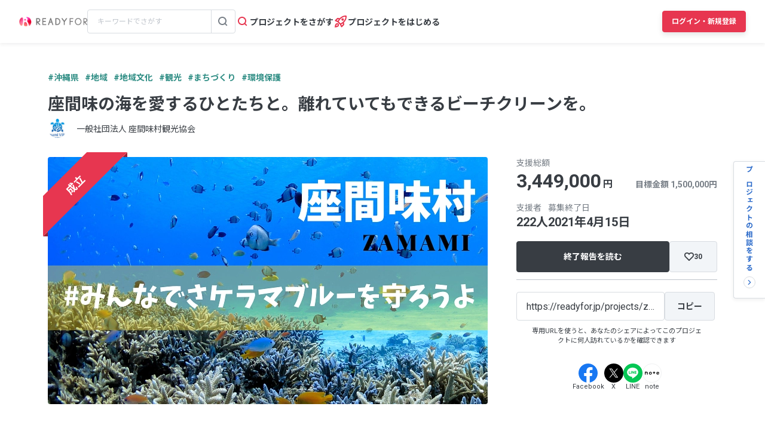

--- FILE ---
content_type: text/html; charset=UTF-8
request_url: https://readyfor.jp/projects/zamami-village
body_size: 2128
content:
<!DOCTYPE html>
<html lang="en">
<head>
    <meta charset="utf-8">
    <meta name="viewport" content="width=device-width, initial-scale=1">
    <title></title>
    <style>
        body {
            font-family: "Arial";
        }
    </style>
    <script type="text/javascript">
    window.awsWafCookieDomainList = [];
    window.gokuProps = {
"key":"AQIDAHjcYu/GjX+QlghicBgQ/7bFaQZ+m5FKCMDnO+vTbNg96AFciRRoNyLOqQKo1H/J7KMcAAAAfjB8BgkqhkiG9w0BBwagbzBtAgEAMGgGCSqGSIb3DQEHATAeBglghkgBZQMEAS4wEQQMwgVwx4FF4ILLSgbHAgEQgDtxc+xNwKY9rFkdzIeUJi16p1EVZNt9THEeBpNBNvG3xvlIWfzEO49oI7MCbJOfVhHraDk48I81H5lGEQ==",
          "iv":"D549XQBtxQAACjZp",
          "context":"2gTuAl1mqGrluCgA/fKx49H67InpR94/zkEdFpCpNBPiOxG8Tx8qh7aJNol0fdN2Vwke/A63wh45eF60ctEp4iSr1HOF8p7h/Y0YVbJZnaXpgcot+Ywc69nBuIRRA4nVVh43YRyhN6jClHY5ejW0S2RU27ucDCTArFw8m9ztGIcGQL6mWxUrJcmdebclEy1gkV/uYGxsnwCpyEPw8UTK1mfzEqBNPn8qZsn8pSDTU5ckYjnShic9n5UrE2ws/msYnm13akVsN3zGW0AuMDlROYigOtCw+bUd/T9Wv2liF8PookZFLttfz85nsOACJQ6GhGVipg3mU2rNuOlsril6qTgVR4AHQDoDTAolDfOZRrSB/YddN3nSa/9e7G3CiS5Xw7k7i4TQbPO0JwhhsSfZH0xFCQixHGmpWTjyp+zCbYBhl2PAJD2q+liKeYXRC3INCcR/isfx3FdYGI9XERUjbAqmFo5tgK9vvQI9v0h/[base64]/Oklo7kHOthy5qOjnXYvUvdv28sbZHE5dWW5kG8He3Ig=="
};
    </script>
    <script src="https://1eb9d2339a12.f6bdac56.us-east-2.token.awswaf.com/1eb9d2339a12/3ae1f01a7efb/0a275c36d423/challenge.js"></script>
</head>
<body>
    <div id="challenge-container"></div>
    <script type="text/javascript">
        AwsWafIntegration.saveReferrer();
        AwsWafIntegration.checkForceRefresh().then((forceRefresh) => {
            if (forceRefresh) {
                AwsWafIntegration.forceRefreshToken().then(() => {
                    window.location.reload(true);
                });
            } else {
                AwsWafIntegration.getToken().then(() => {
                    window.location.reload(true);
                });
            }
        });
    </script>
    <noscript>
        <h1>JavaScript is disabled</h1>
        In order to continue, we need to verify that you're not a robot.
        This requires JavaScript. Enable JavaScript and then reload the page.
    </noscript>
</body>
</html>

--- FILE ---
content_type: text/html; charset=utf-8
request_url: https://readyfor.jp/projects/zamami-village
body_size: 85414
content:
<!DOCTYPE html><html lang="ja" prefix="fb: http://ogp.me/ns/fb#" xml:lang="ja" xmlns="http://www.w3.org/1999/xhtml"><head><meta content="text/html; charset=utf-8" http-equiv="Content-Type" /><meta content="READYFOR, レディーフォー, クラウドファンディング, ソーシャルファンディング, 資金調達, 米良はるか, クリエーター" name="keywords" /><meta content="16AD99A6ADD3644D5417B889AACFD4DD" name="msvalidate.01" /><meta content="width=device-width, initial-scale=1.0, minimum-scale=1.0, maximum-scale=1.0, user-scalable=no" name="viewport" /><meta content="telephone=no" name="format-detection" /><title>座間味の海を愛するひとたちと。離れていてもできるビーチクリーンを。（一般社団法人 座間味村観光協会 2021/03/01 公開） - クラウドファンディング READYFOR</title><meta name="csrf-param" content="authenticity_token" />
<meta name="csrf-token" content="mwOFEdgtFldCHKoTFOQp4ev17Zi5HNAKbZ_mnzU-SyN2vHNZZtWhrR89WN-WS146dQt5EBamKvUgTEsqpuoFZg" /><link rel="apple-touch-icon" sizes="57x57" href="https://readyfor.jp/assets/favicon/apple-touch-icon-57x57-197c89c9c23a88dff743a035636792a06b84ce0bdbcccfc701c41fbec26dcfbd.png">
<link rel="apple-touch-icon" sizes="60x60" href="https://readyfor.jp/assets/favicon/apple-touch-icon-60x60-34421526ffa261138fdcbbe09ccabbb508de08163ad45e2b70fb3198c054684b.png">
<link rel="apple-touch-icon" sizes="72x72" href="https://readyfor.jp/assets/favicon/apple-touch-icon-72x72-bf865a4385b82133180a24f96ecc29e3360682287a31ccf74056cae2dc17059e.png">
<link rel="apple-touch-icon" sizes="76x76" href="https://readyfor.jp/assets/favicon/apple-touch-icon-76x76-6b15a0a6bac480517e4b3a32e57c3db6e0c22a0768e9ff7bbb8010e39afe7a5c.png">
<link rel="apple-touch-icon" sizes="114x114" href="https://readyfor.jp/assets/favicon/apple-touch-icon-114x114-e0c5e7bb6372b625ae67337bf3b62c1a8695f852c85b0a9a23832c6e693b38aa.png">
<link rel="apple-touch-icon" sizes="120x120" href="https://readyfor.jp/assets/favicon/apple-touch-icon-120x120-bde56b34eacf80719a3537b00c25936b8e3f61544623927bb560f3d23851be39.png">
<link rel="apple-touch-icon" sizes="144x144" href="https://readyfor.jp/assets/favicon/apple-touch-icon-144x144-d32193fae76ae9604733f8c478cc9a47b7f3fe1e92a90f2f74e79a41a37b7308.png">
<link rel="apple-touch-icon" sizes="152x152" href="https://readyfor.jp/assets/favicon/apple-touch-icon-152x152-edbb1922d12249eed55666bdce1ffad5ff1bb7279f223124cf1bd385a19da446.png">
<link rel="apple-touch-icon" sizes="180x180" href="https://readyfor.jp/assets/favicon/apple-touch-icon-180x180-4fd9080193b04f0872e53c2381fdce0586e4dba7de76e6daaa4422cae193848b.png">
<link rel="icon" type="image/png" href="https://readyfor.jp/assets/favicon/android-chrome-192x192-c05fe71bde84e1c5423f70d759c420858c60857896680368b524bed3ef85d3b4.png" sizes="192x192">
<link rel="icon" type="image/png" href="https://readyfor.jp/assets/favicon/favicon-96x96-9fdde96cccdb93aa7e12cb56cdc7b1d522e575b3fd66043680ed1cb920f43584.png" sizes="96x96">
<link rel="icon" type="image/png" href="https://readyfor.jp/assets/favicon/favicon-3ef66363badac5b69c2a448f80750bbe134cfd5e3f25cd07c6cf2acae0e1444c.png">
<meta name="msapplication-TileColor" content="#e73650">
<meta name="msapplication-TileImage" content="https://readyfor.jp/assets/favicon/mstile-144x144-1845a2bfbc6b2152d3a52432be99da627824567741505cd20f0718279267ee2b.png">
<meta name="theme-color" content="#ffffff">
<script src="https://www.datadoghq-browser-agent.com/datadog-logs-us.js"></script><script>var ignoreSourceErrorMessages = [
  "Object Not Found Matching Id",
  "ResizeObserver loop limit exceeded",
  "NetworkError when attempting to fetch resource.",
  "キャンセルしました",
  "cancelled",
  "Load failed",
  "Installations: Could not process request. Application offline. (installations/app-offline)."
];
var errorToWarningMessages = [
  "Minified React error #423;",
  "Minified React error #418;",
  "Minified React error #425;"
];
if (window.DD_LOGS) {
  DD_LOGS.init({
    clientToken: 'puba8a9f8c79b2f72441868ade882f5bcce',
    site: 'datadoghq.com',
    service: 'readyfor-fe',
    forwardErrorsToLogs: true,
    sampleRate: 100,
    env: 'production',
    beforeSend(log) {
      if (log.error) {
        if (log.error.origin === "console") {
          return false;
        }
        if (log.error.origin === "source") {
          if (
            ignoreSourceErrorMessages.some(function(ignoreSourceErrorMessage) {
              return log.message && log.message.indexOf(ignoreSourceErrorMessage) !== -1;
            })
          ) {
            return false;
          }
          if (
            errorToWarningMessages.some(function(errorToWarningMessage) {
              return log.message && log.message.indexOf(errorToWarningMessage) !== -1;
            })
          ) {
            log.status = "warn";
          }
        }
        if (log.error.origin === "network") {
          log.status = "warn";
        }
      }
    }
  });
  DD_LOGS.setLoggerGlobalContext({
    user_id: false || 0
  });
}</script><link rel="stylesheet" href="/assets/application_responsive-bfef7ebaa7afa6490e3f1c09df58f2942964ab9eb31bebd166697e398b12accd.css" /><script src="/assets/application_responsive-0cd2295c5ef4664acb5d621c42c98a3ce844181d29d877189e9d59b26606a9fe.js"></script><script>WebFontConfig = {
  google: {
    families: ['Noto Sans JP:400,700','Roboto:400,400i,700,700i&display=swap&subset=japanese'],
  }
};

(function(d) {
  var wf = d.createElement('script'), s = d.scripts[0];
  wf.src = 'https://cdnjs.cloudflare.com/ajax/libs/webfont/1.6.28/webfontloader.js';
  wf.async = true;
  s.parentNode.insertBefore(wf, s);
})(document);</script><meta content="188875347802288" property="fb:app_id" /><meta content="summary_large_image" name="twitter:card" /><meta content="@READYFOR_cf" name="twitter:site" /><meta content="website" property="og:type" /><meta content="座間味の海を愛するひとたちと。離れていてもできるビーチクリーンを。 - クラウドファンディング READYFOR" property="og:title" /><meta content="https://readyfor.jp/projects/zamami-village" property="og:url" /><meta content="https://readyfor.jp/rails/active_storage/representations/proxy/eyJfcmFpbHMiOnsiZGF0YSI6ODI4NjQsInB1ciI6ImJsb2JfaWQifX0=--833de4e2982077e1e1d8dba87304709edada556e/eyJfcmFpbHMiOnsiZGF0YSI6eyJmb3JtYXQiOiJ3ZWJwIiwicmVzaXplX3RvX2ZpbGwiOls3MzYsNDE0XSwic2F2ZXIiOnsicXVhbGl0eSI6MTAwfX0sInB1ciI6InZhcmlhdGlvbiJ9fQ==--b9e0a70819e92a6d5c87d72542c45797b25e6dc7/p49818-key-visual.png" property="og:image" /><meta content="島で生活する村民と座間味の美しい海を楽しみに来島いただいたみなさんで、ケラマブルーを未来につなぐビーチクリーンプロジェクトを立ち上げます！ - クラウドファンディング READYFOR" property="og:description" /><link href="https://readyfor.jp/projects/zamami-village" rel="canonical" /><meta content="島で生活する村民と座間味の美しい海を楽しみに来島いただいたみなさんで、ケラマブルーを未来につなぐビーチクリーンプロジェクトを立ち上げます！ - クラウドファンディング READYFOR" name="description" /><meta content="crowdfunding" property="note:type" /><meta content="一般社団法人 座間味村観光協会" property="note:owner" /><meta content="地域文化" property="note:category" /><meta content="1500000" property="note:target_amount" /><meta content="3449000" property="note:current_amount" /><meta content="222" property="note:supporters" /><meta content="2021-03-01T08:00:01+09:00" property="note:start_at" /><meta content="2021-04-15T23:00:00+09:00" property="note:end_at" /><meta content="支援する" property="note:button_label" /><script defer>
  dataLayer = window.dataLayer || [];


    dataLayer.push({
      'projectId':        '49818',
      'fundingModel':     'all_or_nothing',
      'fundraisingStatus': 'expired'
    });

    if (URLSearchParams) {
      var refferal_user_id = new URLSearchParams(window.location.search).get('sns_share_token');
      if (refferal_user_id !== null) {
        dataLayer.push({
          'refferal_user_id': refferal_user_id || 'not_login',
        });
      }
    }



    dataLayer.push({
      'criteoPageType':  'ProjectPage',
      'criteoEmail':     '',
      'criteoProjectID': 49818
    });
</script>
<!-- Google Tag Manager -->
<script>(function(w,d,s,l,i){w[l]=w[l]||[];w[l].push({'gtm.start':
new Date().getTime(),event:'gtm.js'});var f=d.getElementsByTagName(s)[0],
j=d.createElement(s),dl=l!='dataLayer'?'&l='+l:'';j.async=true;j.src=
'https://www.googletagmanager.com/gtm.js?id='+i+dl;f.parentNode.insertBefore(j,f);
})(window,document,'script','dataLayer','GTM-PJ5K3XK');</script>
<!-- End Google Tag Manager -->
<script>var _sift = window._sift = window._sift || [];
_sift.push(['_setAccount', '2efa1b203f']);
_sift.push(['_setUserId', '']);
_sift.push(['_setSessionId', 'eyJhbGciOiJIUzI1NiJ9.eyJpc3MiOiJSRUFEWUZPUiBJbmMuIiwiaWF0IjoxNzcwMTMzODE0fQ.c3FItc5Linl7qAnZvV8HnArT2aLaLhIDxW6UjbYkRNY']);
_sift.push(['_trackPageview']);

(function() {
  function ls() {
    var e = document.createElement('script');
    e.src = 'https://cdn.sift.com/s.js';
    document.body.appendChild(e);
  }
  if (window.attachEvent) {
    window.attachEvent('onload', ls);
  } else {
    window.addEventListener('load', ls, false);
  }
})();</script><script>window.twttr = (function (d,s,id) {
  var t, js, fjs = d.getElementsByTagName(s)[0];
  if (d.getElementById(id)) return; js=d.createElement(s); js.id=id;
  js.src="//platform.twitter.com/widgets.js"; fjs.parentNode.insertBefore(js, fjs);
  return window.twttr || (t = { _e: [], ready: function(f){ t._e.push(f) } });
}(document, "script", "twitter-wjs"));</script><script type="application/ld+json"> {   "@context": "https://schema.org",   "@type": "BreadcrumbList",   "itemListElement": [{"@type":"ListItem","position":1,"name":"クラウドファンディングトップ","item":"https://readyfor.jp"},{"@type":"ListItem","position":2,"name":"地域","item":"https://readyfor.jp/tags/local"},{"@type":"ListItem","position":3,"name":"地域文化","item":"https://readyfor.jp/tags/localculture"},{"@type":"ListItem","position":4,"name":"座間味の海を愛するひとたちと。離れていてもできるビーチクリーンを。","item":"https://readyfor.jp/projects/zamami-village"}] }</script><script type="application/ld+json"> {   "@context": "https://schema.org",   "@type": "BreadcrumbList",   "itemListElement": [{"@type":"ListItem","position":1,"name":"クラウドファンディングトップ","item":"https://readyfor.jp"},{"@type":"ListItem","position":2,"name":"沖縄県","item":"https://readyfor.jp/tags/okinawa"},{"@type":"ListItem","position":3,"name":"座間味の海を愛するひとたちと。離れていてもできるビーチクリーンを。","item":"https://readyfor.jp/projects/zamami-village"}] }</script><script type="application/ld+json"> {   "@context": "https://schema.org",   "@type": "BreadcrumbList",   "itemListElement": [{"@type":"ListItem","position":1,"name":"クラウドファンディングトップ","item":"https://readyfor.jp"},{"@type":"ListItem","position":2,"name":"地域","item":"https://readyfor.jp/tags/local"},{"@type":"ListItem","position":3,"name":"座間味の海を愛するひとたちと。離れていてもできるビーチクリーンを。","item":"https://readyfor.jp/projects/zamami-village"}] }</script><script type="application/ld+json"> {   "@context": "https://schema.org",   "@type": "BreadcrumbList",   "itemListElement": [{"@type":"ListItem","position":1,"name":"クラウドファンディングトップ","item":"https://readyfor.jp"},{"@type":"ListItem","position":2,"name":"地域","item":"https://readyfor.jp/tags/local"},{"@type":"ListItem","position":3,"name":"地域文化","item":"https://readyfor.jp/tags/localculture"},{"@type":"ListItem","position":4,"name":"座間味の海を愛するひとたちと。離れていてもできるビーチクリーンを。","item":"https://readyfor.jp/projects/zamami-village"}] }</script><script type="application/ld+json"> {   "@context": "https://schema.org",   "@type": "BreadcrumbList",   "itemListElement": [{"@type":"ListItem","position":1,"name":"クラウドファンディングトップ","item":"https://readyfor.jp"},{"@type":"ListItem","position":2,"name":"地域","item":"https://readyfor.jp/tags/local"},{"@type":"ListItem","position":3,"name":"観光","item":"https://readyfor.jp/tags/tourism"},{"@type":"ListItem","position":4,"name":"座間味の海を愛するひとたちと。離れていてもできるビーチクリーンを。","item":"https://readyfor.jp/projects/zamami-village"}] }</script><script type="application/ld+json"> {   "@context": "https://schema.org",   "@type": "BreadcrumbList",   "itemListElement": [{"@type":"ListItem","position":1,"name":"クラウドファンディングトップ","item":"https://readyfor.jp"},{"@type":"ListItem","position":2,"name":"地域","item":"https://readyfor.jp/tags/local"},{"@type":"ListItem","position":3,"name":"まちづくり","item":"https://readyfor.jp/tags/town_planning"},{"@type":"ListItem","position":4,"name":"座間味の海を愛するひとたちと。離れていてもできるビーチクリーンを。","item":"https://readyfor.jp/projects/zamami-village"}] }</script><script type="application/ld+json"> {   "@context": "https://schema.org",   "@type": "BreadcrumbList",   "itemListElement": [{"@type":"ListItem","position":1,"name":"クラウドファンディングトップ","item":"https://readyfor.jp"},{"@type":"ListItem","position":2,"name":"社会にいいこと","item":"https://readyfor.jp/tags/socialgood"},{"@type":"ListItem","position":3,"name":"環境保護","item":"https://readyfor.jp/tags/ecology"},{"@type":"ListItem","position":4,"name":"座間味の海を愛するひとたちと。離れていてもできるビーチクリーンを。","item":"https://readyfor.jp/projects/zamami-village"}] }</script></head><body class="c-projects a-show"><!-- Google Tag Manager (noscript) -->
<noscript><iframe src="https://www.googletagmanager.com/ns.html?id=GTM-PJ5K3XK"
height="0" width="0" style="display:none;visibility:hidden"></iframe></noscript>
<!-- End Google Tag Manager (noscript) -->
<div><style data-emotion="css 13i2tsf 1jflaxs 1y4v4z7 7zxusb apxhqf 132f0c2 1m3egw1 1ko9f9l gvo99r gpmlgy naog9h 1btuzsi 1mz7857 u6fu30 eila3e 1o97835 pj4utt 1k10uqm 1aw5j94 pyot0f 1ykvs6i k6suih 8dvavm 126tre3 1vm3gfq 1s9euyi 1t10c7c 17k79fu n6hx3z 1ujb7a5 1tffkyp vtbgx0 1ip8mzp 17c0wg8 1dj2y1d fq559h fyz4zr 1ig268b 1tfd5hf 1rt81m1 1pqel7f 6q4ntb 4pt5b7 1ago99h 4pe4zq pyll19 r2ygo 1hfejq1 1vy069o 1ndkijr nrh2wf 8thqoq 18a36r0">.css-13i2tsf{top:0;left:0;width:100%;z-index:50;background-color:#ffffff;transition-property:opacity visibility;transition-duration:0.2s;transition-timing-function:linear;position:absolute;visibility:visible;opacity:1;}@media screen and (min-width: 960px){.css-13i2tsf{position:fixed;visibility:visible;opacity:1;}}.css-1jflaxs{position:relative;z-index:50;width:100%;box-shadow:0px 2px 6px rgba(33, 35, 37, 0.08);background:#ffffff;}.css-1y4v4z7{-webkit-align-items:center;-webkit-box-align:center;-ms-flex-align:center;align-items:center;display:-webkit-box;display:-webkit-flex;display:-ms-flexbox;display:flex;-webkit-box-pack:justify;-webkit-justify-content:space-between;justify-content:space-between;margin:auto;padding:14px 16px;position:relative;box-sizing:border-box;}@media screen and (min-width: 453px){.css-1y4v4z7{padding:14px 24px;}}@media screen and (min-width: 600px){.css-1y4v4z7{padding:20px 24px;}}@media screen and (min-width: 960px){.css-1y4v4z7{padding:16px 32px;}}.css-7zxusb{display:-webkit-inline-box;display:-webkit-inline-flex;display:-ms-inline-flexbox;display:inline-flex;-webkit-align-items:center;-webkit-box-align:center;-ms-flex-align:center;align-items:center;-webkit-box-pack:center;-ms-flex-pack:center;-webkit-justify-content:center;justify-content:center;gap:8px;}@media screen and (min-width: 960px){.css-7zxusb{gap:24px;}}.css-apxhqf{display:-webkit-inline-box;display:-webkit-inline-flex;display:-ms-inline-flexbox;display:inline-flex;}@media screen and (min-width: 453px){.css-apxhqf{display:none;}}.css-132f0c2{font-size:0;-webkit-appearance:none;-moz-appearance:none;-ms-appearance:none;appearance:none;background-color:white;border:none;cursor:pointer;}@media screen and (min-width: 600px){.css-132f0c2{display:none;}}.css-1m3egw1{font-size:0;}.css-1ko9f9l{height:16px;width:114px;}@media screen and (min-width: 1400px){.css-1ko9f9l{height:20px;width:142px;}}.css-gvo99r{display:none;}@media screen and (min-width: 960px){.css-gvo99r{display:block;width:248px;}}@media screen and (min-width: 960px){.css-gvo99r[data-has-project="true"]{width:220px;}}@media screen and (min-width: 1048px){.css-gvo99r[data-has-project="true"]{width:248px;}}.css-gpmlgy{-webkit-align-items:center;-webkit-box-align:center;-ms-flex-align:center;align-items:center;border-radius:4px;border:1px solid #d8dce1;box-sizing:border-box;display:-webkit-inline-box;display:-webkit-inline-flex;display:-ms-inline-flexbox;display:inline-flex;height:40px;width:100%;}.css-naog9h{width:calc(100% - 40px);box-sizing:border-box;margin-top:0;}.css-1btuzsi{border:none;margin-left:8px;margin-right:8px;width:calc(100% - 16px);box-sizing:border-box;padding:7px 8px;background:#ffffff;border-radius:4px;color:#383d43;font-size:12px;line-height:18px;outline:none;font-family:"Roboto","Noto Sans JP",sans-serif;}.css-1btuzsi:focus{outline:none;box-shadow:none;}.css-1btuzsi::-webkit-input-placeholder{color:#bfc4cb;}.css-1btuzsi::-moz-placeholder{color:#bfc4cb;}.css-1btuzsi:-ms-input-placeholder{color:#bfc4cb;}.css-1btuzsi::placeholder{color:#bfc4cb;}.css-1mz7857{margin:0;padding:0;-webkit-appearance:none;-moz-appearance:none;-ms-appearance:none;appearance:none;background:transparent;box-sizing:border-box;-webkit-align-items:center;-webkit-box-align:center;-ms-flex-align:center;align-items:center;border:1px solid transparent;border-left-color:#d8dce1;border-radius:0 4px 4px 0;display:-webkit-inline-box;display:-webkit-inline-flex;display:-ms-inline-flexbox;display:inline-flex;height:40px;-webkit-box-pack:center;-ms-flex-pack:center;-webkit-justify-content:center;justify-content:center;width:40px;cursor:pointer;}.css-1mz7857:focus,.css-1mz7857:active{border:1px solid #2969c9;outline:none;}@media screen and (min-width: 960px){.css-u6fu30{display:none;}}.css-eila3e{display:-webkit-box;display:-webkit-flex;display:-ms-flexbox;display:flex;-webkit-align-items:center;-webkit-box-align:center;-ms-flex-align:center;align-items:center;-webkit-box-pack:center;-ms-flex-pack:center;-webkit-justify-content:center;justify-content:center;min-width:auto;border-width:0;padding:0;width:32px;height:32px;background-color:transparent;border-color:transparent;border-radius:4px;cursor:pointer;}.css-eila3e:focus{border:1px solid #2969c9;outline:none;}.css-eila3e:hover{opacity:0.8;-webkit-transition:150ms ease-in-out;transition:150ms ease-in-out;}.css-eila3e:active{opacity:1;border:1px solid transparent;box-shadow:inset 0px 2px 8px rgba(33, 35, 37, 0.08);}@media screen and (min-width: 600px){.css-eila3e{width:66px;height:30px;}}.css-1o97835{display:-webkit-box;display:-webkit-flex;display:-ms-flexbox;display:flex;gap:16px;}.css-pj4utt{display:none;-webkit-text-decoration:none;text-decoration:none;gap:4px;-webkit-align-items:center;-webkit-box-align:center;-ms-flex-align:center;align-items:center;display:none;}@media screen and (min-width: 375px){.css-pj4utt{display:-webkit-box;display:-webkit-flex;display:-ms-flexbox;display:flex;}}.css-pj4utt[data-has-project="true"]{display:none;}@media screen and (min-width: 453px){.css-pj4utt[data-has-project="true"]{display:-webkit-box;display:-webkit-flex;display:-ms-flexbox;display:flex;}}@media screen and (min-width: 375px){.css-pj4utt{display:none;}}@media screen and (min-width: 960px){.css-pj4utt{display:-webkit-box;display:-webkit-flex;display:-ms-flexbox;display:flex;}}.css-1k10uqm{margin:0;margin-block-start:0;margin-block-end:0;-webkit-margin-start:0;margin-inline-start:0;-webkit-margin-end:0;margin-inline-end:0;color:#383d43;font-size:14px;font-weight:700;text-align:inherit;line-height:1.2;-webkit-user-select:auto;-moz-user-select:auto;-ms-user-select:auto;user-select:auto;-webkit-transition:color 150ms ease-in-out,font-size 150ms ease-in-out,font-weight 150ms ease-in-out;transition:color 150ms ease-in-out,font-size 150ms ease-in-out,font-weight 150ms ease-in-out;text-overflow:ellipsis;overflow:hidden;white-space:nowrap;height:20px;line-height:normal;}.css-1aw5j94{display:none;-webkit-text-decoration:none;text-decoration:none;gap:4px;-webkit-align-items:center;-webkit-box-align:center;-ms-flex-align:center;align-items:center;}@media screen and (min-width: 375px){.css-1aw5j94{display:-webkit-box;display:-webkit-flex;display:-ms-flexbox;display:flex;}}.css-1aw5j94[data-has-project="true"]{display:none;}@media screen and (min-width: 453px){.css-1aw5j94[data-has-project="true"]{display:-webkit-box;display:-webkit-flex;display:-ms-flexbox;display:flex;}}.css-pyot0f{display:none;}@media screen and (min-width: 453px){.css-pyot0f{display:inline;}}.css-1ykvs6i{margin:0;margin-block-start:0;margin-block-end:0;-webkit-margin-start:0;margin-inline-start:0;-webkit-margin-end:0;margin-inline-end:0;color:#383d43;font-size:14px;font-weight:700;text-align:inherit;line-height:1.2;-webkit-user-select:auto;-moz-user-select:auto;-ms-user-select:auto;user-select:auto;-webkit-transition:color 150ms ease-in-out,font-size 150ms ease-in-out,font-weight 150ms ease-in-out;transition:color 150ms ease-in-out,font-size 150ms ease-in-out,font-weight 150ms ease-in-out;text-overflow:ellipsis;overflow:hidden;white-space:nowrap;height:20px;line-height:normal;display:none;}@media screen and (min-width: 453px){.css-1ykvs6i{display:initial;}}@media screen and (min-width: 600px){.css-1ykvs6i{display:none;}}.css-k6suih{margin:0;margin-block-start:0;margin-block-end:0;-webkit-margin-start:0;margin-inline-start:0;-webkit-margin-end:0;margin-inline-end:0;color:#383d43;font-size:14px;font-weight:700;text-align:inherit;line-height:1.2;-webkit-user-select:auto;-moz-user-select:auto;-ms-user-select:auto;user-select:auto;-webkit-transition:color 150ms ease-in-out,font-size 150ms ease-in-out,font-weight 150ms ease-in-out;transition:color 150ms ease-in-out,font-size 150ms ease-in-out,font-weight 150ms ease-in-out;text-overflow:ellipsis;overflow:hidden;white-space:nowrap;display:none;}@media screen and (min-width: 600px){.css-k6suih{height:20px;line-height:normal;display:initial;}}.css-8dvavm{-webkit-align-items:center;-webkit-box-align:center;-ms-flex-align:center;align-items:center;display:-webkit-inline-box;display:-webkit-inline-flex;display:-ms-inline-flexbox;display:inline-flex;-webkit-box-pack:end;-ms-flex-pack:end;-webkit-justify-content:flex-end;justify-content:flex-end;gap:20px;}@media screen and (min-width: 375px){.css-8dvavm{gap:32px;}}.css-126tre3{display:-webkit-inline-box;display:-webkit-inline-flex;display:-ms-inline-flexbox;display:inline-flex;box-sizing:border-box;min-width:64px;height:32px;padding:8px 20px;background-color:#e73650;border-width:1px;border-color:#e73650;border-style:solid;border-radius:4px;cursor:pointer;box-shadow:0px 4px 8px rgba(33, 35, 37, 0.12);-webkit-align-items:center;-webkit-box-align:center;-ms-flex-align:center;align-items:center;-webkit-box-pack:center;-ms-flex-pack:center;-webkit-justify-content:center;justify-content:center;-webkit-transition:min-width 150ms ease-in-out,height 150ms ease-in-out,padding 150ms ease-in-out,background-color 150ms ease-in-out,border-color 150ms ease-in-out;transition:min-width 150ms ease-in-out,height 150ms ease-in-out,padding 150ms ease-in-out,background-color 150ms ease-in-out,border-color 150ms ease-in-out;width:80px;height:32px;padding:6px 10px;}.css-126tre3:focus{border:1px solid #2969c9;outline:none;}.css-126tre3:hover{opacity:0.8;-webkit-transition:150ms ease-in-out;transition:150ms ease-in-out;}.css-126tre3:active{opacity:1;box-shadow:inset 0px 2px 8px rgba(33, 35, 37, 0.08);}@media screen and (min-width: 390px){.css-126tre3{height:36px;padding:8px 12px;}}@media screen and (min-width: 453px){.css-126tre3{width:140px;}}@media screen and (min-width: 600px){.css-126tre3{width:80px;}}@media screen and (min-width: 1048px){.css-126tre3{width:140px;}}.css-1vm3gfq{margin:0;margin-block-start:0;margin-block-end:0;-webkit-margin-start:0;margin-inline-start:0;-webkit-margin-end:0;margin-inline-end:0;color:#ffffff;font-size:12px;font-weight:700;text-align:center;line-height:1.2;-webkit-user-select:none;-moz-user-select:none;-ms-user-select:none;user-select:none;-webkit-transition:color 150ms ease-in-out,font-size 150ms ease-in-out,font-weight 150ms ease-in-out;transition:color 150ms ease-in-out,font-size 150ms ease-in-out,font-weight 150ms ease-in-out;text-overflow:ellipsis;overflow:hidden;white-space:nowrap;overflow:unset;display:initial;}@media screen and (min-width: 1048px){.css-1vm3gfq{display:none;}}.css-1s9euyi{margin:0;margin-block-start:0;margin-block-end:0;-webkit-margin-start:0;margin-inline-start:0;-webkit-margin-end:0;margin-inline-end:0;color:#ffffff;font-size:12px;font-weight:700;text-align:center;line-height:1.2;-webkit-user-select:none;-moz-user-select:none;-ms-user-select:none;user-select:none;-webkit-transition:color 150ms ease-in-out,font-size 150ms ease-in-out,font-weight 150ms ease-in-out;transition:color 150ms ease-in-out,font-size 150ms ease-in-out,font-weight 150ms ease-in-out;text-overflow:ellipsis;overflow:hidden;white-space:nowrap;overflow:unset;display:initial;display:none;}@media screen and (min-width: 1048px){.css-1s9euyi{display:none;}}@media screen and (min-width: 1048px){.css-1s9euyi{display:initial;}}.css-1t10c7c{left:0;width:100%;position:absolute;z-index:51;display:none;}@media screen and (min-width: 600px){.css-1t10c7c::before,.css-1t10c7c::after{border-width:0;}}@media screen and (min-width: 600px){.css-1t10c7c{z-index:49;}}.css-17k79fu{box-sizing:border-box;border-radius:0 0 10px 10px;border:solid 1px #d8dce1;box-shadow:0px 2px 6px 0px rgba(33, 35, 37, 0.08);background-color:#ffffff;position:relative;width:100%;}@media screen and (min-width: 600px){.css-17k79fu{border-radius:0;border:none;}}.css-n6hx3z{padding:24px 20px;}@media screen and (min-width: 600px){.css-n6hx3z{padding:0;}}.css-1ujb7a5{display:block;box-sizing:border-box;width:100%;margin-bottom:24px;}@media screen and (min-width: 600px){.css-1ujb7a5{padding:32px 64px 0;margin:0;}}@media screen and (min-width: 960px){.css-1ujb7a5{display:none;}}.css-1tffkyp{border:none;margin-left:8px;margin-right:8px;width:calc(100% - 16px);box-sizing:border-box;padding:7px 8px;background:#ffffff;border-radius:4px;color:#383d43;font-size:16px;line-height:18px;outline:none;font-family:"Roboto","Noto Sans JP",sans-serif;}.css-1tffkyp:focus{outline:none;box-shadow:none;}.css-1tffkyp::-webkit-input-placeholder{color:#bfc4cb;}.css-1tffkyp::-moz-placeholder{color:#bfc4cb;}.css-1tffkyp:-ms-input-placeholder{color:#bfc4cb;}.css-1tffkyp::placeholder{color:#bfc4cb;}@media screen and (min-width: 600px){.css-vtbgx0{padding:16px 64px;}.css-vtbgx0:nth-of-type(even){background-color:#ffffff;}.css-vtbgx0:nth-of-type(odd){background-color:#f8f9f9;}}@media screen and (min-width: 960px){.css-vtbgx0{padding:16px 0;}}.css-1ip8mzp{width:100%;clear:both;margin-top:8px;border-top:1px solid #d8dce1;}@media screen and (min-width: 600px){.css-1ip8mzp{border:none;margin:0;}}@media screen and (min-width: 960px){.css-1ip8mzp{width:680px;margin-left:0px;}}.css-17c0wg8{width:100%;display:inline-block;}.css-1dj2y1d{margin:0;margin-block-start:0;margin-block-end:0;-webkit-margin-start:0;margin-inline-start:0;-webkit-margin-end:0;margin-inline-end:0;color:#383d43;font-size:16px;font-weight:700;text-align:inherit;line-height:normal;-webkit-user-select:auto;-moz-user-select:auto;-ms-user-select:auto;user-select:auto;-webkit-transition:color 150ms ease-in-out,font-size 150ms ease-in-out,font-weight 150ms ease-in-out;transition:color 150ms ease-in-out,font-size 150ms ease-in-out,font-weight 150ms ease-in-out;word-break:break-all;display:block;margin:21px 0 16px;font-size:16px;line-height:1.5;}@media screen and (min-width: 600px){.css-1dj2y1d{margin:16px 0 12px;font-size:14px;}}.css-fq559h{display:inline;margin:0;padding:0;line-height:1;}.css-fyz4zr{list-style:none;margin:0 16px 9px 0;display:-webkit-box;display:-webkit-list-item;display:-ms-list-itembox;display:list-item;width:auto;float:none;}.css-fyz4zr:nth-of-type(even){margin-right:16px;}.css-fyz4zr:last-of-type{margin-right:0;}@media screen and (min-width: 600px){.css-fyz4zr{display:-webkit-box;display:-webkit-list-item;display:-ms-list-itembox;display:list-item;width:auto;float:left;}.css-fyz4zr:nth-of-type(even){margin-right:16px;}}@media screen and (min-width: 960px){.css-fyz4zr{display:-webkit-box;display:-webkit-list-item;display:-ms-list-itembox;display:list-item;width:auto;float:left;}.css-fyz4zr:nth-of-type(even){margin-right:16px;}}.css-1ig268b{display:-webkit-inline-box;display:-webkit-inline-flex;display:-ms-inline-flexbox;display:inline-flex;-webkit-align-items:center;-webkit-box-align:center;-ms-flex-align:center;align-items:center;-webkit-text-decoration:none;text-decoration:none;font-size:14px;line-height:1.5;}@media screen and (min-width: 600px){.css-1ig268b{font-size:12px;}}.css-1tfd5hf{margin:0;margin-block-start:0;margin-block-end:0;-webkit-margin-start:0;margin-inline-start:0;-webkit-margin-end:0;margin-inline-end:0;color:#2969c9;font-size:12px;font-weight:700;text-align:inherit;line-height:normal;-webkit-user-select:auto;-moz-user-select:auto;-ms-user-select:auto;user-select:auto;-webkit-transition:color 150ms ease-in-out,font-size 150ms ease-in-out,font-weight 150ms ease-in-out;transition:color 150ms ease-in-out,font-size 150ms ease-in-out,font-weight 150ms ease-in-out;word-break:break-all;font-size:14px;line-height:1.5;}@media screen and (min-width: 600px){.css-1tfd5hf{font-size:12px;}}.css-1rt81m1{list-style:none;margin:0 16px 9px 0;display:inline-block;width:calc(50% - 8px);float:none;}.css-1rt81m1:nth-of-type(even){margin-right:0;}.css-1rt81m1:last-of-type{margin-right:0;}@media screen and (min-width: 600px){.css-1rt81m1{display:-webkit-box;display:-webkit-list-item;display:-ms-list-itembox;display:list-item;width:auto;float:left;}.css-1rt81m1:nth-of-type(even){margin-right:16px;}}@media screen and (min-width: 960px){.css-1rt81m1{display:-webkit-box;display:-webkit-list-item;display:-ms-list-itembox;display:list-item;width:auto;float:left;}.css-1rt81m1:nth-of-type(even){margin-right:16px;}}.css-1pqel7f{display:-webkit-box;display:-webkit-flex;display:-ms-flexbox;display:flex;border-top:1px solid #f2f5f8;margin-top:8px;padding-top:24px;}.css-1pqel7f:first-of-type{border-top-width:0;margin-top:0;padding-top:0;}@media screen and (min-width: 600px){.css-1pqel7f{border-top-width:0;margin-top:0;padding-top:0;}}.css-6q4ntb{min-width:84px;width:84px;margin-right:32px;}.css-4pt5b7{margin:0;margin-block-start:0;margin-block-end:0;-webkit-margin-start:0;margin-inline-start:0;-webkit-margin-end:0;margin-inline-end:0;color:#787f87;font-size:16px;font-weight:400;text-align:inherit;line-height:normal;-webkit-user-select:auto;-moz-user-select:auto;-ms-user-select:auto;user-select:auto;-webkit-transition:color 150ms ease-in-out,font-size 150ms ease-in-out,font-weight 150ms ease-in-out;transition:color 150ms ease-in-out,font-size 150ms ease-in-out,font-weight 150ms ease-in-out;word-break:break-all;display:block;font-size:14px;line-height:1.5;}@media screen and (min-width: 600px){.css-4pt5b7{font-size:12px;margin-bottom:16px;}}.css-1ago99h{width:100%;}.css-4pe4zq{list-style:none;margin:0 16px 9px 0;display:-webkit-box;display:-webkit-list-item;display:-ms-list-itembox;display:list-item;width:auto;float:left;}.css-4pe4zq:nth-of-type(even){margin-right:16px;}.css-4pe4zq:last-of-type{margin-right:0;}@media screen and (min-width: 600px){.css-4pe4zq{display:-webkit-box;display:-webkit-list-item;display:-ms-list-itembox;display:list-item;width:auto;float:left;}.css-4pe4zq:nth-of-type(even){margin-right:16px;}}@media screen and (min-width: 960px){.css-4pe4zq{display:-webkit-box;display:-webkit-list-item;display:-ms-list-itembox;display:list-item;width:auto;float:left;}.css-4pe4zq:nth-of-type(even){margin-right:16px;}}.css-pyll19{display:-webkit-box;display:-webkit-flex;display:-ms-flexbox;display:flex;-webkit-box-pack:start;-ms-flex-pack:start;-webkit-justify-content:flex-start;justify-content:flex-start;box-sizing:border-box;background-color:#ffffff;border-bottom:1px solid #d8dce1;list-style:none;margin:0;padding:0 12px;height:44px;margin-top:8px;}@media screen and (min-width: 600px){.css-pyll19{padding:0 32px;height:54px;}}@media screen and (min-width: 960px){.css-pyll19{padding:0;height:auto;}}@media screen and (min-width: 600px){.css-pyll19{width:calc(100% - 64px);margin:20px auto 0;padding:0;}}@media screen and (min-width: 960px){.css-pyll19{display:none;}}.css-r2ygo{position:relative;line-height:1.4;list-style:none;box-sizing:border-box;display:-webkit-inline-box;display:-webkit-inline-flex;display:-ms-inline-flexbox;display:inline-flex;-webkit-align-items:center;-webkit-box-align:center;-ms-flex-align:center;align-items:center;margin:0;padding:0;}.css-r2ygo a{-webkit-text-decoration:none;text-decoration:none;}.css-r2ygo a:visited{color:inherit;}@media screen and (min-width: 600px){.css-r2ygo{margin:0 20px;}.css-r2ygo:first-of-type{margin:0 20px 0 0;}}.css-1hfejq1{cursor:pointer;padding:0 12px;box-sizing:border-box;height:100%;display:-webkit-inline-box;display:-webkit-inline-flex;display:-ms-inline-flexbox;display:inline-flex;-webkit-align-items:center;-webkit-box-align:center;-ms-flex-align:center;align-items:center;}.css-1hfejq1:after{content:'';position:absolute;left:0;bottom:-1px;width:100%;height:4px;background-color:#e73650;border-radius:15px;}@media screen and (min-width: 600px){.css-1hfejq1{padding:0;}}@media screen and (min-width: 960px){.css-1hfejq1{padding:19px 0;}.css-1hfejq1:after{left:0;width:100%;border-radius:21px;}}.css-1vy069o{margin:0;margin-block-start:0;margin-block-end:0;-webkit-margin-start:0;margin-inline-start:0;-webkit-margin-end:0;margin-inline-end:0;color:#383d43;font-size:16px;font-weight:400;text-align:inherit;line-height:1.2;-webkit-user-select:auto;-moz-user-select:auto;-ms-user-select:auto;user-select:auto;-webkit-transition:color 150ms ease-in-out,font-size 150ms ease-in-out,font-weight 150ms ease-in-out;transition:color 150ms ease-in-out,font-size 150ms ease-in-out,font-weight 150ms ease-in-out;text-overflow:ellipsis;overflow:hidden;white-space:nowrap;color:#383d43;font-weight:bold;font-size:12px;display:none;}@media screen and (min-width: 600px){.css-1vy069o{font-size:16px;}}@media screen and (min-width: 600px){.css-1vy069o{display:block;}}.css-1ndkijr{margin:0;margin-block-start:0;margin-block-end:0;-webkit-margin-start:0;margin-inline-start:0;-webkit-margin-end:0;margin-inline-end:0;color:#383d43;font-size:16px;font-weight:400;text-align:inherit;line-height:1.2;-webkit-user-select:auto;-moz-user-select:auto;-ms-user-select:auto;user-select:auto;-webkit-transition:color 150ms ease-in-out,font-size 150ms ease-in-out,font-weight 150ms ease-in-out;transition:color 150ms ease-in-out,font-size 150ms ease-in-out,font-weight 150ms ease-in-out;text-overflow:ellipsis;overflow:hidden;white-space:nowrap;color:#383d43;font-weight:bold;font-size:12px;}@media screen and (min-width: 600px){.css-1ndkijr{font-size:16px;}}@media screen and (min-width: 600px){.css-1ndkijr{display:none;}}.css-nrh2wf{cursor:pointer;padding:0 12px;box-sizing:border-box;height:100%;display:-webkit-inline-box;display:-webkit-inline-flex;display:-ms-inline-flexbox;display:inline-flex;-webkit-align-items:center;-webkit-box-align:center;-ms-flex-align:center;align-items:center;}@media screen and (min-width: 600px){.css-nrh2wf{padding:0;}}@media screen and (min-width: 960px){.css-nrh2wf{padding:19px 0;}}.css-8thqoq{margin:0;margin-block-start:0;margin-block-end:0;-webkit-margin-start:0;margin-inline-start:0;-webkit-margin-end:0;margin-inline-end:0;color:#383d43;font-size:16px;font-weight:400;text-align:inherit;line-height:1.2;-webkit-user-select:auto;-moz-user-select:auto;-ms-user-select:auto;user-select:auto;-webkit-transition:color 150ms ease-in-out,font-size 150ms ease-in-out,font-weight 150ms ease-in-out;transition:color 150ms ease-in-out,font-size 150ms ease-in-out,font-weight 150ms ease-in-out;text-overflow:ellipsis;overflow:hidden;white-space:nowrap;color:#787f87;font-size:12px;}@media screen and (min-width: 600px){.css-8thqoq{font-size:16px;}}.css-18a36r0{color:#ffffff;background-color:#787f87;border-radius:2px;font-size:12px;line-height:inherit;margin-left:4px;padding:2px 5px;}@media screen and (min-width: 600px){.css-18a36r0{font-size:14px;}}@media screen and (min-width: 960px){.css-18a36r0{margin-left:8px;}}</style><div id="CommonHeaderWithTabView-react-component-4820082e-f69d-45a5-bb18-a64bbb862485"><div class="css-13i2tsf"><header><div class="css-1jflaxs"><div class="css-1y4v4z7"><div class="css-7zxusb"><div class="css-apxhqf"><button aria-label="メニューボタン" class="css-132f0c2"><svg fill="#787f87" height="14" viewBox="0 0 18 14" width="18" xmlns="http://www.w3.org/2000/svg"><rect height="2" rx="1" width="18"></rect><rect height="2" rx="1" width="18" y="6"></rect><rect height="2" rx="1" width="18" y="12"></rect></svg></button></div><a href="https://readyfor.jp/" class="css-1m3egw1"><img class="css-1ko9f9l" alt="READYFOR" src="[data-uri]" width="142"/></a><div data-has-project="false" class="css-gvo99r"><div class="css-gpmlgy"><label class="css-naog9h"><div style="border:0;clip:rect(0 0 0 0);clip-path:inset(50%);height:1px;margin:0 -1px -1px 0;overflow:hidden;padding:0;position:absolute;width:1px;white-space:nowrap">入力して検索</div><input placeholder="キーワードでさがす" class="css-1btuzsi" value=""/></label><button aria-label="検索する" class="css-1mz7857"><svg fill="#787f87" height="24" viewBox="0 0 24 24" width="24" xmlns="http://www.w3.org/2000/svg"><mask fill="white" id=":R2l76cm:-mask-inside-1"><path clip-rule="evenodd" d="M16 11C16 13.7614 13.7614 16 11 16C8.23858 16 6 13.7614 6 11C6 8.23858 8.23858 6 11 6C13.7614 6 16 8.23858 16 11ZM15.1921 16.6064C14.0235 17.4816 12.5723 18 11 18C7.13401 18 4 14.866 4 11C4 7.13401 7.13401 4 11 4C14.866 4 18 7.13401 18 11C18 12.5724 17.4816 14.0236 16.6063 15.1922L18.9497 17.5356C19.3403 17.9262 19.3403 18.5593 18.9497 18.9499C18.5592 19.3404 17.9261 19.3404 17.5355 18.9499L15.1921 16.6064Z" fill-rule="evenodd"></path></mask><path d="M15.1921 16.6064L16.6063 15.1922L15.3806 13.9665L13.9932 15.0056L15.1921 16.6064ZM16.6063 15.1922L15.0055 13.9933L13.9664 15.3807L15.1921 16.6065L16.6063 15.1922ZM11 18C14.866 18 18 14.866 18 11H14C14 12.6569 12.6569 14 11 14V18ZM4 11C4 14.866 7.13401 18 11 18V14C9.34315 14 8 12.6569 8 11H4ZM11 4C7.13401 4 4 7.13401 4 11H8C8 9.34315 9.34315 8 11 8V4ZM18 11C18 7.13401 14.866 4 11 4V8C12.6569 8 14 9.34315 14 11H18ZM11 20C13.0192 20 14.8884 19.3326 16.391 18.2073L13.9932 15.0056C13.1587 15.6306 12.1254 16 11 16V20ZM2 11C2 15.9706 6.02944 20 11 20V16C8.23858 16 6 13.7614 6 11H2ZM11 2C6.02944 2 2 6.02944 2 11H6C6 8.23858 8.23858 6 11 6V2ZM20 11C20 6.02944 15.9706 2 11 2V6C13.7614 6 16 8.23858 16 11H20ZM18.2071 16.3912C19.3326 14.8885 20 13.0193 20 11H16C16 12.1254 15.6306 13.1588 15.0055 13.9933L18.2071 16.3912ZM15.1921 16.6065L17.5355 18.9499L20.364 16.1214L18.0205 13.778L15.1921 16.6065ZM17.5355 18.9499C17.145 18.5593 17.145 17.9262 17.5355 17.5356L20.364 20.3641C21.5355 19.1925 21.5355 17.293 20.364 16.1214L17.5355 18.9499ZM17.5355 17.5356C17.9261 17.1451 18.5592 17.1451 18.9497 17.5356L16.1213 20.3641C17.2929 21.5356 19.1924 21.5356 20.364 20.3641L17.5355 17.5356ZM18.9497 17.5356L16.6063 15.1922L13.7779 18.0206L16.1213 20.3641L18.9497 17.5356Z" mask="url(#:R2l76cm:-mask-inside-1)"></path></svg></button></div></div><div class="css-u6fu30"><button class="css-eila3e"><svg fill="#787f87" height="24" viewBox="0 0 24 24" width="24" xmlns="http://www.w3.org/2000/svg" aria-label="検索アイコン"><mask fill="white" id=":R596cm:-mask-inside-1"><path clip-rule="evenodd" d="M16 11C16 13.7614 13.7614 16 11 16C8.23858 16 6 13.7614 6 11C6 8.23858 8.23858 6 11 6C13.7614 6 16 8.23858 16 11ZM15.1921 16.6064C14.0235 17.4816 12.5723 18 11 18C7.13401 18 4 14.866 4 11C4 7.13401 7.13401 4 11 4C14.866 4 18 7.13401 18 11C18 12.5724 17.4816 14.0236 16.6063 15.1922L18.9497 17.5356C19.3403 17.9262 19.3403 18.5593 18.9497 18.9499C18.5592 19.3404 17.9261 19.3404 17.5355 18.9499L15.1921 16.6064Z" fill-rule="evenodd"></path></mask><path d="M15.1921 16.6064L16.6063 15.1922L15.3806 13.9665L13.9932 15.0056L15.1921 16.6064ZM16.6063 15.1922L15.0055 13.9933L13.9664 15.3807L15.1921 16.6065L16.6063 15.1922ZM11 18C14.866 18 18 14.866 18 11H14C14 12.6569 12.6569 14 11 14V18ZM4 11C4 14.866 7.13401 18 11 18V14C9.34315 14 8 12.6569 8 11H4ZM11 4C7.13401 4 4 7.13401 4 11H8C8 9.34315 9.34315 8 11 8V4ZM18 11C18 7.13401 14.866 4 11 4V8C12.6569 8 14 9.34315 14 11H18ZM11 20C13.0192 20 14.8884 19.3326 16.391 18.2073L13.9932 15.0056C13.1587 15.6306 12.1254 16 11 16V20ZM2 11C2 15.9706 6.02944 20 11 20V16C8.23858 16 6 13.7614 6 11H2ZM11 2C6.02944 2 2 6.02944 2 11H6C6 8.23858 8.23858 6 11 6V2ZM20 11C20 6.02944 15.9706 2 11 2V6C13.7614 6 16 8.23858 16 11H20ZM18.2071 16.3912C19.3326 14.8885 20 13.0193 20 11H16C16 12.1254 15.6306 13.1588 15.0055 13.9933L18.2071 16.3912ZM15.1921 16.6065L17.5355 18.9499L20.364 16.1214L18.0205 13.778L15.1921 16.6065ZM17.5355 18.9499C17.145 18.5593 17.145 17.9262 17.5355 17.5356L20.364 20.3641C21.5355 19.1925 21.5355 17.293 20.364 16.1214L17.5355 18.9499ZM17.5355 17.5356C17.9261 17.1451 18.5592 17.1451 18.9497 17.5356L16.1213 20.3641C17.2929 21.5356 19.1924 21.5356 20.364 20.3641L17.5355 17.5356ZM18.9497 17.5356L16.6063 15.1922L13.7779 18.0206L16.1213 20.3641L18.9497 17.5356Z" mask="url(#:R596cm:-mask-inside-1)"></path></svg></button></div><div class="css-1o97835"><a href="https://readyfor.jp/projects" class="css-pj4utt"><svg fill="#e73650" height="24px" viewBox="0 0 24 24" width="24px" xmlns="http://www.w3.org/2000/svg"><mask fill="white" id=":R1jb6cm:-mask-inside-1"><path clip-rule="evenodd" d="M16 11C16 13.7614 13.7614 16 11 16C8.23858 16 6 13.7614 6 11C6 8.23858 8.23858 6 11 6C13.7614 6 16 8.23858 16 11ZM15.1921 16.6064C14.0235 17.4816 12.5723 18 11 18C7.13401 18 4 14.866 4 11C4 7.13401 7.13401 4 11 4C14.866 4 18 7.13401 18 11C18 12.5724 17.4816 14.0236 16.6063 15.1922L18.9497 17.5356C19.3403 17.9262 19.3403 18.5593 18.9497 18.9499C18.5592 19.3404 17.9261 19.3404 17.5355 18.9499L15.1921 16.6064Z" fill-rule="evenodd"></path></mask><path d="M15.1921 16.6064L16.6063 15.1922L15.3806 13.9665L13.9932 15.0056L15.1921 16.6064ZM16.6063 15.1922L15.0055 13.9933L13.9664 15.3807L15.1921 16.6065L16.6063 15.1922ZM11 18C14.866 18 18 14.866 18 11H14C14 12.6569 12.6569 14 11 14V18ZM4 11C4 14.866 7.13401 18 11 18V14C9.34315 14 8 12.6569 8 11H4ZM11 4C7.13401 4 4 7.13401 4 11H8C8 9.34315 9.34315 8 11 8V4ZM18 11C18 7.13401 14.866 4 11 4V8C12.6569 8 14 9.34315 14 11H18ZM11 20C13.0192 20 14.8884 19.3326 16.391 18.2073L13.9932 15.0056C13.1587 15.6306 12.1254 16 11 16V20ZM2 11C2 15.9706 6.02944 20 11 20V16C8.23858 16 6 13.7614 6 11H2ZM11 2C6.02944 2 2 6.02944 2 11H6C6 8.23858 8.23858 6 11 6V2ZM20 11C20 6.02944 15.9706 2 11 2V6C13.7614 6 16 8.23858 16 11H20ZM18.2071 16.3912C19.3326 14.8885 20 13.0193 20 11H16C16 12.1254 15.6306 13.1588 15.0055 13.9933L18.2071 16.3912ZM15.1921 16.6065L17.5355 18.9499L20.364 16.1214L18.0205 13.778L15.1921 16.6065ZM17.5355 18.9499C17.145 18.5593 17.145 17.9262 17.5355 17.5356L20.364 20.3641C21.5355 19.1925 21.5355 17.293 20.364 16.1214L17.5355 18.9499ZM17.5355 17.5356C17.9261 17.1451 18.5592 17.1451 18.9497 17.5356L16.1213 20.3641C17.2929 21.5356 19.1924 21.5356 20.364 20.3641L17.5355 17.5356ZM18.9497 17.5356L16.6063 15.1922L13.7779 18.0206L16.1213 20.3641L18.9497 17.5356Z" mask="url(#:R1jb6cm:-mask-inside-1)"></path></svg><span class="css-1k10uqm">プロジェクトをさがす</span></a><a data-has-project="false" href="https://readyfor.jp/proposals/intro/?common_header=" class="css-1aw5j94"><svg fill="#e73650" height="24px" viewBox="0 0 24 24" width="24px" xmlns="http://www.w3.org/2000/svg" class="css-pyot0f"><path d="M7.16472 11.0082C7.40335 10.531 7.65051 10.0708 7.90619 9.62758C8.16186 9.1844 8.44311 8.74122 8.74993 8.29805L7.31812 8.0168L5.17042 10.1645L7.16472 11.0082ZM19.4884 3.97707C18.2953 4.01116 17.0211 4.36059 15.666 5.02535C14.3109 5.69012 13.0794 6.57647 11.9715 7.68442C11.2556 8.40032 10.6164 9.16735 10.0539 9.98553C9.4914 10.8037 9.07379 11.5707 8.80106 12.2866L11.7158 15.1758C12.4317 14.9031 13.1987 14.4855 14.0169 13.923C14.8351 13.3605 15.6021 12.7213 16.318 12.0054C17.426 10.8974 18.3123 9.67019 18.9771 8.32361C19.6419 6.97704 19.9913 5.70716 20.0254 4.514C20.0254 4.44581 20.0126 4.37763 19.987 4.30945C19.9615 4.24127 19.9231 4.18161 19.872 4.13048C19.8208 4.07934 19.7612 4.04099 19.693 4.01542C19.6248 3.98985 19.5566 3.97707 19.4884 3.97707ZM13.8635 10.1134C13.4715 9.72133 13.2754 9.2398 13.2754 8.66878C13.2754 8.09776 13.4715 7.61624 13.8635 7.22419C14.2555 6.83215 14.7413 6.63613 15.3209 6.63613C15.9004 6.63613 16.3862 6.83215 16.7782 7.22419C17.1703 7.61624 17.3663 8.09776 17.3663 8.66878C17.3663 9.2398 17.1703 9.72133 16.7782 10.1134C16.3862 10.5054 15.9004 10.7014 15.3209 10.7014C14.7413 10.7014 14.2555 10.5054 13.8635 10.1134ZM12.9942 16.8122L13.8379 18.832L15.9856 16.6843L15.7044 15.2525C15.2612 15.5593 14.818 15.8363 14.3749 16.0835C13.9317 16.3306 13.4715 16.5735 12.9942 16.8122ZM21.9685 3.1589C22.1049 5.03388 21.7981 6.86198 21.0481 8.64321C20.2981 10.4244 19.1134 12.1247 17.4941 13.744L18.0055 16.2752C18.0737 16.6161 18.0566 16.9485 17.9544 17.2724C17.8521 17.5962 17.6816 17.8775 17.443 18.1161L14.2215 21.3377C13.9658 21.5934 13.659 21.6914 13.301 21.6317C12.9431 21.572 12.6959 21.3718 12.5595 21.0309L10.9999 17.3747L6.62779 13.0025L2.97158 11.4429C2.63067 11.3065 2.42613 11.0594 2.35795 10.7014C2.28977 10.3435 2.38352 10.0367 2.6392 9.78098L5.86075 6.55943C6.09939 6.32079 6.3849 6.15034 6.71728 6.04807C7.04966 5.9458 7.3863 5.92875 7.72721 5.99693L10.2584 6.50829C11.8777 4.88899 13.578 3.70435 15.3592 2.95435C17.1405 2.20436 18.9686 1.89755 20.8435 2.03391C20.9799 2.05095 21.1163 2.08931 21.2526 2.14897C21.389 2.20862 21.5083 2.28959 21.6106 2.39186C21.7129 2.49413 21.7938 2.61345 21.8535 2.74981C21.9131 2.88617 21.9515 3.02254 21.9685 3.1589ZM3.91759 15.7383C4.51418 15.1417 5.24286 14.8392 6.10365 14.8306C6.96443 14.8221 7.69312 15.1162 8.2897 15.7127C8.88629 16.3093 9.18032 17.038 9.1718 17.8988C9.16327 18.7596 8.86072 19.4883 8.26414 20.0848C7.44596 20.903 6.47864 21.3888 5.36218 21.5422C4.24571 21.6956 3.12499 21.849 2 22.0024C2.15341 20.8775 2.30681 19.7567 2.46022 18.6403C2.61363 17.5238 3.09942 16.5565 3.91759 15.7383ZM5.37496 17.1701C5.08519 17.4599 4.88491 17.8093 4.77412 18.2184C4.66332 18.6275 4.57384 19.0451 4.50565 19.4712C4.93179 19.403 5.3494 19.3178 5.75848 19.2155C6.16757 19.1133 6.517 18.9172 6.80677 18.6275C7.01131 18.4229 7.1221 18.1758 7.13915 17.886C7.15619 17.5962 7.06244 17.3491 6.8579 17.1445C6.65336 16.94 6.4062 16.842 6.11643 16.8505C5.82666 16.859 5.57951 16.9656 5.37496 17.1701Z"></path></svg><span class="css-1ykvs6i">はじめる</span><span class="css-k6suih">プロジェクトをはじめる</span></a></div></div><div class="css-8dvavm"><a style="text-decoration:none" href="https://readyfor.jp/sign_in" class="css-126tre3"><span class="css-1vm3gfq">ログイン</span><span class="css-1s9euyi">ログイン・新規登録</span></a></div></div></div><div class="css-1t10c7c"><div class="css-17k79fu"><nav class="css-n6hx3z"><div class="css-1ujb7a5"><div class="css-gpmlgy"><label class="css-naog9h"><div style="border:0;clip:rect(0 0 0 0);clip-path:inset(50%);height:1px;margin:0 -1px -1px 0;overflow:hidden;padding:0;position:absolute;width:1px;white-space:nowrap">入力して検索</div><input placeholder="キーワードでさがす" class="css-1tffkyp" value=""/></label><button aria-label="検索する" class="css-1mz7857"><svg fill="#787f87" height="24" viewBox="0 0 24 24" width="24" xmlns="http://www.w3.org/2000/svg"><mask fill="white" id=":Rakql6:-mask-inside-1"><path clip-rule="evenodd" d="M16 11C16 13.7614 13.7614 16 11 16C8.23858 16 6 13.7614 6 11C6 8.23858 8.23858 6 11 6C13.7614 6 16 8.23858 16 11ZM15.1921 16.6064C14.0235 17.4816 12.5723 18 11 18C7.13401 18 4 14.866 4 11C4 7.13401 7.13401 4 11 4C14.866 4 18 7.13401 18 11C18 12.5724 17.4816 14.0236 16.6063 15.1922L18.9497 17.5356C19.3403 17.9262 19.3403 18.5593 18.9497 18.9499C18.5592 19.3404 17.9261 19.3404 17.5355 18.9499L15.1921 16.6064Z" fill-rule="evenodd"></path></mask><path d="M15.1921 16.6064L16.6063 15.1922L15.3806 13.9665L13.9932 15.0056L15.1921 16.6064ZM16.6063 15.1922L15.0055 13.9933L13.9664 15.3807L15.1921 16.6065L16.6063 15.1922ZM11 18C14.866 18 18 14.866 18 11H14C14 12.6569 12.6569 14 11 14V18ZM4 11C4 14.866 7.13401 18 11 18V14C9.34315 14 8 12.6569 8 11H4ZM11 4C7.13401 4 4 7.13401 4 11H8C8 9.34315 9.34315 8 11 8V4ZM18 11C18 7.13401 14.866 4 11 4V8C12.6569 8 14 9.34315 14 11H18ZM11 20C13.0192 20 14.8884 19.3326 16.391 18.2073L13.9932 15.0056C13.1587 15.6306 12.1254 16 11 16V20ZM2 11C2 15.9706 6.02944 20 11 20V16C8.23858 16 6 13.7614 6 11H2ZM11 2C6.02944 2 2 6.02944 2 11H6C6 8.23858 8.23858 6 11 6V2ZM20 11C20 6.02944 15.9706 2 11 2V6C13.7614 6 16 8.23858 16 11H20ZM18.2071 16.3912C19.3326 14.8885 20 13.0193 20 11H16C16 12.1254 15.6306 13.1588 15.0055 13.9933L18.2071 16.3912ZM15.1921 16.6065L17.5355 18.9499L20.364 16.1214L18.0205 13.778L15.1921 16.6065ZM17.5355 18.9499C17.145 18.5593 17.145 17.9262 17.5355 17.5356L20.364 20.3641C21.5355 19.1925 21.5355 17.293 20.364 16.1214L17.5355 18.9499ZM17.5355 17.5356C17.9261 17.1451 18.5592 17.1451 18.9497 17.5356L16.1213 20.3641C17.2929 21.5356 19.1924 21.5356 20.364 20.3641L17.5355 17.5356ZM18.9497 17.5356L16.6063 15.1922L13.7779 18.0206L16.1213 20.3641L18.9497 17.5356Z" mask="url(#:Rakql6:-mask-inside-1)"></path></svg></button></div></div><div class="css-vtbgx0"><div class="css-1ip8mzp"><div class="css-17c0wg8"><span class="css-1dj2y1d">プロジェクトからさがす</span><div><ul class="css-fq559h"><li class="css-fyz4zr"><a href="https://readyfor.jp/projects?sort_query=notable" class="css-1ig268b"><span class="css-1tfd5hf" href="https://readyfor.jp/projects?sort_query=notable">注目のプロジェクト</span></a></li><li class="css-fyz4zr"><a href="https://readyfor.jp/projects?sort_query=desc_accomplished_money" class="css-1ig268b"><span class="css-1tfd5hf" href="https://readyfor.jp/projects?sort_query=desc_accomplished_money">支援金額が多いプロジェクト</span></a></li><li class="css-fyz4zr"><a href="https://readyfor.jp/projects?sort_query=accomplished_alittle" class="css-1ig268b"><span class="css-1tfd5hf" href="https://readyfor.jp/projects?sort_query=accomplished_alittle">あとひと押しのプロジェクト</span></a></li><li class="css-fyz4zr"><a href="https://readyfor.jp/projects?sort_query=desc_published_at" class="css-1ig268b"><span class="css-1tfd5hf" href="https://readyfor.jp/projects?sort_query=desc_published_at">新着のプロジェクト</span></a></li></ul></div></div></div><div class="css-1ip8mzp"><div class="css-17c0wg8"><span class="css-1dj2y1d">注目されているタグからさがす</span><div><ul class="css-fq559h"><li class="css-1rt81m1"><a href="https://readyfor.jp/tags/animal?click_ref=notable_hashtag_search_menu" class="css-1ig268b"><span class="css-1tfd5hf" href="https://readyfor.jp/tags/animal?click_ref=notable_hashtag_search_menu">#動物</span></a></li><li class="css-1rt81m1"><a href="https://readyfor.jp/tags/welfare?click_ref=notable_hashtag_search_menu" class="css-1ig268b"><span class="css-1tfd5hf" href="https://readyfor.jp/tags/welfare?click_ref=notable_hashtag_search_menu">#医療・福祉</span></a></li><li class="css-1rt81m1"><a href="https://readyfor.jp/tags/disaster?click_ref=notable_hashtag_search_menu" class="css-1ig268b"><span class="css-1tfd5hf" href="https://readyfor.jp/tags/disaster?click_ref=notable_hashtag_search_menu">#災害</span></a></li><li class="css-1rt81m1"><a href="https://readyfor.jp/tags/child?click_ref=notable_hashtag_search_menu" class="css-1ig268b"><span class="css-1tfd5hf" href="https://readyfor.jp/tags/child?click_ref=notable_hashtag_search_menu">#子ども・教育</span></a></li><li class="css-1rt81m1"><a href="https://readyfor.jp/tags/cats?click_ref=notable_hashtag_search_menu" class="css-1ig268b"><span class="css-1tfd5hf" href="https://readyfor.jp/tags/cats?click_ref=notable_hashtag_search_menu">#猫</span></a></li><li class="css-1rt81m1"><a href="https://readyfor.jp/tags/dogs?click_ref=notable_hashtag_search_menu" class="css-1ig268b"><span class="css-1tfd5hf" href="https://readyfor.jp/tags/dogs?click_ref=notable_hashtag_search_menu">#犬</span></a></li><li class="css-1rt81m1"><a href="https://readyfor.jp/tags/sports?click_ref=notable_hashtag_search_menu" class="css-1ig268b"><span class="css-1tfd5hf" href="https://readyfor.jp/tags/sports?click_ref=notable_hashtag_search_menu">#スポーツ</span></a></li><li class="css-1rt81m1"><a href="https://readyfor.jp/tags/localculture?click_ref=notable_hashtag_search_menu" class="css-1ig268b"><span class="css-1tfd5hf" href="https://readyfor.jp/tags/localculture?click_ref=notable_hashtag_search_menu">#地域文化</span></a></li><li class="css-1rt81m1"><a href="https://readyfor.jp/tags/town_planning?click_ref=notable_hashtag_search_menu" class="css-1ig268b"><span class="css-1tfd5hf" href="https://readyfor.jp/tags/town_planning?click_ref=notable_hashtag_search_menu">#まちづくり</span></a></li><li class="css-1rt81m1"><a href="https://readyfor.jp/tags/steady?click_ref=notable_hashtag_search_menu" class="css-1ig268b"><span class="css-1tfd5hf" href="https://readyfor.jp/tags/steady?click_ref=notable_hashtag_search_menu">#継続寄付</span></a></li><li class="css-1rt81m1"><a href="https://readyfor.jp/tags/international_work?click_ref=notable_hashtag_search_menu" class="css-1ig268b"><span class="css-1tfd5hf" href="https://readyfor.jp/tags/international_work?click_ref=notable_hashtag_search_menu">#国際協力</span></a></li><li class="css-1rt81m1"><a href="https://readyfor.jp/tags/socialgood?click_ref=notable_hashtag_search_menu" class="css-1ig268b"><span class="css-1tfd5hf" href="https://readyfor.jp/tags/socialgood?click_ref=notable_hashtag_search_menu">#社会にいいこと</span></a></li><li class="css-1rt81m1"><a href="https://readyfor.jp/tags/charity?click_ref=notable_hashtag_search_menu" class="css-1ig268b"><span class="css-1tfd5hf" href="https://readyfor.jp/tags/charity?click_ref=notable_hashtag_search_menu">#寄付金控除型</span></a></li><li class="css-1rt81m1"><a href="https://readyfor.jp/tags/local?click_ref=notable_hashtag_search_menu" class="css-1ig268b"><span class="css-1tfd5hf" href="https://readyfor.jp/tags/local?click_ref=notable_hashtag_search_menu">#地域</span></a></li><li class="css-1rt81m1"><a href="https://readyfor.jp/tags/jinjyabukkaku?click_ref=notable_hashtag_search_menu" class="css-1ig268b"><span class="css-1tfd5hf" href="https://readyfor.jp/tags/jinjyabukkaku?click_ref=notable_hashtag_search_menu">#神社仏閣</span></a></li><li class="css-1rt81m1"><a href="https://readyfor.jp/tags/art?click_ref=notable_hashtag_search_menu" class="css-1ig268b"><span class="css-1tfd5hf" href="https://readyfor.jp/tags/art?click_ref=notable_hashtag_search_menu">#アート</span></a></li><li class="css-1rt81m1"><a href="https://readyfor.jp/tags/food?click_ref=notable_hashtag_search_menu" class="css-1ig268b"><span class="css-1tfd5hf" href="https://readyfor.jp/tags/food?click_ref=notable_hashtag_search_menu">#フード</span></a></li><li class="css-1rt81m1"><a href="https://readyfor.jp/tags/tourism?click_ref=notable_hashtag_search_menu" class="css-1ig268b"><span class="css-1tfd5hf" href="https://readyfor.jp/tags/tourism?click_ref=notable_hashtag_search_menu">#観光</span></a></li><li class="css-1rt81m1"><a href="https://readyfor.jp/tags/music?click_ref=notable_hashtag_search_menu" class="css-1ig268b"><span class="css-1tfd5hf" href="https://readyfor.jp/tags/music?click_ref=notable_hashtag_search_menu">#音楽</span></a></li><li class="css-1rt81m1"><a href="https://readyfor.jp/tags/railway?click_ref=notable_hashtag_search_menu" class="css-1ig268b"><span class="css-1tfd5hf" href="https://readyfor.jp/tags/railway?click_ref=notable_hashtag_search_menu">#鉄道</span></a></li></ul></div></div></div></div><div class="css-vtbgx0"><div class="css-1ip8mzp"><div class="css-17c0wg8"><span class="css-1dj2y1d">地域からさがす</span><div><div class="css-1pqel7f"><div class="css-6q4ntb"><span class="css-4pt5b7">北海道・東北</span></div><div class="css-1ago99h"><ul class="css-fq559h"><li class="css-4pe4zq"><a href="https://readyfor.jp/tags/hokkaido" class="css-1ig268b"><span class="css-1tfd5hf" href="https://readyfor.jp/tags/hokkaido">北海道</span></a></li><li class="css-4pe4zq"><a href="https://readyfor.jp/tags/aomori" class="css-1ig268b"><span class="css-1tfd5hf" href="https://readyfor.jp/tags/aomori">青森</span></a></li><li class="css-4pe4zq"><a href="https://readyfor.jp/tags/iwate" class="css-1ig268b"><span class="css-1tfd5hf" href="https://readyfor.jp/tags/iwate">岩手</span></a></li><li class="css-4pe4zq"><a href="https://readyfor.jp/tags/miyagi" class="css-1ig268b"><span class="css-1tfd5hf" href="https://readyfor.jp/tags/miyagi">宮城</span></a></li><li class="css-4pe4zq"><a href="https://readyfor.jp/tags/akita" class="css-1ig268b"><span class="css-1tfd5hf" href="https://readyfor.jp/tags/akita">秋田</span></a></li><li class="css-4pe4zq"><a href="https://readyfor.jp/tags/yamagata" class="css-1ig268b"><span class="css-1tfd5hf" href="https://readyfor.jp/tags/yamagata">山形</span></a></li><li class="css-4pe4zq"><a href="https://readyfor.jp/tags/fukushima" class="css-1ig268b"><span class="css-1tfd5hf" href="https://readyfor.jp/tags/fukushima">福島</span></a></li></ul></div></div></div><div><div class="css-1pqel7f"><div class="css-6q4ntb"><span class="css-4pt5b7">関東</span></div><div class="css-1ago99h"><ul class="css-fq559h"><li class="css-4pe4zq"><a href="https://readyfor.jp/tags/ibaraki" class="css-1ig268b"><span class="css-1tfd5hf" href="https://readyfor.jp/tags/ibaraki">茨城</span></a></li><li class="css-4pe4zq"><a href="https://readyfor.jp/tags/tochigi" class="css-1ig268b"><span class="css-1tfd5hf" href="https://readyfor.jp/tags/tochigi">栃木</span></a></li><li class="css-4pe4zq"><a href="https://readyfor.jp/tags/gunma" class="css-1ig268b"><span class="css-1tfd5hf" href="https://readyfor.jp/tags/gunma">群馬</span></a></li><li class="css-4pe4zq"><a href="https://readyfor.jp/tags/saitama" class="css-1ig268b"><span class="css-1tfd5hf" href="https://readyfor.jp/tags/saitama">埼玉</span></a></li><li class="css-4pe4zq"><a href="https://readyfor.jp/tags/chiba" class="css-1ig268b"><span class="css-1tfd5hf" href="https://readyfor.jp/tags/chiba">千葉</span></a></li><li class="css-4pe4zq"><a href="https://readyfor.jp/tags/tokyo" class="css-1ig268b"><span class="css-1tfd5hf" href="https://readyfor.jp/tags/tokyo">東京</span></a></li><li class="css-4pe4zq"><a href="https://readyfor.jp/tags/kanagawa" class="css-1ig268b"><span class="css-1tfd5hf" href="https://readyfor.jp/tags/kanagawa">神奈川</span></a></li></ul></div></div></div><div><div class="css-1pqel7f"><div class="css-6q4ntb"><span class="css-4pt5b7">中部</span></div><div class="css-1ago99h"><ul class="css-fq559h"><li class="css-4pe4zq"><a href="https://readyfor.jp/tags/nigata" class="css-1ig268b"><span class="css-1tfd5hf" href="https://readyfor.jp/tags/nigata">新潟</span></a></li><li class="css-4pe4zq"><a href="https://readyfor.jp/tags/toyama" class="css-1ig268b"><span class="css-1tfd5hf" href="https://readyfor.jp/tags/toyama">富山</span></a></li><li class="css-4pe4zq"><a href="https://readyfor.jp/tags/ishikawa" class="css-1ig268b"><span class="css-1tfd5hf" href="https://readyfor.jp/tags/ishikawa">石川</span></a></li><li class="css-4pe4zq"><a href="https://readyfor.jp/tags/fukui" class="css-1ig268b"><span class="css-1tfd5hf" href="https://readyfor.jp/tags/fukui">福井</span></a></li><li class="css-4pe4zq"><a href="https://readyfor.jp/tags/yamanashi" class="css-1ig268b"><span class="css-1tfd5hf" href="https://readyfor.jp/tags/yamanashi">山梨</span></a></li><li class="css-4pe4zq"><a href="https://readyfor.jp/tags/nagano" class="css-1ig268b"><span class="css-1tfd5hf" href="https://readyfor.jp/tags/nagano">長野</span></a></li><li class="css-4pe4zq"><a href="https://readyfor.jp/tags/gifu" class="css-1ig268b"><span class="css-1tfd5hf" href="https://readyfor.jp/tags/gifu">岐阜</span></a></li><li class="css-4pe4zq"><a href="https://readyfor.jp/tags/shizuoka" class="css-1ig268b"><span class="css-1tfd5hf" href="https://readyfor.jp/tags/shizuoka">静岡</span></a></li><li class="css-4pe4zq"><a href="https://readyfor.jp/tags/aichi" class="css-1ig268b"><span class="css-1tfd5hf" href="https://readyfor.jp/tags/aichi">愛知</span></a></li></ul></div></div></div><div><div class="css-1pqel7f"><div class="css-6q4ntb"><span class="css-4pt5b7">近畿</span></div><div class="css-1ago99h"><ul class="css-fq559h"><li class="css-4pe4zq"><a href="https://readyfor.jp/tags/mie" class="css-1ig268b"><span class="css-1tfd5hf" href="https://readyfor.jp/tags/mie">三重</span></a></li><li class="css-4pe4zq"><a href="https://readyfor.jp/tags/shiga" class="css-1ig268b"><span class="css-1tfd5hf" href="https://readyfor.jp/tags/shiga">滋賀</span></a></li><li class="css-4pe4zq"><a href="https://readyfor.jp/tags/kyoto" class="css-1ig268b"><span class="css-1tfd5hf" href="https://readyfor.jp/tags/kyoto">京都</span></a></li><li class="css-4pe4zq"><a href="https://readyfor.jp/tags/osaka" class="css-1ig268b"><span class="css-1tfd5hf" href="https://readyfor.jp/tags/osaka">大阪</span></a></li><li class="css-4pe4zq"><a href="https://readyfor.jp/tags/hyogo" class="css-1ig268b"><span class="css-1tfd5hf" href="https://readyfor.jp/tags/hyogo">兵庫</span></a></li><li class="css-4pe4zq"><a href="https://readyfor.jp/tags/nara" class="css-1ig268b"><span class="css-1tfd5hf" href="https://readyfor.jp/tags/nara">奈良</span></a></li><li class="css-4pe4zq"><a href="https://readyfor.jp/tags/wakayama" class="css-1ig268b"><span class="css-1tfd5hf" href="https://readyfor.jp/tags/wakayama">和歌山</span></a></li></ul></div></div></div><div><div class="css-1pqel7f"><div class="css-6q4ntb"><span class="css-4pt5b7">中国</span></div><div class="css-1ago99h"><ul class="css-fq559h"><li class="css-4pe4zq"><a href="https://readyfor.jp/tags/tottori" class="css-1ig268b"><span class="css-1tfd5hf" href="https://readyfor.jp/tags/tottori">鳥取</span></a></li><li class="css-4pe4zq"><a href="https://readyfor.jp/tags/shimane" class="css-1ig268b"><span class="css-1tfd5hf" href="https://readyfor.jp/tags/shimane">島根</span></a></li><li class="css-4pe4zq"><a href="https://readyfor.jp/tags/okayama" class="css-1ig268b"><span class="css-1tfd5hf" href="https://readyfor.jp/tags/okayama">岡山</span></a></li><li class="css-4pe4zq"><a href="https://readyfor.jp/tags/hiroshima" class="css-1ig268b"><span class="css-1tfd5hf" href="https://readyfor.jp/tags/hiroshima">広島</span></a></li><li class="css-4pe4zq"><a href="https://readyfor.jp/tags/yamaguchi" class="css-1ig268b"><span class="css-1tfd5hf" href="https://readyfor.jp/tags/yamaguchi">山口</span></a></li></ul></div></div></div><div><div class="css-1pqel7f"><div class="css-6q4ntb"><span class="css-4pt5b7">四国</span></div><div class="css-1ago99h"><ul class="css-fq559h"><li class="css-4pe4zq"><a href="https://readyfor.jp/tags/tokushima" class="css-1ig268b"><span class="css-1tfd5hf" href="https://readyfor.jp/tags/tokushima">徳島</span></a></li><li class="css-4pe4zq"><a href="https://readyfor.jp/tags/kagawa" class="css-1ig268b"><span class="css-1tfd5hf" href="https://readyfor.jp/tags/kagawa">香川</span></a></li><li class="css-4pe4zq"><a href="https://readyfor.jp/tags/ehime" class="css-1ig268b"><span class="css-1tfd5hf" href="https://readyfor.jp/tags/ehime">愛媛</span></a></li><li class="css-4pe4zq"><a href="https://readyfor.jp/tags/kochi" class="css-1ig268b"><span class="css-1tfd5hf" href="https://readyfor.jp/tags/kochi">高知</span></a></li></ul></div></div></div><div><div class="css-1pqel7f"><div class="css-6q4ntb"><span class="css-4pt5b7">九州・沖縄</span></div><div class="css-1ago99h"><ul class="css-fq559h"><li class="css-4pe4zq"><a href="https://readyfor.jp/tags/fukuoka" class="css-1ig268b"><span class="css-1tfd5hf" href="https://readyfor.jp/tags/fukuoka">福岡</span></a></li><li class="css-4pe4zq"><a href="https://readyfor.jp/tags/saga" class="css-1ig268b"><span class="css-1tfd5hf" href="https://readyfor.jp/tags/saga">佐賀</span></a></li><li class="css-4pe4zq"><a href="https://readyfor.jp/tags/nagasaki" class="css-1ig268b"><span class="css-1tfd5hf" href="https://readyfor.jp/tags/nagasaki">長崎</span></a></li><li class="css-4pe4zq"><a href="https://readyfor.jp/tags/kumamoto" class="css-1ig268b"><span class="css-1tfd5hf" href="https://readyfor.jp/tags/kumamoto">熊本</span></a></li><li class="css-4pe4zq"><a href="https://readyfor.jp/tags/oita" class="css-1ig268b"><span class="css-1tfd5hf" href="https://readyfor.jp/tags/oita">大分</span></a></li><li class="css-4pe4zq"><a href="https://readyfor.jp/tags/miyazaki" class="css-1ig268b"><span class="css-1tfd5hf" href="https://readyfor.jp/tags/miyazaki">宮崎</span></a></li><li class="css-4pe4zq"><a href="https://readyfor.jp/tags/kagoshima" class="css-1ig268b"><span class="css-1tfd5hf" href="https://readyfor.jp/tags/kagoshima">鹿児島</span></a></li><li class="css-4pe4zq"><a href="https://readyfor.jp/tags/okinawa" class="css-1ig268b"><span class="css-1tfd5hf" href="https://readyfor.jp/tags/okinawa">沖縄</span></a></li></ul></div></div></div><div><div class="css-1pqel7f"><div class="css-6q4ntb"><span class="css-4pt5b7">海外</span></div><div class="css-1ago99h"><ul class="css-fq559h"><li class="css-4pe4zq"><a href="https://readyfor.jp/tags/asia" class="css-1ig268b"><span class="css-1tfd5hf" href="https://readyfor.jp/tags/asia">アジア</span></a></li><li class="css-4pe4zq"><a href="https://readyfor.jp/tags/oceania" class="css-1ig268b"><span class="css-1tfd5hf" href="https://readyfor.jp/tags/oceania">オセアニア</span></a></li><li class="css-4pe4zq"><a href="https://readyfor.jp/tags/north-and-central-america" class="css-1ig268b"><span class="css-1tfd5hf" href="https://readyfor.jp/tags/north-and-central-america">北米・中米</span></a></li><li class="css-4pe4zq"><a href="https://readyfor.jp/tags/middle-and-near-east" class="css-1ig268b"><span class="css-1tfd5hf" href="https://readyfor.jp/tags/middle-and-near-east">中近東</span></a></li><li class="css-4pe4zq"><a href="https://readyfor.jp/tags/europe" class="css-1ig268b"><span class="css-1tfd5hf" href="https://readyfor.jp/tags/europe">ヨーロッパ</span></a></li><li class="css-4pe4zq"><a href="https://readyfor.jp/tags/south-america" class="css-1ig268b"><span class="css-1tfd5hf" href="https://readyfor.jp/tags/south-america">南米</span></a></li><li class="css-4pe4zq"><a href="https://readyfor.jp/tags/africa" class="css-1ig268b"><span class="css-1tfd5hf" href="https://readyfor.jp/tags/africa">アフリカ</span></a></li></ul></div></div></div></div></div></div></nav></div></div></header><ul id="tabView" class="css-pyll19" role="navigation"><li class="css-r2ygo"><a href="/projects/zamami-village/" selected="" class="css-1hfejq1"><span class="css-1vy069o" selected="">プロジェクト概要</span><span class="css-1ndkijr" selected="">概要</span></a></li><li class="css-r2ygo"><a href="/projects/zamami-village/announcements" class="css-nrh2wf"><span class="css-8thqoq">活動報告</span><span class="css-18a36r0">15</span></a></li><li class="css-r2ygo"><a href="/projects/zamami-village/comments" class="css-nrh2wf"><span class="css-8thqoq">応援コメント</span><span class="css-18a36r0">222</span></a></li></ul></div></div>
<script type="application/json" class="js-react-on-rails-component" id="js-react-on-rails-component-CommonHeaderWithTabView-react-component-4820082e-f69d-45a5-bb18-a64bbb862485" data-component-name="CommonHeaderWithTabView" data-dom-id="CommonHeaderWithTabView-react-component-4820082e-f69d-45a5-bb18-a64bbb862485">{"headerInfo":{"messageCount":0,"userImage":"","userName":"","settingNotificationCount":0,"unreadMessageCountAsContributor":0,"searchDefaultValue":"","hasProject":false,"userSignedIn":false,"hasUnreadMessageAsFundraiser":false,"searchMenuList":[{"category":"プロジェクトからさがす","section":1,"groups":[{"subCategory":"","links":[{"title":"注目のプロジェクト","url":"https://readyfor.jp/projects?sort_query=notable"},{"title":"支援金額が多いプロジェクト","url":"https://readyfor.jp/projects?sort_query=desc_accomplished_money"},{"title":"あとひと押しのプロジェクト","url":"https://readyfor.jp/projects?sort_query=accomplished_alittle"},{"title":"新着のプロジェクト","url":"https://readyfor.jp/projects?sort_query=desc_published_at"}]}],"columnTypes":{"sm":"1","md":"auto","lg":"auto"}},{"category":"注目されているタグからさがす","section":1,"groups":[{"subCategory":"","links":[{"title":"#動物","url":"https://readyfor.jp/tags/animal?click_ref=notable_hashtag_search_menu"},{"title":"#医療・福祉","url":"https://readyfor.jp/tags/welfare?click_ref=notable_hashtag_search_menu"},{"title":"#災害","url":"https://readyfor.jp/tags/disaster?click_ref=notable_hashtag_search_menu"},{"title":"#子ども・教育","url":"https://readyfor.jp/tags/child?click_ref=notable_hashtag_search_menu"},{"title":"#猫","url":"https://readyfor.jp/tags/cats?click_ref=notable_hashtag_search_menu"},{"title":"#犬","url":"https://readyfor.jp/tags/dogs?click_ref=notable_hashtag_search_menu"},{"title":"#スポーツ","url":"https://readyfor.jp/tags/sports?click_ref=notable_hashtag_search_menu"},{"title":"#地域文化","url":"https://readyfor.jp/tags/localculture?click_ref=notable_hashtag_search_menu"},{"title":"#まちづくり","url":"https://readyfor.jp/tags/town_planning?click_ref=notable_hashtag_search_menu"},{"title":"#継続寄付","url":"https://readyfor.jp/tags/steady?click_ref=notable_hashtag_search_menu"},{"title":"#国際協力","url":"https://readyfor.jp/tags/international_work?click_ref=notable_hashtag_search_menu"},{"title":"#社会にいいこと","url":"https://readyfor.jp/tags/socialgood?click_ref=notable_hashtag_search_menu"},{"title":"#寄付金控除型","url":"https://readyfor.jp/tags/charity?click_ref=notable_hashtag_search_menu"},{"title":"#地域","url":"https://readyfor.jp/tags/local?click_ref=notable_hashtag_search_menu"},{"title":"#神社仏閣","url":"https://readyfor.jp/tags/jinjyabukkaku?click_ref=notable_hashtag_search_menu"},{"title":"#アート","url":"https://readyfor.jp/tags/art?click_ref=notable_hashtag_search_menu"},{"title":"#フード","url":"https://readyfor.jp/tags/food?click_ref=notable_hashtag_search_menu"},{"title":"#観光","url":"https://readyfor.jp/tags/tourism?click_ref=notable_hashtag_search_menu"},{"title":"#音楽","url":"https://readyfor.jp/tags/music?click_ref=notable_hashtag_search_menu"},{"title":"#鉄道","url":"https://readyfor.jp/tags/railway?click_ref=notable_hashtag_search_menu"}]}],"columnTypes":{"sm":"2","md":"auto","lg":"auto"}},{"category":"地域からさがす","section":2,"groups":[{"subCategory":"北海道・東北","links":[{"title":"北海道","url":"https://readyfor.jp/tags/hokkaido"},{"title":"青森","url":"https://readyfor.jp/tags/aomori"},{"title":"岩手","url":"https://readyfor.jp/tags/iwate"},{"title":"宮城","url":"https://readyfor.jp/tags/miyagi"},{"title":"秋田","url":"https://readyfor.jp/tags/akita"},{"title":"山形","url":"https://readyfor.jp/tags/yamagata"},{"title":"福島","url":"https://readyfor.jp/tags/fukushima"}]},{"subCategory":"関東","links":[{"title":"茨城","url":"https://readyfor.jp/tags/ibaraki"},{"title":"栃木","url":"https://readyfor.jp/tags/tochigi"},{"title":"群馬","url":"https://readyfor.jp/tags/gunma"},{"title":"埼玉","url":"https://readyfor.jp/tags/saitama"},{"title":"千葉","url":"https://readyfor.jp/tags/chiba"},{"title":"東京","url":"https://readyfor.jp/tags/tokyo"},{"title":"神奈川","url":"https://readyfor.jp/tags/kanagawa"}]},{"subCategory":"中部","links":[{"title":"新潟","url":"https://readyfor.jp/tags/nigata"},{"title":"富山","url":"https://readyfor.jp/tags/toyama"},{"title":"石川","url":"https://readyfor.jp/tags/ishikawa"},{"title":"福井","url":"https://readyfor.jp/tags/fukui"},{"title":"山梨","url":"https://readyfor.jp/tags/yamanashi"},{"title":"長野","url":"https://readyfor.jp/tags/nagano"},{"title":"岐阜","url":"https://readyfor.jp/tags/gifu"},{"title":"静岡","url":"https://readyfor.jp/tags/shizuoka"},{"title":"愛知","url":"https://readyfor.jp/tags/aichi"}]},{"subCategory":"近畿","links":[{"title":"三重","url":"https://readyfor.jp/tags/mie"},{"title":"滋賀","url":"https://readyfor.jp/tags/shiga"},{"title":"京都","url":"https://readyfor.jp/tags/kyoto"},{"title":"大阪","url":"https://readyfor.jp/tags/osaka"},{"title":"兵庫","url":"https://readyfor.jp/tags/hyogo"},{"title":"奈良","url":"https://readyfor.jp/tags/nara"},{"title":"和歌山","url":"https://readyfor.jp/tags/wakayama"}]},{"subCategory":"中国","links":[{"title":"鳥取","url":"https://readyfor.jp/tags/tottori"},{"title":"島根","url":"https://readyfor.jp/tags/shimane"},{"title":"岡山","url":"https://readyfor.jp/tags/okayama"},{"title":"広島","url":"https://readyfor.jp/tags/hiroshima"},{"title":"山口","url":"https://readyfor.jp/tags/yamaguchi"}]},{"subCategory":"四国","links":[{"title":"徳島","url":"https://readyfor.jp/tags/tokushima"},{"title":"香川","url":"https://readyfor.jp/tags/kagawa"},{"title":"愛媛","url":"https://readyfor.jp/tags/ehime"},{"title":"高知","url":"https://readyfor.jp/tags/kochi"}]},{"subCategory":"九州・沖縄","links":[{"title":"福岡","url":"https://readyfor.jp/tags/fukuoka"},{"title":"佐賀","url":"https://readyfor.jp/tags/saga"},{"title":"長崎","url":"https://readyfor.jp/tags/nagasaki"},{"title":"熊本","url":"https://readyfor.jp/tags/kumamoto"},{"title":"大分","url":"https://readyfor.jp/tags/oita"},{"title":"宮崎","url":"https://readyfor.jp/tags/miyazaki"},{"title":"鹿児島","url":"https://readyfor.jp/tags/kagoshima"},{"title":"沖縄","url":"https://readyfor.jp/tags/okinawa"}]},{"subCategory":"海外","links":[{"title":"アジア","url":"https://readyfor.jp/tags/asia"},{"title":"オセアニア","url":"https://readyfor.jp/tags/oceania"},{"title":"北米・中米","url":"https://readyfor.jp/tags/north-and-central-america"},{"title":"中近東","url":"https://readyfor.jp/tags/middle-and-near-east"},{"title":"ヨーロッパ","url":"https://readyfor.jp/tags/europe"},{"title":"南米","url":"https://readyfor.jp/tags/south-america"},{"title":"アフリカ","url":"https://readyfor.jp/tags/africa"}]}],"columnTypes":{"sm":"auto","md":"auto","lg":"auto"}}],"links":{"about":"https://readyfor.jp/#crowdfunding","intro":"https://readyfor.jp/proposals/intro/","login":"https://readyfor.jp/sign_in","projects":"https://readyfor.jp/projects","search":"https://readyfor.jp/projects?q=","top":"https://readyfor.jp/","userMenuLinks":{"edit":"https://readyfor.jp/mypage/edit","follow":"https://readyfor.jp/mypage/project_list?type=watched","history":"https://readyfor.jp/mypage","logout":"https://readyfor.jp/sign_out","message":"https://readyfor.jp/mypage/messages","myProjects":"https://readyfor.jp/app/fundraising/projects"}}},"tabViewInfo":{"projectUrl":"/projects/zamami-village","activePath":"/","announcementsCount":15,"commentsCount":222}}</script><link rel="stylesheet" href="/assets/swiper-26ce0e606cb0a956cf49fab2aeb413bb6a7c10309da6f2a5dfbe62961d7643b2.css" /><link rel="stylesheet" href="/assets/project_show_rbui-27d7d0728b05cc1f646f89ba30773156b173fdf768e885704e2916382d4e4167.css" /><script src="/assets/legacy_jquery_slick-3ef19473cf0d976af20d5cd962ce190e5b01cd8d2db0c1d1aa9145b0c285cf7f.js"></script><article class="Page-body" id="contents"><style data-emotion="css oma2zg rrvmh2 1no0guy 1sg2lsz aw6x6l u8b6w1 k6mycb 10ynml6 xq0h7r 112kn31 ho0416 2bfzau psjc7l ec2huz t92339 159j6c5 11sdp6w pc3u9p 1agsy6d 9vsszk 1ytxgk5 haw22i 1dd9p1i uzz8w8 j8npy3 hf0672 cd7b8x 12cxi1k 1cszpuc 5f4eqh to20uz 1dztl8z k721qk 1awepd7 s08p0c 1an6uz 3g818h 1v57npu 16fcb4c 1hl4r7w j6trdv 10m0r9e 11mhmjd 1o5mnb0 1qeaej4 1qyv6wl vo5bdt 1krybul wy27vi 24gq7s hdizlh ly5al ov8eqk 1a0sj20 sm8wtf 1rra4c v1a4g9 is7qzi 16gmgho y5nqe7 1w5hjcn 1dyhfax 123kci4 85h5w2 1e4329s 1c0w655 xb0h8f 2yvtnv 8o0868 o9l429 mo5igm 1e8cgaf tix2qo 2n2h4n umn0bs fb3jwt 9vpn6k 7o3crg 1lsxi74 a1nz4 q09ri0 1mm97p4 1yjv1t1 1yhubrr 1hwlar7 1dlup8z 19mfo15 byjxeq 1qkbrbw r2ygo 1hfejq1 1vy069o 1ndkijr nrh2wf 8thqoq 18a36r0 15t09va 1u90wth 1wdiqs4 ifpgoz 18qen1u nkx3mn 5551ei 1ldbmi7 118h4zz 1ucy2vp 1k22no9 1aqxqcm 1pqvm1i 9myghi 1y69p6j tf2cxc 446yzr trj6su 1cxou7x 15x0lcf xi7n5h fpoarn qa0ntr 1i516l6 1b17tme 19i7cxg 1uzu4dn 1ms9x6k x47wsa 11qo8ef ohvujs gxeyeq 1qsjqkg 1eh6w2j 1oy1hbo scwwt0 jpopk1 1ga4clv 1gfx5i7 r55xur af3c4s f62v2l 1il8p5n 1tx8kfy jgc12z 1jzc363 gu2ezq wwlsbc 1qwo637 1d06xch 15v2lt2 1lbdvz7 1q2lbmy 1khk61d 3dbex7 qqb974 1f8zqwi 1sowy8s e0n77z 1d0yaz4 16b94qj wd2753 1fs9n70 14ye30k 1v4w57o 1mwnk65 16brcho 1loe3o7 1uxxzgq 14xty6e r9lq3w t0pdav 1e970k7 tjji6u 1ucxe2t 147ult1 13tvif8 15tq63q p5pcms c9fnpk 56uknh mlmu10 1enf66j 1w9hlnn xxnvps 6pbe4g ltipyw 404u9v">.css-oma2zg{display:-webkit-box;display:-webkit-flex;display:-ms-flexbox;display:flex;-webkit-flex-direction:column;-ms-flex-direction:column;flex-direction:column;background-color:#f8f9f9;position:relative;max-width:1184px;margin-top:112px;}@media screen and (min-width: 600px){.css-oma2zg{box-sizing:border-box;margin-top:146px;padding:0 32px 50px;background-color:#ffffff;}}@media screen and (min-width: 960px){.css-oma2zg{padding-top:0;margin:120px auto 0;}}.css-rrvmh2{width:100%;display:-webkit-box;display:-webkit-flex;display:-ms-flexbox;display:flex;-webkit-box-pack:center;-ms-flex-pack:center;-webkit-justify-content:center;justify-content:center;-webkit-flex-direction:row;-ms-flex-direction:row;flex-direction:row;-webkit-box-flex-wrap:wrap;-webkit-flex-wrap:wrap;-ms-flex-wrap:wrap;flex-wrap:wrap;background-color:#ffffff;box-sizing:border-box;}.css-1no0guy{width:100%;padding:16px 16px 0;background-color:#ffffff;box-sizing:border-box;margin-bottom:8px;-webkit-order:2;-ms-flex-order:2;order:2;}@media screen and (min-width: 600px){.css-1no0guy{padding-left:0;padding-right:0;}}@media screen and (min-width: 960px){.css-1no0guy{margin:0;border-radius:0;top:0;padding-top:0;}}@media screen and (min-width: 960px){.css-1no0guy{-webkit-order:1;-ms-flex-order:1;order:1;}}.css-1sg2lsz{display:-webkit-box;display:-webkit-flex;display:-ms-flexbox;display:flex;-webkit-align-items:center;-webkit-box-align:center;-ms-flex-align:center;align-items:center;}.css-aw6x6l{display:-webkit-box;display:-webkit-flex;display:-ms-flexbox;display:flex;-webkit-box-flex-wrap:wrap;-webkit-flex-wrap:wrap;-ms-flex-wrap:wrap;flex-wrap:wrap;margin-left:10px;display:none;}@media screen and (min-width: 960px){.css-aw6x6l{display:-webkit-box;display:-webkit-flex;display:-ms-flexbox;display:flex;margin:0;padding:0;font-size:14px;}}.css-u8b6w1{margin-right:10px;list-style:none;}.css-k6mycb{-webkit-text-decoration:none;text-decoration:none;}.css-k6mycb:link,.css-k6mycb:hover{-webkit-text-decoration:none;text-decoration:none;}.css-10ynml6{margin:0;margin-block-start:0;margin-block-end:0;-webkit-margin-start:0;margin-inline-start:0;-webkit-margin-end:0;margin-inline-end:0;color:#383d43;font-size:16px;font-weight:700;text-align:inherit;line-height:1.2;-webkit-user-select:auto;-moz-user-select:auto;-ms-user-select:auto;user-select:auto;-webkit-transition:color 150ms ease-in-out,font-size 150ms ease-in-out,font-weight 150ms ease-in-out;transition:color 150ms ease-in-out,font-size 150ms ease-in-out,font-weight 150ms ease-in-out;text-overflow:ellipsis;overflow:hidden;white-space:nowrap;font-size:12px;line-height:18px;color:#308e85;}@media screen and (min-width: 600px){.css-10ynml6{font-size:14px;line-height:21px;}}.css-xq0h7r{-webkit-text-decoration:none;text-decoration:none;display:-webkit-inline-box;display:-webkit-inline-flex;display:-ms-inline-flexbox;display:inline-flex;padding:4px 6px;border-radius:4px;background-color:#e73650;}@media screen and (min-width: 960px){.css-xq0h7r{display:none;}}.css-112kn31{margin:0;margin-block-start:0;margin-block-end:0;-webkit-margin-start:0;margin-inline-start:0;-webkit-margin-end:0;margin-inline-end:0;color:#ffffff;font-size:16px;font-weight:700;text-align:inherit;line-height:1.2;-webkit-user-select:auto;-moz-user-select:auto;-ms-user-select:auto;user-select:auto;-webkit-transition:color 150ms ease-in-out,font-size 150ms ease-in-out,font-weight 150ms ease-in-out;transition:color 150ms ease-in-out,font-size 150ms ease-in-out,font-weight 150ms ease-in-out;text-overflow:ellipsis;overflow:hidden;white-space:nowrap;font-size:11px;}@media screen and (min-width: 960px){.css-112kn31{font-size:12px;}}.css-ho0416{margin:0;margin-block-start:0;margin-block-end:0;-webkit-margin-start:0;margin-inline-start:0;-webkit-margin-end:0;margin-inline-end:0;color:#383d43;font-size:16px;font-weight:700;text-align:inherit;line-height:normal;-webkit-user-select:auto;-moz-user-select:auto;-ms-user-select:auto;user-select:auto;-webkit-transition:color 150ms ease-in-out,font-size 150ms ease-in-out,font-weight 150ms ease-in-out;transition:color 150ms ease-in-out,font-size 150ms ease-in-out,font-weight 150ms ease-in-out;word-break:break-all;margin-top:8px;line-height:30px;font-size:20px;}@media screen and (min-width: 600px){.css-ho0416{margin-top:13px;line-height:41px;font-size:28px;}}.css-2bfzau{display:-webkit-box;display:-webkit-flex;display:-ms-flexbox;display:flex;-webkit-align-items:center;-webkit-box-align:center;-ms-flex-align:center;align-items:center;margin:8px 0 12px;}@media screen and (min-width: 600px){.css-2bfzau{margin:16px 0 24px;}}@media screen and (min-width: 960px){.css-2bfzau{margin:4px 0 32px;}}.css-psjc7l{font-size:0;line-height:1;-webkit-text-decoration:none;text-decoration:none;}.css-psjc7l:link,.css-psjc7l:visited{-webkit-text-decoration:none;text-decoration:none;}.css-ec2huz{border-radius:50%;vertical-align:bottom;width:32px;height:32px;}.css-t92339{-webkit-flex:1 1 32px;-ms-flex:1 1 32px;flex:1 1 32px;padding:0px;margin:0 0 0 12px;line-height:32px;display:-webkit-box;display:-webkit-flex;display:-ms-flexbox;display:flex;-webkit-align-items:center;-webkit-box-align:center;-ms-flex-align:center;align-items:center;}@media screen and (min-width: 600px){.css-t92339{margin:0 0 0 16px;}}.css-159j6c5{margin:0;margin-block-start:0;margin-block-end:0;-webkit-margin-start:0;margin-inline-start:0;-webkit-margin-end:0;margin-inline-end:0;color:#383d43;font-size:16px;font-weight:400;text-align:inherit;line-height:normal;-webkit-user-select:auto;-moz-user-select:auto;-ms-user-select:auto;user-select:auto;-webkit-transition:color 150ms ease-in-out,font-size 150ms ease-in-out,font-weight 150ms ease-in-out;transition:color 150ms ease-in-out,font-size 150ms ease-in-out,font-weight 150ms ease-in-out;word-break:break-all;padding:0px;font-size:12px;}@media screen and (min-width: 600px){.css-159j6c5{font-size:14px;}}.css-11sdp6w{padding:0;box-sizing:border-box;width:100%;-webkit-order:1;-ms-flex-order:1;order:1;}@media screen and (min-width: 960px){.css-11sdp6w{padding-right:48px;position:relative;width:calc(100% - 336px);display:block;}}@media screen and (min-width: 960px){.css-11sdp6w{-webkit-order:2;-ms-flex-order:2;order:2;}}.css-pc3u9p{display:block;background:#ffffff;overflow:hidden;position:relative;padding-bottom:56.25%;}@media screen and (min-width: 600px){.css-pc3u9p{border-radius:4px;}}.css-1agsy6d{position:absolute;top:0;left:50%;-webkit-transform:translateX(-50%);-moz-transform:translateX(-50%);-ms-transform:translateX(-50%);transform:translateX(-50%);height:100%;width:auto;background:#ffffff;display:block;}.css-9vsszk{display:none;}@media screen and (min-width: 960px){.css-9vsszk{display:block;position:absolute;top:-8px;left:-8px;}}.css-1ytxgk5{width:100%;box-sizing:border-box;padding:0 16px 12px;-webkit-order:3;-ms-flex-order:3;order:3;}@media screen and (min-width: 600px){.css-1ytxgk5{padding-left:0;padding-right:0;}}@media screen and (min-width: 960px){.css-1ytxgk5{width:336px;}}.css-haw22i{margin-bottom:16px;}.css-1dd9p1i{margin:0;margin-block-start:0;margin-block-end:0;-webkit-margin-start:0;margin-inline-start:0;-webkit-margin-end:0;margin-inline-end:0;color:#787f87;font-size:16px;font-weight:400;text-align:inherit;line-height:1.2;-webkit-user-select:auto;-moz-user-select:auto;-ms-user-select:auto;user-select:auto;-webkit-transition:color 150ms ease-in-out,font-size 150ms ease-in-out,font-weight 150ms ease-in-out;transition:color 150ms ease-in-out,font-size 150ms ease-in-out,font-weight 150ms ease-in-out;text-overflow:ellipsis;overflow:hidden;white-space:nowrap;font-size:12px;line-height:1.5;}@media screen and (min-width: 600px){.css-1dd9p1i{font-size:14px;}}.css-uzz8w8{margin:0px 0px 8px;display:-webkit-box;display:-webkit-flex;display:-ms-flexbox;display:flex;-webkit-box-pack:justify;-webkit-justify-content:space-between;justify-content:space-between;-webkit-align-items:baseline;-webkit-box-align:baseline;-ms-flex-align:baseline;align-items:baseline;-webkit-box-flex-wrap:wrap;-webkit-flex-wrap:wrap;-ms-flex-wrap:wrap;flex-wrap:wrap;}@media screen and (min-width: 600px){.css-uzz8w8{-webkit-box-pack:start;-ms-flex-pack:start;-webkit-justify-content:flex-start;justify-content:flex-start;}}@media screen and (min-width: 960px){.css-uzz8w8{-webkit-box-pack:justify;-webkit-justify-content:space-between;justify-content:space-between;margin:0px 0px 12px;}}.css-j8npy3{margin:0;margin-block-start:0;margin-block-end:0;-webkit-margin-start:0;margin-inline-start:0;-webkit-margin-end:0;margin-inline-end:0;color:#383d43;font-size:16px;font-weight:700;text-align:inherit;line-height:1.2;-webkit-user-select:auto;-moz-user-select:auto;-ms-user-select:auto;user-select:auto;-webkit-transition:color 150ms ease-in-out,font-size 150ms ease-in-out,font-weight 150ms ease-in-out;transition:color 150ms ease-in-out,font-size 150ms ease-in-out,font-weight 150ms ease-in-out;text-overflow:ellipsis;overflow:hidden;white-space:nowrap;font-size:24px;}@media screen and (min-width: 600px){.css-j8npy3{font-size:32px;}}.css-hf0672{margin:0;margin-block-start:0;margin-block-end:0;-webkit-margin-start:0;margin-inline-start:0;-webkit-margin-end:0;margin-inline-end:0;color:#383d43;font-size:16px;font-weight:700;text-align:inherit;line-height:1.2;-webkit-user-select:auto;-moz-user-select:auto;-ms-user-select:auto;user-select:auto;-webkit-transition:color 150ms ease-in-out,font-size 150ms ease-in-out,font-weight 150ms ease-in-out;transition:color 150ms ease-in-out,font-size 150ms ease-in-out,font-weight 150ms ease-in-out;text-overflow:ellipsis;overflow:hidden;white-space:nowrap;margin-left:3px;font-size:14px;}@media screen and (min-width: 600px){.css-hf0672{font-size:16px;}}.css-cd7b8x{margin:0;margin-block-start:0;margin-block-end:0;-webkit-margin-start:0;margin-inline-start:0;-webkit-margin-end:0;margin-inline-end:0;color:#787f87;font-size:16px;font-weight:700;text-align:inherit;line-height:1.2;-webkit-user-select:auto;-moz-user-select:auto;-ms-user-select:auto;user-select:auto;-webkit-transition:color 150ms ease-in-out,font-size 150ms ease-in-out,font-weight 150ms ease-in-out;transition:color 150ms ease-in-out,font-size 150ms ease-in-out,font-weight 150ms ease-in-out;text-overflow:ellipsis;overflow:hidden;white-space:nowrap;font-size:12px;}@media screen and (min-width: 600px){.css-cd7b8x{margin-left:32px;font-size:14px;}}@media screen and (min-width: 960px){.css-cd7b8x{margin-left:0;}}.css-12cxi1k{display:-webkit-box;display:-webkit-flex;display:-ms-flexbox;display:flex;-webkit-box-pack:justify;-webkit-justify-content:space-between;justify-content:space-between;-webkit-box-flex-wrap:wrap;-webkit-flex-wrap:wrap;-ms-flex-wrap:wrap;flex-wrap:wrap;gap:24px 0;}.css-1cszpuc{display:-webkit-box;display:-webkit-flex;display:-ms-flexbox;display:flex;gap:16px;}@media screen and (min-width: 960px){.css-1cszpuc{gap:24px;}}.css-5f4eqh{margin:0;display:-webkit-box;display:-webkit-flex;display:-ms-flexbox;display:flex;-webkit-flex-direction:column;-ms-flex-direction:column;flex-direction:column;-webkit-flex-shrink:0;-ms-flex-negative:0;flex-shrink:0;}.css-to20uz{display:block;margin:0;font-size:12px;line-height:16px;color:#787f87;}@media screen and (min-width: 600px){.css-to20uz{font-size:14px;line-height:21px;margin-bottom:2px;}}.css-1dztl8z{margin-left:0;font-size:18px;line-height:23px;font-weight:bold;color:#383d43;}@media screen and (min-width: 600px){.css-1dztl8z{font-size:20px;}}.css-k721qk{margin:0;display:-webkit-box;display:-webkit-flex;display:-ms-flexbox;display:flex;-webkit-flex-direction:column;-ms-flex-direction:column;flex-direction:column;-webkit-flex-shrink:0;-ms-flex-negative:0;flex-shrink:0;-webkit-flex-shrink:1;-ms-flex-negative:1;flex-shrink:1;}.css-1awepd7{margin:auto 0;display:none;}.css-s08p0c{width:100%;height:100%;}.css-1an6uz{display:-webkit-inline-box;display:-webkit-inline-flex;display:-ms-inline-flexbox;display:inline-flex;box-sizing:border-box;min-width:64px;height:32px;padding:8px 20px;background-color:#f2f5f8;border-width:1px;border-color:#d8dce1;border-style:solid;border-radius:4px;cursor:pointer;-webkit-align-items:center;-webkit-box-align:center;-ms-flex-align:center;align-items:center;-webkit-box-pack:center;-ms-flex-pack:center;-webkit-justify-content:center;justify-content:center;-webkit-transition:min-width 150ms ease-in-out,height 150ms ease-in-out,padding 150ms ease-in-out,background-color 150ms ease-in-out,border-color 150ms ease-in-out;transition:min-width 150ms ease-in-out,height 150ms ease-in-out,padding 150ms ease-in-out,background-color 150ms ease-in-out,border-color 150ms ease-in-out;height:100%;display:-webkit-box;display:-webkit-flex;display:-ms-flexbox;display:flex;gap:4px;padding:0;padding:12px 24px;}.css-1an6uz:focus{border:1px solid #2969c9;outline:none;}.css-1an6uz:hover{opacity:0.8;-webkit-transition:150ms ease-in-out;transition:150ms ease-in-out;}.css-1an6uz:active{opacity:1;box-shadow:inset 0px 2px 8px rgba(33, 35, 37, 0.08);}.css-3g818h{width:16px;height:16px;}.css-1v57npu{margin:0;margin-block-start:0;margin-block-end:0;-webkit-margin-start:0;margin-inline-start:0;-webkit-margin-end:0;margin-inline-end:0;color:#383d43;font-size:12px;font-weight:700;text-align:center;line-height:1.2;-webkit-user-select:none;-moz-user-select:none;-ms-user-select:none;user-select:none;-webkit-transition:color 150ms ease-in-out,font-size 150ms ease-in-out,font-weight 150ms ease-in-out;transition:color 150ms ease-in-out,font-size 150ms ease-in-out,font-weight 150ms ease-in-out;text-overflow:ellipsis;overflow:hidden;white-space:nowrap;}.css-16fcb4c{margin:auto 0;}@media screen and (min-width: 960px){.css-16fcb4c{display:none;}}.css-1hl4r7w{display:none;}@media screen and (min-width: 960px){.css-1hl4r7w{display:-webkit-box;display:-webkit-flex;display:-ms-flexbox;display:flex;gap:8px;margin:20px 0 12px 0;}}.css-j6trdv{display:-webkit-inline-box;display:-webkit-inline-flex;display:-ms-inline-flexbox;display:inline-flex;box-sizing:border-box;min-width:343px;height:48px;padding:8px 40px;background-color:#383d43;border-width:1px;border-color:#383d43;border-style:solid;border-radius:4px;cursor:pointer;-webkit-align-items:center;-webkit-box-align:center;-ms-flex-align:center;align-items:center;-webkit-box-pack:center;-ms-flex-pack:center;-webkit-justify-content:center;justify-content:center;-webkit-transition:min-width 150ms ease-in-out,height 150ms ease-in-out,padding 150ms ease-in-out,background-color 150ms ease-in-out,border-color 150ms ease-in-out;transition:min-width 150ms ease-in-out,height 150ms ease-in-out,padding 150ms ease-in-out,background-color 150ms ease-in-out,border-color 150ms ease-in-out;height:52px;width:100%;min-width:initial;}.css-j6trdv:focus{border:1px solid #2969c9;outline:none;}.css-j6trdv:hover{opacity:0.8;-webkit-transition:150ms ease-in-out;transition:150ms ease-in-out;}.css-j6trdv:active{opacity:1;box-shadow:inset 0px 2px 8px rgba(33, 35, 37, 0.08);}.css-10m0r9e{margin:0;margin-block-start:0;margin-block-end:0;-webkit-margin-start:0;margin-inline-start:0;-webkit-margin-end:0;margin-inline-end:0;color:#ffffff;font-size:14px;font-weight:700;text-align:center;line-height:1.2;-webkit-user-select:none;-moz-user-select:none;-ms-user-select:none;user-select:none;-webkit-transition:color 150ms ease-in-out,font-size 150ms ease-in-out,font-weight 150ms ease-in-out;transition:color 150ms ease-in-out,font-size 150ms ease-in-out,font-weight 150ms ease-in-out;text-overflow:ellipsis;overflow:hidden;white-space:nowrap;}.css-11mhmjd{border:none;border-top:1px solid #bfc4cb;margin:12px 0;}.css-1o5mnb0{display:-webkit-box;display:-webkit-flex;display:-ms-flexbox;display:flex;-webkit-flex-direction:column;-ms-flex-direction:column;flex-direction:column;margin:0;padding:0;-webkit-align-items:center;-webkit-box-align:center;-ms-flex-align:center;align-items:center;position:relative;display:none;width:100%;}@media screen and (min-width: 960px){.css-1o5mnb0{display:-webkit-box;display:-webkit-flex;display:-ms-flexbox;display:flex;margin:20px 0 0 0;}}.css-1qeaej4{height:48px;width:100%;display:-webkit-box;display:-webkit-flex;display:-ms-flexbox;display:flex;gap:4px;margin-bottom:8px;}.css-1qyv6wl{-webkit-align-items:center;-webkit-box-align:center;-ms-flex-align:center;align-items:center;border-radius:4px;border:1px solid #d8dce1;box-sizing:border-box;display:-webkit-inline-box;display:-webkit-inline-flex;display:-ms-inline-flexbox;display:inline-flex;width:calc(100% - (84px + 4px));margin:0;padding:16px;}.css-vo5bdt{margin:0;margin-block-start:0;margin-block-end:0;-webkit-margin-start:0;margin-inline-start:0;-webkit-margin-end:0;margin-inline-end:0;color:#383d43;font-size:16px;font-weight:400;text-align:inherit;line-height:1.2;-webkit-user-select:auto;-moz-user-select:auto;-ms-user-select:auto;user-select:auto;-webkit-transition:color 150ms ease-in-out,font-size 150ms ease-in-out,font-weight 150ms ease-in-out;transition:color 150ms ease-in-out,font-size 150ms ease-in-out,font-weight 150ms ease-in-out;text-overflow:ellipsis;overflow:hidden;white-space:nowrap;}.css-1krybul{display:-webkit-inline-box;display:-webkit-inline-flex;display:-ms-inline-flexbox;display:inline-flex;box-sizing:border-box;min-width:64px;height:32px;padding:8px 20px;background-color:#f2f5f8;border-width:1px;border-color:#d8dce1;border-style:solid;border-radius:4px;cursor:pointer;-webkit-align-items:center;-webkit-box-align:center;-ms-flex-align:center;align-items:center;-webkit-box-pack:center;-ms-flex-pack:center;-webkit-justify-content:center;justify-content:center;-webkit-transition:min-width 150ms ease-in-out,height 150ms ease-in-out,padding 150ms ease-in-out,background-color 150ms ease-in-out,border-color 150ms ease-in-out;transition:min-width 150ms ease-in-out,height 150ms ease-in-out,padding 150ms ease-in-out,background-color 150ms ease-in-out,border-color 150ms ease-in-out;width:84px;height:100%;margin:0;padding:12px 16px;}.css-1krybul:focus{border:1px solid #2969c9;outline:none;}.css-1krybul:hover{opacity:0.8;-webkit-transition:150ms ease-in-out;transition:150ms ease-in-out;}.css-1krybul:active{opacity:1;box-shadow:inset 0px 2px 8px rgba(33, 35, 37, 0.08);}.css-wy27vi{margin:0;margin-block-start:0;margin-block-end:0;-webkit-margin-start:0;margin-inline-start:0;-webkit-margin-end:0;margin-inline-end:0;color:#383d43;font-size:14px;font-weight:700;text-align:center;line-height:1.2;-webkit-user-select:none;-moz-user-select:none;-ms-user-select:none;user-select:none;-webkit-transition:color 150ms ease-in-out,font-size 150ms ease-in-out,font-weight 150ms ease-in-out;transition:color 150ms ease-in-out,font-size 150ms ease-in-out,font-weight 150ms ease-in-out;text-overflow:ellipsis;overflow:hidden;white-space:nowrap;}.css-24gq7s{margin:0;margin-block-start:0;margin-block-end:0;-webkit-margin-start:0;margin-inline-start:0;-webkit-margin-end:0;margin-inline-end:0;color:#383d43;font-size:11px;font-weight:400;text-align:center;line-height:normal;-webkit-user-select:auto;-moz-user-select:auto;-ms-user-select:auto;user-select:auto;-webkit-transition:color 150ms ease-in-out,font-size 150ms ease-in-out,font-weight 150ms ease-in-out;transition:color 150ms ease-in-out,font-size 150ms ease-in-out,font-weight 150ms ease-in-out;word-break:break-all;margin:0 24px;}.css-hdizlh{display:-webkit-box;display:-webkit-flex;display:-ms-flexbox;display:flex;-webkit-box-flex-wrap:wrap;-webkit-flex-wrap:wrap;-ms-flex-wrap:wrap;flex-wrap:wrap;-webkit-box-pack:center;-ms-flex-pack:center;-webkit-justify-content:center;justify-content:center;-webkit-column-gap:56px;column-gap:56px;width:100%;margin:32px 8px 0 8px;padding:0;}.css-ly5al{display:-webkit-box;display:-webkit-flex;display:-ms-flexbox;display:flex;gap:4px;-webkit-box-flex-flow:column;-webkit-flex-flow:column;-ms-flex-flow:column;flex-flow:column;-webkit-align-items:center;-webkit-box-align:center;-ms-flex-align:center;align-items:center;}.css-ov8eqk{display:inline-block;border-radius:50%;width:32px;height:32px;}.css-1a0sj20{margin:0;margin-block-start:0;margin-block-end:0;-webkit-margin-start:0;margin-inline-start:0;-webkit-margin-end:0;margin-inline-end:0;color:#383d43;font-size:11px;font-weight:400;text-align:inherit;line-height:1.2;-webkit-user-select:auto;-moz-user-select:auto;-ms-user-select:auto;user-select:auto;-webkit-transition:color 150ms ease-in-out,font-size 150ms ease-in-out,font-weight 150ms ease-in-out;transition:color 150ms ease-in-out,font-size 150ms ease-in-out,font-weight 150ms ease-in-out;text-overflow:ellipsis;overflow:hidden;white-space:nowrap;}.css-sm8wtf{display:inline-block;border-radius:50%;line-height:0;background-color:#06c755;width:32px;height:32px;}.css-1rra4c{width:calc(100% - 40%);height:calc(100% - 40%);padding:20%;}.css-v1a4g9{background-color:#ffffff;padding:16px 16px 8px 16px;margin-top:16px;}@media screen and (min-width: 600px){.css-v1a4g9{padding:0;}}@media screen and (min-width: 600px){.css-v1a4g9{margin-top:0;}}@media screen and (min-width: 960px){.css-v1a4g9{margin-top:48px;}}.css-is7qzi{margin:0;margin-block-start:0;margin-block-end:0;-webkit-margin-start:0;margin-inline-start:0;-webkit-margin-end:0;margin-inline-end:0;color:#383d43;font-size:16px;font-weight:700;text-align:inherit;line-height:normal;-webkit-user-select:auto;-moz-user-select:auto;-ms-user-select:auto;user-select:auto;-webkit-transition:color 150ms ease-in-out,font-size 150ms ease-in-out,font-weight 150ms ease-in-out;transition:color 150ms ease-in-out,font-size 150ms ease-in-out,font-weight 150ms ease-in-out;word-break:break-all;font-size:18px;}@media screen and (min-width: 600px){.css-is7qzi{font-size:24px;}}.css-16gmgho{display:-webkit-box;display:-webkit-flex;display:-ms-flexbox;display:flex;margin-top:8px;overflow-x:scroll;}@media screen and (min-width: 600px){.css-16gmgho{margin-top:0;gap:8px;}}@media screen and (min-width: 960px){.css-16gmgho{margin-top:16px;gap:16px;}}.css-y5nqe7{display:block;position:relative;min-width:136px;height:100%;-webkit-transition:box-shadow 0.3s;transition:box-shadow 0.3s;min-width:143px;}.css-y5nqe7:hover{box-shadow:0px 4px 8px rgba(33, 35, 37, 0.12);}@media screen and (min-width: 600px){.css-y5nqe7{min-width:248px;}}.css-1w5hjcn{display:-webkit-box;display:-webkit-flex;display:-ms-flexbox;display:flex;-webkit-flex-direction:column;-ms-flex-direction:column;flex-direction:column;-webkit-box-pack:justify;-webkit-justify-content:space-between;justify-content:space-between;border-radius:4px;-webkit-text-decoration:none;text-decoration:none;height:100%;background-color:#ffffff;}.css-1dyhfax{padding:8px 8px 0 8px;}@media screen and (min-width: 600px){.css-1dyhfax{padding:16px 16px 0 16px;}}.css-123kci4{display:block;margin:0 0 8px 0;border-radius:4px;background-color:#ffffff;overflow:hidden;position:relative;padding-bottom:56.25%;}@media screen and (min-width: 960px){.css-123kci4{margin:0 0 12px 0;}}.css-85h5w2{display:block;position:absolute;top:0;left:50%;-webkit-transform:translateX(-50%);-moz-transform:translateX(-50%);-ms-transform:translateX(-50%);transform:translateX(-50%);background:#ffffff;}.css-1e4329s{margin:0;margin-block-start:0;margin-block-end:0;-webkit-margin-start:0;margin-inline-start:0;-webkit-margin-end:0;margin-inline-end:0;color:#383d43;font-size:16px;font-weight:700;text-align:inherit;line-height:normal;-webkit-user-select:auto;-moz-user-select:auto;-ms-user-select:auto;user-select:auto;-webkit-transition:color 150ms ease-in-out,font-size 150ms ease-in-out,font-weight 150ms ease-in-out;transition:color 150ms ease-in-out,font-size 150ms ease-in-out,font-weight 150ms ease-in-out;word-break:break-all;height:2.9rem;font-size:12px;line-height:1.4;margin-bottom:8px;overflow:hidden;display:-webkit-box;-webkit-line-clamp:3;-webkit-box-orient:vertical;text-overflow:ellipsis;}@media screen and (min-width: 600px){.css-1e4329s{margin-bottom:12px;font-size:14px;height:2.3rem;-webkit-line-clamp:2;}}.css-1c0w655{display:-webkit-box;display:-webkit-flex;display:-ms-flexbox;display:flex;-webkit-align-items:center;-webkit-box-align:center;-ms-flex-align:center;align-items:center;margin-bottom:8px;}@media screen and (min-width: 600px){.css-1c0w655{margin-bottom:12px;}}.css-xb0h8f{display:inline-block;line-height:0;margin-right:8px;}.css-2yvtnv{border-radius:50%;}@media screen and (min-width: 600px){.css-2yvtnv{width:32px;height:32px;}}.css-8o0868{margin:0;margin-block-start:0;margin-block-end:0;-webkit-margin-start:0;margin-inline-start:0;-webkit-margin-end:0;margin-inline-end:0;color:#787f87;font-size:16px;font-weight:400;text-align:inherit;line-height:normal;-webkit-user-select:auto;-moz-user-select:auto;-ms-user-select:auto;user-select:auto;-webkit-transition:color 150ms ease-in-out,font-size 150ms ease-in-out,font-weight 150ms ease-in-out;transition:color 150ms ease-in-out,font-size 150ms ease-in-out,font-weight 150ms ease-in-out;word-break:break-all;font-size:11px;line-height:0.85rem;word-break:break-all;}@media screen and (min-width: 600px){.css-8o0868{font-size:12px;line-height:1rem;}}.css-o9l429{display:-webkit-box;display:-webkit-flex;display:-ms-flexbox;display:flex;-webkit-align-items:center;-webkit-box-align:center;-ms-flex-align:center;align-items:center;-webkit-box-pack:justify;-webkit-justify-content:space-between;justify-content:space-between;margin-bottom:8px;}@media screen and (min-width: 600px){.css-o9l429{margin-bottom:12px;}}.css-mo5igm{margin:0;margin-block-start:0;margin-block-end:0;-webkit-margin-start:0;margin-inline-start:0;-webkit-margin-end:0;margin-inline-end:0;color:#308e85;font-size:16px;font-weight:700;text-align:inherit;line-height:1.2;-webkit-user-select:auto;-moz-user-select:auto;-ms-user-select:auto;user-select:auto;-webkit-transition:color 150ms ease-in-out,font-size 150ms ease-in-out,font-weight 150ms ease-in-out;transition:color 150ms ease-in-out,font-size 150ms ease-in-out,font-weight 150ms ease-in-out;text-overflow:ellipsis;overflow:hidden;white-space:nowrap;font-size:11px;line-height:0.85rem;}@media screen and (min-width: 600px){.css-mo5igm{font-size:12px;line-height:1rem;}}.css-1e8cgaf{display:inline-block;border:1px solid #3c82eb;box-sizing:border-box;border-radius:20px;line-height:1;padding:0 5px;}@media screen and (min-width: 600px){.css-1e8cgaf{padding:3px 11px;}}@media screen and (min-width: 960px){.css-1e8cgaf{padding:3px 11px;}}.css-tix2qo{margin:0;margin-block-start:0;margin-block-end:0;-webkit-margin-start:0;margin-inline-start:0;-webkit-margin-end:0;margin-inline-end:0;color:#3c82eb;font-size:16px;font-weight:700;text-align:inherit;line-height:1.2;-webkit-user-select:auto;-moz-user-select:auto;-ms-user-select:auto;user-select:auto;-webkit-transition:color 150ms ease-in-out,font-size 150ms ease-in-out,font-weight 150ms ease-in-out;transition:color 150ms ease-in-out,font-size 150ms ease-in-out,font-weight 150ms ease-in-out;text-overflow:ellipsis;overflow:hidden;white-space:nowrap;line-height:1.5;font-size:11px;}@media screen and (min-width: 600px){.css-tix2qo{font-size:12px;}}@media screen and (min-width: 960px){.css-tix2qo{font-size:12px;}}.css-2n2h4n{padding:0 8px 8px 8px;}@media screen and (min-width: 600px){.css-2n2h4n{padding:0 16px 16px 16px;}}.css-umn0bs{display:-webkit-box;display:-webkit-flex;display:-ms-flexbox;display:flex;-webkit-flex-direction:row;-ms-flex-direction:row;flex-direction:row;-webkit-box-flex-wrap:nowrap;-webkit-flex-wrap:nowrap;-ms-flex-wrap:nowrap;flex-wrap:nowrap;margin:0;}.css-fb3jwt{padding-right:12px;vertical-align:bottom;text-align:left;white-space:nowrap;}.css-fb3jwt:last-child{padding-right:0;}.css-fb3jwt.count{display:none;}@media screen and (min-width: 600px){.css-fb3jwt.count{display:block;}}@media screen and (min-width: 960px){.css-fb3jwt{padding-right:8px;}}.css-9vpn6k{display:block;margin:0 0 6px 0;font-size:11px;line-height:1em;color:#787f87;}.css-7o3crg{margin-left:0;font-size:12px;line-height:1em;font-weight:bold;color:#383d43;}@media screen and (min-width: 600px){.css-7o3crg{font-size:14px;}}.css-1lsxi74{margin:0;margin-block-start:0;margin-block-end:0;-webkit-margin-start:0;margin-inline-start:0;-webkit-margin-end:0;margin-inline-end:0;color:#308e85;font-size:16px;font-weight:700;text-align:inherit;line-height:normal;-webkit-user-select:auto;-moz-user-select:auto;-ms-user-select:auto;user-select:auto;-webkit-transition:color 150ms ease-in-out,font-size 150ms ease-in-out,font-weight 150ms ease-in-out;transition:color 150ms ease-in-out,font-size 150ms ease-in-out,font-weight 150ms ease-in-out;word-break:break-all;font-size:11px;line-height:0.85rem;}@media screen and (min-width: 600px){.css-1lsxi74{font-size:12px;line-height:1rem;}}.css-a1nz4{background-color:#d8dce1;border-radius:17px;height:14px;overflow:hidden;position:relative;margin-bottom:8px;}@media screen and (min-width: 960px){.css-a1nz4{height:18px;}}.css-a1nz4.keep-height{height:14px;}@media screen and (min-width: 960px){.css-a1nz4.keep-height{height:18px;}}@media screen and (min-width: 600px){.css-a1nz4{margin-bottom:12px;}}.css-q09ri0{position:absolute;height:inherit;top:0;left:0;border-radius:17px;background-color:#e73650;width:14%;}.css-1mm97p4{margin:0;margin-block-start:0;margin-block-end:0;-webkit-margin-start:0;margin-inline-start:0;-webkit-margin-end:0;margin-inline-end:0;color:#ffffff;font-size:16px;font-weight:400;text-align:inherit;line-height:1.2;-webkit-user-select:auto;-moz-user-select:auto;-ms-user-select:auto;user-select:auto;-webkit-transition:color 150ms ease-in-out,font-size 150ms ease-in-out,font-weight 150ms ease-in-out;transition:color 150ms ease-in-out,font-size 150ms ease-in-out,font-weight 150ms ease-in-out;text-overflow:ellipsis;overflow:hidden;white-space:nowrap;position:absolute;top:50%;left:0;-webkit-transform:translateY(-50%);-moz-transform:translateY(-50%);-ms-transform:translateY(-50%);transform:translateY(-50%);padding-left:8px;font-weight:bold;font-size:11px;}@media screen and (min-width: 960px){.css-1mm97p4{font-size:12px;}}.css-1yjv1t1{-webkit-text-decoration:none;text-decoration:none;display:-webkit-inline-box;display:-webkit-inline-flex;display:-ms-inline-flexbox;display:inline-flex;padding:4px 6px;border-radius:4px;position:absolute;top:8px;left:8px;}.css-1yhubrr{position:absolute;height:inherit;top:0;left:0;border-radius:17px;background-color:#ffa45a;width:74%;}.css-1hwlar7{position:absolute;height:inherit;top:0;left:0;border-radius:17px;background-color:#e73650;width:50%;}.css-1dlup8z{position:absolute;height:inherit;top:0;left:0;border-radius:17px;background-color:#e73650;width:47%;}.css-19mfo15{position:absolute;height:inherit;top:0;left:0;border-radius:17px;background-color:#e73650;width:61%;}.css-byjxeq{display:none;color:#d8dce1;margin:12px 0;}@media screen and (min-width: 600px){.css-byjxeq{display:block;}}@media screen and (min-width: 960px){.css-byjxeq{display:none;}}.css-1qkbrbw{display:-webkit-box;display:-webkit-flex;display:-ms-flexbox;display:flex;-webkit-box-pack:start;-ms-flex-pack:start;-webkit-justify-content:flex-start;justify-content:flex-start;box-sizing:border-box;background-color:#ffffff;border-bottom:1px solid #d8dce1;list-style:none;margin:0;padding:0 12px;height:44px;display:none;width:100%;top:0;box-sizing:border-box;}@media screen and (min-width: 600px){.css-1qkbrbw{padding:0 32px;height:54px;}}@media screen and (min-width: 960px){.css-1qkbrbw{padding:0;height:auto;}}@media screen and (min-width: 960px){.css-1qkbrbw{display:-webkit-box;display:-webkit-flex;display:-ms-flexbox;display:flex;margin-top:48px;position:relative;}}@media screen and (min-width: 600px){.css-1qkbrbw{width:calc(100% - 64px);left:auto;padding:0;}}@media screen and (min-width: 960px){.css-1qkbrbw{width:100%;}}.css-r2ygo{position:relative;line-height:1.4;list-style:none;box-sizing:border-box;display:-webkit-inline-box;display:-webkit-inline-flex;display:-ms-inline-flexbox;display:inline-flex;-webkit-align-items:center;-webkit-box-align:center;-ms-flex-align:center;align-items:center;margin:0;padding:0;}.css-r2ygo a{-webkit-text-decoration:none;text-decoration:none;}.css-r2ygo a:visited{color:inherit;}@media screen and (min-width: 600px){.css-r2ygo{margin:0 20px;}.css-r2ygo:first-of-type{margin:0 20px 0 0;}}.css-1hfejq1{cursor:pointer;padding:0 12px;box-sizing:border-box;height:100%;display:-webkit-inline-box;display:-webkit-inline-flex;display:-ms-inline-flexbox;display:inline-flex;-webkit-align-items:center;-webkit-box-align:center;-ms-flex-align:center;align-items:center;}.css-1hfejq1:after{content:'';position:absolute;left:0;bottom:-1px;width:100%;height:4px;background-color:#e73650;border-radius:15px;}@media screen and (min-width: 600px){.css-1hfejq1{padding:0;}}@media screen and (min-width: 960px){.css-1hfejq1{padding:19px 0;}.css-1hfejq1:after{left:0;width:100%;border-radius:21px;}}.css-1vy069o{margin:0;margin-block-start:0;margin-block-end:0;-webkit-margin-start:0;margin-inline-start:0;-webkit-margin-end:0;margin-inline-end:0;color:#383d43;font-size:16px;font-weight:400;text-align:inherit;line-height:1.2;-webkit-user-select:auto;-moz-user-select:auto;-ms-user-select:auto;user-select:auto;-webkit-transition:color 150ms ease-in-out,font-size 150ms ease-in-out,font-weight 150ms ease-in-out;transition:color 150ms ease-in-out,font-size 150ms ease-in-out,font-weight 150ms ease-in-out;text-overflow:ellipsis;overflow:hidden;white-space:nowrap;color:#383d43;font-weight:bold;font-size:12px;display:none;}@media screen and (min-width: 600px){.css-1vy069o{font-size:16px;}}@media screen and (min-width: 600px){.css-1vy069o{display:block;}}.css-1ndkijr{margin:0;margin-block-start:0;margin-block-end:0;-webkit-margin-start:0;margin-inline-start:0;-webkit-margin-end:0;margin-inline-end:0;color:#383d43;font-size:16px;font-weight:400;text-align:inherit;line-height:1.2;-webkit-user-select:auto;-moz-user-select:auto;-ms-user-select:auto;user-select:auto;-webkit-transition:color 150ms ease-in-out,font-size 150ms ease-in-out,font-weight 150ms ease-in-out;transition:color 150ms ease-in-out,font-size 150ms ease-in-out,font-weight 150ms ease-in-out;text-overflow:ellipsis;overflow:hidden;white-space:nowrap;color:#383d43;font-weight:bold;font-size:12px;}@media screen and (min-width: 600px){.css-1ndkijr{font-size:16px;}}@media screen and (min-width: 600px){.css-1ndkijr{display:none;}}.css-nrh2wf{cursor:pointer;padding:0 12px;box-sizing:border-box;height:100%;display:-webkit-inline-box;display:-webkit-inline-flex;display:-ms-inline-flexbox;display:inline-flex;-webkit-align-items:center;-webkit-box-align:center;-ms-flex-align:center;align-items:center;}@media screen and (min-width: 600px){.css-nrh2wf{padding:0;}}@media screen and (min-width: 960px){.css-nrh2wf{padding:19px 0;}}.css-8thqoq{margin:0;margin-block-start:0;margin-block-end:0;-webkit-margin-start:0;margin-inline-start:0;-webkit-margin-end:0;margin-inline-end:0;color:#383d43;font-size:16px;font-weight:400;text-align:inherit;line-height:1.2;-webkit-user-select:auto;-moz-user-select:auto;-ms-user-select:auto;user-select:auto;-webkit-transition:color 150ms ease-in-out,font-size 150ms ease-in-out,font-weight 150ms ease-in-out;transition:color 150ms ease-in-out,font-size 150ms ease-in-out,font-weight 150ms ease-in-out;text-overflow:ellipsis;overflow:hidden;white-space:nowrap;color:#787f87;font-size:12px;}@media screen and (min-width: 600px){.css-8thqoq{font-size:16px;}}.css-18a36r0{color:#ffffff;background-color:#787f87;border-radius:2px;font-size:12px;line-height:inherit;margin-left:4px;padding:2px 5px;}@media screen and (min-width: 600px){.css-18a36r0{font-size:14px;}}@media screen and (min-width: 960px){.css-18a36r0{margin-left:8px;}}.css-15t09va{position:relative;display:-webkit-box;display:-webkit-flex;display:-ms-flexbox;display:flex;-webkit-flex-direction:column;-ms-flex-direction:column;flex-direction:column;background-color:#ffffff;margin:16px 0 0;}@media screen and (min-width: 960px){.css-15t09va{margin:0;-webkit-flex-direction:row;-ms-flex-direction:row;flex-direction:row;}}.css-1u90wth{box-sizing:border-box;margin:0;padding:24px 16px 32px;width:100%;}@media screen and (min-width: 600px){.css-1u90wth{padding:0 0 32px;}}@media screen and (min-width: 960px){.css-1u90wth{padding:32px 64px 0 0;width:calc(100% - 320px);}}.css-1wdiqs4{padding:20px 0 0;box-sizing:border-box;position:relative;}@media screen and (min-width: 960px){.css-1wdiqs4{padding:20px 0;}}.css-ifpgoz{display:-webkit-inline-box;display:-webkit-inline-flex;display:-ms-inline-flexbox;display:inline-flex;-webkit-box-pack:start;-ms-flex-pack:start;-webkit-justify-content:flex-start;justify-content:flex-start;-webkit-align-items:center;-webkit-box-align:center;-ms-flex-align:center;align-items:center;margin:0;}.css-18qen1u{height:24px;width:24px;}@media screen and (min-width: 600px){.css-18qen1u{height:32px;width:32px;}}.css-nkx3mn{height:24px;width:24px;}.css-nkx3mn .rfIcon-fill{fill:#383d43;}.css-nkx3mn .rfIcon-stroke{stroke:#383d43;}@media screen and (min-width: 600px){.css-nkx3mn{height:32px;width:32px;}}.css-5551ei{margin:0;margin-block-start:0;margin-block-end:0;-webkit-margin-start:0;margin-inline-start:0;-webkit-margin-end:0;margin-inline-end:0;color:#383d43;font-size:16px;font-weight:700;text-align:inherit;line-height:1.2;-webkit-user-select:auto;-moz-user-select:auto;-ms-user-select:auto;user-select:auto;-webkit-transition:color 150ms ease-in-out,font-size 150ms ease-in-out,font-weight 150ms ease-in-out;transition:color 150ms ease-in-out,font-size 150ms ease-in-out,font-weight 150ms ease-in-out;text-overflow:ellipsis;overflow:hidden;white-space:nowrap;position:relative;top:1px;margin-left:4px;font-size:20px;}@media screen and (min-width: 600px){.css-5551ei{font-size:24px;margin-left:8px;top:2px;}}.css-1ldbmi7{display:-webkit-inline-box;display:-webkit-inline-flex;display:-ms-inline-flexbox;display:inline-flex;box-sizing:border-box;min-width:343px;height:48px;padding:8px 40px;background-color:#383d43;border-width:1px;border-color:#383d43;border-style:solid;border-radius:4px;cursor:pointer;-webkit-align-items:center;-webkit-box-align:center;-ms-flex-align:center;align-items:center;-webkit-box-pack:center;-ms-flex-pack:center;-webkit-justify-content:center;justify-content:center;-webkit-transition:min-width 150ms ease-in-out,height 150ms ease-in-out,padding 150ms ease-in-out,background-color 150ms ease-in-out,border-color 150ms ease-in-out;transition:min-width 150ms ease-in-out,height 150ms ease-in-out,padding 150ms ease-in-out,background-color 150ms ease-in-out,border-color 150ms ease-in-out;height:52px;width:100%;min-width:initial;margin:24px 0;}.css-1ldbmi7:focus{border:1px solid #2969c9;outline:none;}.css-1ldbmi7:hover{opacity:0.8;-webkit-transition:150ms ease-in-out;transition:150ms ease-in-out;}.css-1ldbmi7:active{opacity:1;box-shadow:inset 0px 2px 8px rgba(33, 35, 37, 0.08);}@media screen and (min-width: 960px){.css-1ldbmi7{display:none;}}.css-118h4zz{padding:30px 0 0;color:#383d43;}@media screen and (min-width: 960px){.css-118h4zz{padding:28px 0;}}.css-118h4zz iframe{max-width:100%;}.css-118h4zz img{max-width:100%;height:auto!important;}.css-1ucy2vp{margin:0;padding:32px 16px;display:-webkit-box;display:-webkit-flex;display:-ms-flexbox;display:flex;-webkit-flex-direction:column;-ms-flex-direction:column;flex-direction:column;gap:32px;display:none;padding-top:48px;padding-bottom:48px;}@media screen and (min-width: 960px){.css-1ucy2vp{display:-webkit-box;display:-webkit-flex;display:-ms-flexbox;display:flex;border-top:1px solid #d8dce1;}}.css-1k22no9{margin:0;padding:0;display:-webkit-box;display:-webkit-flex;display:-ms-flexbox;display:flex;-webkit-box-flex-wrap:wrap;-webkit-flex-wrap:wrap;-ms-flex-wrap:wrap;flex-wrap:wrap;-webkit-box-pack:center;-ms-flex-pack:center;-webkit-justify-content:center;justify-content:center;}.css-1aqxqcm{margin:0;margin-block-start:0;margin-block-end:0;-webkit-margin-start:0;margin-inline-start:0;-webkit-margin-end:0;margin-inline-end:0;color:#383d43;font-size:16px;font-weight:700;text-align:inherit;line-height:normal;-webkit-user-select:auto;-moz-user-select:auto;-ms-user-select:auto;user-select:auto;-webkit-transition:color 150ms ease-in-out,font-size 150ms ease-in-out,font-weight 150ms ease-in-out;transition:color 150ms ease-in-out,font-size 150ms ease-in-out,font-weight 150ms ease-in-out;word-break:break-all;display:inline-block;}.css-1pqvm1i{display:-webkit-box;display:-webkit-flex;display:-ms-flexbox;display:flex;-webkit-flex-direction:column;-ms-flex-direction:column;flex-direction:column;margin:0;padding:0;-webkit-align-items:center;-webkit-box-align:center;-ms-flex-align:center;align-items:center;position:relative;}.css-9myghi{width:"100%";display:none;}@media screen and (min-width: 960px){.css-9myghi{display:block;padding:48px 0;border-top:1px solid #d8dce1;border-bottom:1px solid #d8dce1;}}.css-1y69p6j{-webkit-align-items:center;-webkit-box-align:center;-ms-flex-align:center;align-items:center;display:-webkit-inline-box;display:-webkit-inline-flex;display:-ms-inline-flexbox;display:inline-flex;width:100%;margin:0;line-height:36px;}.css-tf2cxc{height:20px;width:20px;}@media screen and (min-width: 600px){.css-tf2cxc{height:28px;width:28px;}}.css-446yzr{margin:0;margin-block-start:0;margin-block-end:0;-webkit-margin-start:0;margin-inline-start:0;-webkit-margin-end:0;margin-inline-end:0;color:#383d43;font-size:16px;font-weight:700;text-align:inherit;line-height:1.2;-webkit-user-select:auto;-moz-user-select:auto;-ms-user-select:auto;user-select:auto;-webkit-transition:color 150ms ease-in-out,font-size 150ms ease-in-out,font-weight 150ms ease-in-out;transition:color 150ms ease-in-out,font-size 150ms ease-in-out,font-weight 150ms ease-in-out;text-overflow:ellipsis;overflow:hidden;white-space:nowrap;font-size:20px;padding-left:0.5em;position:relative;top:2px;}@media screen and (min-width: 600px){.css-446yzr{font-size:24px;line-height:36px;}}.css-trj6su{-webkit-align-items:center;-webkit-box-align:center;-ms-flex-align:center;align-items:center;display:-webkit-box;display:-webkit-flex;display:-ms-flexbox;display:flex;margin-top:24px;width:100%;}@media screen and (min-width: 960px){.css-trj6su{margin-top:32px;}}.css-1cxou7x{font-size:0;-webkit-text-decoration:none;text-decoration:none;}.css-1cxou7x:link,.css-1cxou7x:visited{-webkit-text-decoration:none;text-decoration:none;}.css-15x0lcf{border-radius:50%;}@media screen and (min-width: 600px){.css-15x0lcf{height:80px;width:80px;}}.css-xi7n5h{padding-left:16px;}@media screen and (min-width: 600px){.css-xi7n5h{padding-left:24px;}}.css-fpoarn{margin:0;margin-block-start:0;margin-block-end:0;-webkit-margin-start:0;margin-inline-start:0;-webkit-margin-end:0;margin-inline-end:0;color:#383d43;font-size:16px;font-weight:700;text-align:inherit;line-height:normal;-webkit-user-select:auto;-moz-user-select:auto;-ms-user-select:auto;user-select:auto;-webkit-transition:color 150ms ease-in-out,font-size 150ms ease-in-out,font-weight 150ms ease-in-out;transition:color 150ms ease-in-out,font-size 150ms ease-in-out,font-weight 150ms ease-in-out;word-break:break-all;color:#383d43;font-size:14px;}@media screen and (min-width: 600px){.css-fpoarn{font-size:18px;}}.css-qa0ntr{height:auto;margin-top:16px;overflow:hidden;position:relative;width:100%;}.css-qa0ntr::before{bottom:0;content:"";display:none;height:20px;left:0;position:absolute;width:100%;background:-moz-linear-gradient(
      top,
      rgba(255, 255, 255, 0) 0%,
      rgba(255, 255, 255, 0.9) 100%,
      #fff 100%
    );background:-webkit-linear-gradient(
      top,
      rgba(255, 255, 255, 0) 0%,
      rgba(255, 255, 255, 0.9) 100%,
      #fff 100%
    );background:linear-gradient(
      top,
      rgba(255, 255, 255, 0) 0%,
      rgba(255, 255, 255, 0.9) 100%,
      #fff 100%
    );}.css-1i516l6{margin:0;margin-block-start:0;margin-block-end:0;-webkit-margin-start:0;margin-inline-start:0;-webkit-margin-end:0;margin-inline-end:0;color:#383d43;font-size:16px;font-weight:400;text-align:inherit;line-height:normal;-webkit-user-select:auto;-moz-user-select:auto;-ms-user-select:auto;user-select:auto;-webkit-transition:color 150ms ease-in-out,font-size 150ms ease-in-out,font-weight 150ms ease-in-out;transition:color 150ms ease-in-out,font-size 150ms ease-in-out,font-weight 150ms ease-in-out;word-break:break-all;color:#383d43;font-size:14px;}@media screen and (min-width: 600px){.css-1i516l6{font-size:16px;}}.css-1b17tme{display:none;margin-top:12px;text-align:center;width:100%;}.css-19i7cxg{-webkit-appearance:none;-moz-appearance:none;-ms-appearance:none;appearance:none;padding:0;border:1px solid transparent;border-radius:4px;background:transparent;cursor:pointer;}.css-19i7cxg:focus{border:1px solid #2969c9;outline:none;}.css-1uzu4dn{margin:0;margin-block-start:0;margin-block-end:0;-webkit-margin-start:0;margin-inline-start:0;-webkit-margin-end:0;margin-inline-end:0;color:#383d43;font-size:16px;font-weight:400;text-align:inherit;line-height:1.2;-webkit-user-select:auto;-moz-user-select:auto;-ms-user-select:auto;user-select:auto;-webkit-transition:color 150ms ease-in-out,font-size 150ms ease-in-out,font-weight 150ms ease-in-out;transition:color 150ms ease-in-out,font-size 150ms ease-in-out,font-weight 150ms ease-in-out;text-overflow:ellipsis;overflow:hidden;white-space:nowrap;color:#383d43;font-size:14px;}@media screen and (min-width: 600px){.css-1uzu4dn{font-size:16px;}}.css-1ms9x6k{display:none;box-sizing:border-box;margin:0;padding:0;display:block;background-color:#f8f9f9;}@media screen and (min-width: 960px){.css-1ms9x6k{display:block;padding-top:48px;width:320px;}}@media screen and (min-width: 600px){.css-1ms9x6k{background-color:#ffffff;}}.css-x47wsa{margin:0;padding:32px 16px;display:-webkit-box;display:-webkit-flex;display:-ms-flexbox;display:flex;-webkit-flex-direction:column;-ms-flex-direction:column;flex-direction:column;gap:32px;background-color:#ffffff;margin-top:16px;}@media screen and (min-width: 600px){.css-x47wsa{margin:0;padding-top:0;}}@media screen and (min-width: 960px){.css-x47wsa{display:none;}}.css-11qo8ef{box-sizing:border-box;padding:0 16px 30px;position:relative;margin-top:16px;padding-top:32px;background-color:#ffffff;}@media screen and (min-width: 600px){.css-11qo8ef{padding:0;}}@media screen and (min-width: 960px){.css-11qo8ef{padding:0 16px 30px;}}@media screen and (min-width: 600px){.css-11qo8ef{margin-top:0;padding-top:0;}}.css-ohvujs{display:-webkit-box;display:-webkit-flex;display:-ms-flexbox;display:flex;-webkit-flex-direction:column;-ms-flex-direction:column;flex-direction:column;gap:8px;}.css-gxeyeq{display:-webkit-inline-box;display:-webkit-inline-flex;display:-ms-inline-flexbox;display:inline-flex;-webkit-box-pack:start;-ms-flex-pack:start;-webkit-justify-content:flex-start;justify-content:flex-start;-webkit-align-items:center;-webkit-box-align:center;-ms-flex-align:center;align-items:center;margin:0 0 30px;}.css-1qsjqkg{position:relative;display:none;}@media screen and (min-width: 600px){.css-1qsjqkg{display:-webkit-box;display:-webkit-flex;display:-ms-flexbox;display:flex;-webkit-box-pack:justify;-webkit-justify-content:space-between;justify-content:space-between;-webkit-box-flex-wrap:wrap;-webkit-flex-wrap:wrap;-ms-flex-wrap:wrap;flex-wrap:wrap;}}@media screen and (min-width: 960px){.css-1qsjqkg{display:none;}}.css-1eh6w2j{word-break:break-all;position:relative;}.css-1eh6w2j:not(:first-of-type){margin-top:30px;}@media screen and (min-width: 600px){.css-1eh6w2j{width:calc(50% - 16px);}.css-1eh6w2j:not(:first-of-type){margin-top:0;}.css-1eh6w2j:nth-of-type(n + 3){margin-top:32px;}}@media screen and (min-width: 960px){.css-1eh6w2j{width:100%;}.css-1eh6w2j:not(:first-of-type){margin-top:30px;}}@media screen and (min-width: 600px){.css-1eh6w2j:nth-last-of-type(2):nth-of-type(odd),.css-1eh6w2j:last-of-type{position:relative;height:200px;overflow:hidden;}.css-1eh6w2j:nth-last-of-type(2):nth-of-type(odd)::after,.css-1eh6w2j:last-of-type::after{content:"";display:block;position:absolute;top:0;left:0;bottom:0;right:0;background:linear-gradient(to top, white 30%, transparent);}}.css-1oy1hbo{display:-webkit-box;display:-webkit-flex;display:-ms-flexbox;display:flex;-webkit-flex-direction:column;-ms-flex-direction:column;flex-direction:column;-webkit-box-pack:justify;-webkit-justify-content:space-between;justify-content:space-between;-webkit-text-decoration:none;text-decoration:none;padding:12px 16px;border:1px solid #d8dce1;border-radius:5px;box-shadow:0px 2px 6px rgba(33, 35, 37, 0.08);box-sizing:border-box;}@media screen and (min-width: 600px){.css-1oy1hbo{height:100%;}}@media screen and (min-width: 960px){.css-1oy1hbo{height:auto;}}.css-scwwt0{display:-webkit-box;display:-webkit-flex;display:-ms-flexbox;display:flex;-webkit-align-items:center;-webkit-box-align:center;-ms-flex-align:center;align-items:center;-webkit-box-flex-wrap:wrap;-webkit-flex-wrap:wrap;-ms-flex-wrap:wrap;flex-wrap:wrap;gap:4px;}.css-jpopk1{margin:0;margin-block-start:0;margin-block-end:0;-webkit-margin-start:0;margin-inline-start:0;-webkit-margin-end:0;margin-inline-end:0;color:#383d43;font-size:20px;font-weight:700;text-align:inherit;line-height:1.2;-webkit-user-select:auto;-moz-user-select:auto;-ms-user-select:auto;user-select:auto;-webkit-transition:color 150ms ease-in-out,font-size 150ms ease-in-out,font-weight 150ms ease-in-out;transition:color 150ms ease-in-out,font-size 150ms ease-in-out,font-weight 150ms ease-in-out;text-overflow:ellipsis;overflow:hidden;white-space:nowrap;padding-bottom:2px;}.css-1ga4clv{margin:0;margin-block-start:0;margin-block-end:0;-webkit-margin-start:0;margin-inline-start:0;-webkit-margin-end:0;margin-inline-end:0;color:#383d43;font-size:16px;font-weight:700;text-align:inherit;line-height:1.2;-webkit-user-select:auto;-moz-user-select:auto;-ms-user-select:auto;user-select:auto;-webkit-transition:color 150ms ease-in-out,font-size 150ms ease-in-out,font-weight 150ms ease-in-out;transition:color 150ms ease-in-out,font-size 150ms ease-in-out,font-weight 150ms ease-in-out;text-overflow:ellipsis;overflow:hidden;white-space:nowrap;}.css-1gfx5i7{margin:8px 0 16px;height:1px;border:0;border-top:1px solid #d8dce1;}.css-r55xur{vertical-align:bottom;border-radius:4px;}.css-af3c4s{margin:0;margin-block-start:0;margin-block-end:0;-webkit-margin-start:0;margin-inline-start:0;-webkit-margin-end:0;margin-inline-end:0;color:#383d43;font-size:16px;font-weight:700;text-align:inherit;line-height:normal;-webkit-user-select:auto;-moz-user-select:auto;-ms-user-select:auto;user-select:auto;-webkit-transition:color 150ms ease-in-out,font-size 150ms ease-in-out,font-weight 150ms ease-in-out;transition:color 150ms ease-in-out,font-size 150ms ease-in-out,font-weight 150ms ease-in-out;word-break:break-all;margin-top:16px;}.css-f62v2l{margin-top:1em;margin-bottom:0;font-size:12px;color:#383d43;line-height:1.5;}.css-1il8p5n{margin:20px 0 0 0;display:-webkit-box;display:-webkit-flex;display:-ms-flexbox;display:flex;-webkit-box-pack:start;-ms-flex-pack:start;-webkit-justify-content:flex-start;justify-content:flex-start;}.css-1tx8kfy:not(:first-of-type){margin-left:20px;}.css-jgc12z{margin:0;margin-block-start:0;margin-block-end:0;-webkit-margin-start:0;margin-inline-start:0;-webkit-margin-end:0;margin-inline-end:0;color:#787f87;font-size:11px;font-weight:400;text-align:inherit;line-height:1.2;-webkit-user-select:auto;-moz-user-select:auto;-ms-user-select:auto;user-select:auto;-webkit-transition:color 150ms ease-in-out,font-size 150ms ease-in-out,font-weight 150ms ease-in-out;transition:color 150ms ease-in-out,font-size 150ms ease-in-out,font-weight 150ms ease-in-out;text-overflow:ellipsis;overflow:hidden;white-space:nowrap;}.css-1jzc363{margin:0;margin-block-start:0;margin-block-end:0;-webkit-margin-start:0;margin-inline-start:0;-webkit-margin-end:0;margin-inline-end:0;color:#383d43;font-size:14px;font-weight:700;text-align:inherit;line-height:1.2;-webkit-user-select:auto;-moz-user-select:auto;-ms-user-select:auto;user-select:auto;-webkit-transition:color 150ms ease-in-out,font-size 150ms ease-in-out,font-weight 150ms ease-in-out;transition:color 150ms ease-in-out,font-size 150ms ease-in-out,font-weight 150ms ease-in-out;text-overflow:ellipsis;overflow:hidden;white-space:nowrap;margin-top:2px;}.css-gu2ezq{margin:0;margin-block-start:0;margin-block-end:0;-webkit-margin-start:0;margin-inline-start:0;-webkit-margin-end:0;margin-inline-end:0;color:#383d43;font-size:14px;font-weight:700;text-align:end;line-height:1.2;-webkit-user-select:auto;-moz-user-select:auto;-ms-user-select:auto;user-select:auto;-webkit-transition:color 150ms ease-in-out,font-size 150ms ease-in-out,font-weight 150ms ease-in-out;transition:color 150ms ease-in-out,font-size 150ms ease-in-out,font-weight 150ms ease-in-out;text-overflow:ellipsis;overflow:hidden;white-space:nowrap;margin-top:2px;}.css-wwlsbc{display:-webkit-inline-box;display:-webkit-inline-flex;display:-ms-inline-flexbox;display:inline-flex;box-sizing:border-box;padding:13px 24px;max-width:100%;background-color:#f2f5f8;border-width:1px;border-color:#d8dce1;border-style:solid;border-radius:4px;cursor:pointer;-webkit-align-items:center;-webkit-box-align:center;-ms-flex-align:center;align-items:center;-webkit-box-pack:center;-ms-flex-pack:center;-webkit-justify-content:center;justify-content:center;-webkit-transition:min-width 150ms ease-in-out,height 150ms ease-in-out,padding 150ms ease-in-out,background-color 150ms ease-in-out,border-color 150ms ease-in-out;transition:min-width 150ms ease-in-out,height 150ms ease-in-out,padding 150ms ease-in-out,background-color 150ms ease-in-out,border-color 150ms ease-in-out;position:absolute;bottom:0;left:0;right:0;gap:4px;}.css-wwlsbc:focus{border:1px solid #2969c9;outline:none;}.css-wwlsbc:hover{opacity:0.8;-webkit-transition:150ms ease-in-out;transition:150ms ease-in-out;}.css-wwlsbc:active{opacity:1;box-shadow:inset 0px 2px 8px rgba(33, 35, 37, 0.08);}.css-1qwo637{margin:0;margin-block-start:0;margin-block-end:0;-webkit-margin-start:0;margin-inline-start:0;-webkit-margin-end:0;margin-inline-end:0;color:#383d43;font-size:12px;font-weight:700;text-align:center;line-height:normal;-webkit-user-select:none;-moz-user-select:none;-ms-user-select:none;user-select:none;-webkit-transition:color 150ms ease-in-out,font-size 150ms ease-in-out,font-weight 150ms ease-in-out;transition:color 150ms ease-in-out,font-size 150ms ease-in-out,font-weight 150ms ease-in-out;word-break:break-all;}.css-1d06xch .rfIcon-fill{fill:#383d43;}.css-1d06xch .rfIcon-stroke{stroke:#383d43;}.css-15v2lt2{position:relative;display:block;}@media screen and (min-width: 600px){.css-15v2lt2{display:none;}}@media screen and (min-width: 960px){.css-15v2lt2{display:block;}}.css-1lbdvz7{word-break:break-all;position:relative;}.css-1lbdvz7:not(:first-of-type){margin-top:30px;}@media screen and (min-width: 600px){.css-1lbdvz7{width:calc(50% - 16px);}.css-1lbdvz7:not(:first-of-type){margin-top:0;}.css-1lbdvz7:nth-of-type(n + 3){margin-top:32px;}}@media screen and (min-width: 960px){.css-1lbdvz7{width:100%;}.css-1lbdvz7:not(:first-of-type){margin-top:30px;}}.css-1lbdvz7:last-of-type{position:relative;height:200px;overflow:hidden;}.css-1lbdvz7:last-of-type::after{content:"";display:block;position:absolute;top:0;left:0;bottom:0;right:0;background:linear-gradient(to top, white 30%, transparent);}.css-1q2lbmy{display:-webkit-box;display:-webkit-flex;display:-ms-flexbox;display:flex;-webkit-box-pack:center;-ms-flex-pack:center;-webkit-justify-content:center;justify-content:center;}.css-1khk61d{margin:0;margin-block-start:0;margin-block-end:0;-webkit-margin-start:0;margin-inline-start:0;-webkit-margin-end:0;margin-inline-end:0;color:#383d43;font-size:16px;font-weight:700;text-align:inherit;line-height:1.2;-webkit-user-select:auto;-moz-user-select:auto;-ms-user-select:auto;user-select:auto;-webkit-transition:color 150ms ease-in-out,font-size 150ms ease-in-out,font-weight 150ms ease-in-out;transition:color 150ms ease-in-out,font-size 150ms ease-in-out,font-weight 150ms ease-in-out;text-overflow:ellipsis;overflow:hidden;white-space:nowrap;white-space:pre;}.css-3dbex7{margin:0;margin-block-start:0;margin-block-end:0;-webkit-margin-start:0;margin-inline-start:0;-webkit-margin-end:0;margin-inline-end:0;color:#383d43;font-size:16px;font-weight:400;text-align:inherit;line-height:1.2;-webkit-user-select:auto;-moz-user-select:auto;-ms-user-select:auto;user-select:auto;-webkit-transition:color 150ms ease-in-out,font-size 150ms ease-in-out,font-weight 150ms ease-in-out;transition:color 150ms ease-in-out,font-size 150ms ease-in-out,font-weight 150ms ease-in-out;text-overflow:ellipsis;overflow:hidden;white-space:nowrap;white-space:pre;}.css-qqb974{width:"100%";display:block;margin-top:16px;padding:32px 16px;background-color:#ffffff;}@media screen and (min-width: 600px){.css-qqb974{padding:0;margin-top:64px;}}@media screen and (min-width: 960px){.css-qqb974{display:none;}}.css-1f8zqwi{margin-top:16px;background-color:#ffffff;}@media screen and (min-width: 960px){.css-1f8zqwi{margin-top:0px;}}.css-1sowy8s{background-color:#ffffff;-webkit-order:4;-ms-flex-order:4;order:4;}@media screen and (min-width: 600px){.css-1sowy8s{background-color:#ffffff;}}.css-e0n77z{display:block;padding:0 16px;max-width:1184px;padding:48px 16px 0 16px;}@media screen and (min-width: 600px){.css-e0n77z{padding:0 32px;box-sizing:border-box;}}@media screen and (min-width: 600px){.css-e0n77z{padding:64px 0 0;}}.css-1d0yaz4{display:-webkit-box;display:-webkit-flex;display:-ms-flexbox;display:flex;-webkit-flex-direction:row;-ms-flex-direction:row;flex-direction:row;-webkit-box-flex-wrap:nowrap;-webkit-flex-wrap:nowrap;-ms-flex-wrap:nowrap;flex-wrap:nowrap;-webkit-box-pack:justify;-webkit-justify-content:space-between;justify-content:space-between;-webkit-align-items:center;-webkit-box-align:center;-ms-flex-align:center;align-items:center;margin-bottom:16px;}@media screen and (min-width: 960px){.css-1d0yaz4{margin-bottom:32px;}}.css-16b94qj{margin:0;margin-block-start:0;margin-block-end:0;-webkit-margin-start:0;margin-inline-start:0;-webkit-margin-end:0;margin-inline-end:0;color:#383d43;font-size:big;font-weight:700;text-align:inherit;line-height:1.2;-webkit-user-select:auto;-moz-user-select:auto;-ms-user-select:auto;user-select:auto;-webkit-transition:color 150ms ease-in-out,font-size 150ms ease-in-out,font-weight 150ms ease-in-out;transition:color 150ms ease-in-out,font-size 150ms ease-in-out,font-weight 150ms ease-in-out;text-overflow:ellipsis;overflow:hidden;white-space:nowrap;font-size:18px;line-height:1.5;}@media screen and (min-width: 600px){.css-16b94qj{font-size:24px;}}@media screen and (min-width: 960px){.css-16b94qj{font-size:24px;}}.css-wd2753{display:-webkit-box;display:-webkit-flex;display:-ms-flexbox;display:flex;-webkit-flex-direction:row;-ms-flex-direction:row;flex-direction:row;-webkit-box-flex-wrap:wrap;-webkit-flex-wrap:wrap;-ms-flex-wrap:wrap;flex-wrap:wrap;margin:0 -12px;}@media screen and (min-width: 600px){.css-wd2753{margin:0 -20px;}}@media screen and (min-width: 960px){.css-wd2753{margin:0;}}.css-1fs9n70{margin:0 4px 16px;width:calc(100% / 2 - 8px);}@media screen and (min-width: 960px){.css-1fs9n70{margin:0 4px 32px;width:calc(100% / 4 - 8px);}}.css-14ye30k{height:100%;}.css-1v4w57o{display:block;position:relative;min-width:136px;height:100%;-webkit-transition:box-shadow 0.3s;transition:box-shadow 0.3s;}.css-1v4w57o:hover{box-shadow:0px 4px 8px rgba(33, 35, 37, 0.12);}.css-1mwnk65{-webkit-text-decoration:none;text-decoration:none;display:-webkit-inline-box;display:-webkit-inline-flex;display:-ms-inline-flexbox;display:inline-flex;padding:4px 6px;border-radius:4px;background-color:#fcb92c;position:absolute;top:8px;left:8px;}.css-16brcho{position:absolute;height:inherit;top:0;left:0;border-radius:17px;background-color:#ffa45a;width:77%;}.css-1loe3o7{position:absolute;height:inherit;top:0;left:0;border-radius:17px;background-color:#e73650;width:20%;}.css-1uxxzgq{position:absolute;height:inherit;top:0;left:0;border-radius:17px;background-color:#e73650;width:46%;}.css-14xty6e{position:absolute;height:inherit;top:0;left:0;border-radius:17px;background-color:#e73650;width:56%;}.css-r9lq3w{display:-webkit-inline-box;display:-webkit-inline-flex;display:-ms-inline-flexbox;display:inline-flex;-webkit-align-items:center;-webkit-box-align:center;-ms-flex-align:center;align-items:center;-webkit-text-decoration:none;text-decoration:none;font-size:12px;}@media screen and (min-width: 600px){.css-r9lq3w{font-size:14px;}}@media screen and (min-width: 960px){.css-r9lq3w{font-size:16px;}}.css-t0pdav{margin:0;margin-block-start:0;margin-block-end:0;-webkit-margin-start:0;margin-inline-start:0;-webkit-margin-end:0;margin-inline-end:0;color:#2969c9;font-size:12px;font-weight:400;text-align:inherit;line-height:1.2;-webkit-user-select:auto;-moz-user-select:auto;-ms-user-select:auto;user-select:auto;-webkit-transition:color 150ms ease-in-out,font-size 150ms ease-in-out,font-weight 150ms ease-in-out;transition:color 150ms ease-in-out,font-size 150ms ease-in-out,font-weight 150ms ease-in-out;text-overflow:ellipsis;overflow:hidden;white-space:nowrap;font-size:12px;}@media screen and (min-width: 600px){.css-t0pdav{font-size:14px;}}@media screen and (min-width: 960px){.css-t0pdav{font-size:16px;}}.css-1e970k7 .rfIcon-fill{fill:#2969c9;}.css-1e970k7 .rfIcon-stroke{stroke:#2969c9;}.css-1e970k7{width:20px;height:20px;}.css-tjji6u{position:absolute;height:inherit;top:0;left:0;border-radius:17px;background-color:#ffa45a;width:86%;}.css-1ucxe2t{position:absolute;height:inherit;top:0;left:0;border-radius:17px;background-color:#e73650;width:86%;}.css-147ult1{position:absolute;height:inherit;top:0;left:0;border-radius:17px;background-color:#ffa45a;width:48%;}.css-13tvif8{position:absolute;height:inherit;top:0;left:0;border-radius:17px;background-color:#e73650;width:33%;}.css-15tq63q{-webkit-text-decoration:none;text-decoration:none;display:-webkit-inline-box;display:-webkit-inline-flex;display:-ms-inline-flexbox;display:inline-flex;padding:4px 6px;border-radius:4px;background-color:#e73650;position:absolute;top:8px;left:8px;}.css-p5pcms{position:absolute;height:inherit;top:0;left:0;border-radius:17px;background-color:#e73650;width:12%;}.css-c9fnpk{position:absolute;height:inherit;top:0;left:0;border-radius:17px;background-color:#ffa45a;width:97%;}.css-56uknh{position:absolute;height:inherit;top:0;left:0;border-radius:17px;background-color:#e73650;width:63%;}.css-mlmu10{position:absolute;height:inherit;top:0;left:0;border-radius:17px;background-color:#e73650;width:0%;}.css-1enf66j{position:absolute;height:inherit;top:0;left:0;border-radius:17px;background-color:#e73650;width:35%;}.css-1w9hlnn{display:-webkit-box;display:-webkit-flex;display:-ms-flexbox;display:flex;-webkit-box-pack:center;-ms-flex-pack:center;-webkit-justify-content:center;justify-content:center;-webkit-align-items:center;-webkit-box-align:center;-ms-flex-align:center;align-items:center;padding:16px 16px 24px 16px;box-sizing:border-box;width:100%;text-align:center;box-shadow:0px -2px 6px rgba(33, 35, 37, 0.08);background:#ffffff;transition-property:opacity visibility;transition-duration:0.2s;transition-timing-function:linear;visibility:visible;opacity:1;gap:16px;position:fixed;bottom:0;left:0;z-index:2;}@media screen and (min-width: 960px){.css-1w9hlnn{display:none;}}.css-xxnvps{display:-webkit-inline-box;display:-webkit-inline-flex;display:-ms-inline-flexbox;display:inline-flex;box-sizing:border-box;min-width:64px;height:32px;padding:8px 20px;background-color:#f2f5f8;border-width:1px;border-color:#d8dce1;border-style:solid;border-radius:4px;cursor:pointer;-webkit-align-items:center;-webkit-box-align:center;-ms-flex-align:center;align-items:center;-webkit-box-pack:center;-ms-flex-pack:center;-webkit-justify-content:center;justify-content:center;-webkit-transition:min-width 150ms ease-in-out,height 150ms ease-in-out,padding 150ms ease-in-out,background-color 150ms ease-in-out,border-color 150ms ease-in-out;transition:min-width 150ms ease-in-out,height 150ms ease-in-out,padding 150ms ease-in-out,background-color 150ms ease-in-out,border-color 150ms ease-in-out;height:100%;display:-webkit-box;display:-webkit-flex;display:-ms-flexbox;display:flex;gap:4px;-webkit-box-flex-flow:column;-webkit-flex-flow:column;-ms-flex-flow:column;flex-flow:column;background-color:#ffffff;border:none;padding:0;}.css-xxnvps:focus{border:1px solid #2969c9;outline:none;}.css-xxnvps:hover{opacity:0.8;-webkit-transition:150ms ease-in-out;transition:150ms ease-in-out;}.css-xxnvps:active{opacity:1;box-shadow:inset 0px 2px 8px rgba(33, 35, 37, 0.08);}.css-6pbe4g{width:24px;height:24px;}.css-ltipyw{display:-webkit-inline-box;display:-webkit-inline-flex;display:-ms-inline-flexbox;display:inline-flex;box-sizing:border-box;min-width:240px;height:40px;padding:8px 25px;background-color:#e73650;border-width:1px;border-color:#e73650;border-style:solid;border-radius:4px;cursor:pointer;box-shadow:0px 4px 8px rgba(33, 35, 37, 0.12);-webkit-align-items:center;-webkit-box-align:center;-ms-flex-align:center;align-items:center;-webkit-box-pack:center;-ms-flex-pack:center;-webkit-justify-content:center;justify-content:center;-webkit-transition:min-width 150ms ease-in-out,height 150ms ease-in-out,padding 150ms ease-in-out,background-color 150ms ease-in-out,border-color 150ms ease-in-out;transition:min-width 150ms ease-in-out,height 150ms ease-in-out,padding 150ms ease-in-out,background-color 150ms ease-in-out,border-color 150ms ease-in-out;width:100%;}.css-ltipyw:focus{border:1px solid #2969c9;outline:none;}.css-ltipyw:hover{opacity:0.8;-webkit-transition:150ms ease-in-out;transition:150ms ease-in-out;}.css-ltipyw:active{opacity:1;box-shadow:inset 0px 2px 8px rgba(33, 35, 37, 0.08);}.css-404u9v{margin:0;margin-block-start:0;margin-block-end:0;-webkit-margin-start:0;margin-inline-start:0;-webkit-margin-end:0;margin-inline-end:0;color:#ffffff;font-size:14px;font-weight:700;text-align:center;line-height:1.2;-webkit-user-select:none;-moz-user-select:none;-ms-user-select:none;user-select:none;-webkit-transition:color 150ms ease-in-out,font-size 150ms ease-in-out,font-weight 150ms ease-in-out;transition:color 150ms ease-in-out,font-size 150ms ease-in-out,font-weight 150ms ease-in-out;text-overflow:ellipsis;overflow:hidden;white-space:nowrap;color:#ffffff;}</style><!-- Powered by React on Rails (c) ShakaCode | Open Source -->
<script type="application/json" id="js-react-on-rails-context">{"componentRegistryTimeout":5000,"railsEnv":"production","inMailer":false,"i18nLocale":"ja","i18nDefaultLocale":"ja","rorVersion":"16.2.1","rorPro":false,"href":"https://readyfor.jp/projects/zamami-village","location":"/projects/zamami-village","scheme":"https","host":"readyfor.jp","port":null,"pathname":"/projects/zamami-village","search":null,"httpAcceptLanguage":null,"serverSide":false}</script>
<div id="ProjectPageTemplate-react-component-53621523-1bac-4d0b-954b-092ce96b11a8"><div class="undefined projectAbout css-oma2zg"><div class="css-rrvmh2"><div class="css-1no0guy"><div class="css-1sg2lsz"><ul class="css-aw6x6l"><li class="css-u8b6w1"><a href="/tags/okinawa" class="css-k6mycb"><span class="css-10ynml6">#沖縄県</span></a></li><li class="css-u8b6w1"><a href="/tags/local" class="css-k6mycb"><span class="css-10ynml6">#地域</span></a></li><li class="css-u8b6w1"><a href="/tags/localculture" class="css-k6mycb"><span class="css-10ynml6">#地域文化</span></a></li><li class="css-u8b6w1"><a href="/tags/tourism" class="css-k6mycb"><span class="css-10ynml6">#観光</span></a></li><li class="css-u8b6w1"><a href="/tags/town_planning" class="css-k6mycb"><span class="css-10ynml6">#まちづくり</span></a></li><li class="css-u8b6w1"><a href="/tags/ecology" class="css-k6mycb"><span class="css-10ynml6">#環境保護</span></a></li></ul><div aria-label="プロジェクトの状態" class="css-xq0h7r" color="#e73650"><span class="css-112kn31">成立</span></div></div><h1 class="css-ho0416">座間味の海を愛するひとたちと。離れていてもできるビーチクリーンを。</h1><div class="css-2bfzau"><a href="/users/902636" class="css-psjc7l"><img alt="一般社団法人 座間味村観光協会" src="https://readyfor.jp/s3/readyfor-img/user_images/902636/medium/6da7f2d25a916473cd6a80712f2b5cdda19d1751.jpg?1610448282" width="32" height="32" class="css-ec2huz"/></a><h2 class="css-t92339"><a href="/users/902636" class="css-psjc7l"><span class="css-159j6c5">一般社団法人 座間味村観光協会</span></a></h2></div></div><div class="css-11sdp6w"><div class="css-pc3u9p"><img alt="座間味の海を愛するひとたちと。離れていてもできるビーチクリーンを。" src="https://readyfor.jp/rails/active_storage/representations/proxy/eyJfcmFpbHMiOnsiZGF0YSI6ODI4NjQsInB1ciI6ImJsb2JfaWQifX0=--833de4e2982077e1e1d8dba87304709edada556e/eyJfcmFpbHMiOnsiZGF0YSI6eyJmb3JtYXQiOiJ3ZWJwIiwicmVzaXplX3RvX2ZpbGwiOls3MzYsNDE0XSwic2F2ZXIiOnsicXVhbGl0eSI6MTAwfX0sInB1ciI6InZhcmlhdGlvbiJ9fQ==--b9e0a70819e92a6d5c87d72542c45797b25e6dc7/p49818-key-visual.png" width="" height="" class="css-1agsy6d"/></div><div class="css-9vsszk"><svg width="141" height="141" viewBox="0 0 141 141" fill="none" xmlns="http://www.w3.org/2000/svg"><path d="M133 8L141 -3.18332e-06L141 8L133 8Z" fill="#9C2436"></path><path d="M0 73.32L73.32 3.70825e-05L141 0L3.70825e-05 141L0 73.32Z" fill="#E73650"></path><path d="M49.128 55.2936C49.8535 56.63 50.3754 57.9919 50.7318 59.3411C49.4971 58.5392 48.1225 57.521 46.7352 56.3627L50.6681 52.4298L49.1662 50.9279L47.8425 52.2516L47.8043 50.9916C46.9388 51.017 45.4242 51.3607 44.3678 51.7043L44.3551 53.5244C45.1951 53.3208 46.2388 53.0917 47.0916 53.0026L45.1442 54.9499C44.4951 54.3517 43.8587 53.7408 43.235 53.0917L41.644 54.6827C42.2804 55.319 42.9295 55.9173 43.5787 56.5155L38.3857 61.7085L42.1022 65.425C43.7569 67.0796 45.8824 69.3834 46.4424 71.8781C46.9643 71.7126 48.1989 71.5981 48.7589 71.6235C48.2498 69.027 46.0352 66.2778 44.2278 64.3686L45.8824 62.714C47.448 64.3559 48.008 65.0177 48.0589 65.3232C48.0843 65.5523 48.008 65.6796 47.8298 65.8578C47.6261 66.0614 47.1807 66.4814 46.6843 66.9015C47.2952 67.0542 48.0462 67.4742 48.5171 67.8942C49.1153 67.3215 49.6626 66.7742 49.9426 66.3923C50.2608 65.9469 50.4008 65.5778 50.3117 65.005C50.2354 64.3431 49.1789 63.134 46.5443 60.4229C46.3661 60.2448 45.9842 59.8375 45.9842 59.8375L42.8404 62.9813L41.4786 61.6194L45.1696 57.9283C47.2443 59.672 49.3062 61.1739 51.1772 62.1794C51.2663 63.7449 51.0881 65.3232 50.6427 66.8378C51.2536 66.8124 52.4246 66.8887 52.9846 66.9905C53.2901 65.7178 53.4301 64.4322 53.4046 63.1085C55.0083 63.5922 56.3448 63.5286 57.2357 62.6376C58.4194 61.4539 58.3685 60.3848 56.2557 57.7883C55.6829 58.0301 54.8174 58.2337 54.1174 58.221C55.6447 59.8756 56.1284 60.6648 55.8229 60.9702C55.4156 61.3775 54.4738 61.2503 53.1882 60.703C52.87 58.5519 52.1445 56.3245 51.0118 54.1481L49.128 55.2936Z" fill="white"></path><path d="M61.805 38.9509L57.1593 43.5966L54.9447 41.382L53.3664 42.9602L55.5811 45.1749L51.0627 49.6933L52.5518 51.1825L63.2942 40.4401L61.805 38.9509ZM62.1869 52.2643C60.7104 51.0425 58.2667 49.5406 56.1029 48.5732L55.0338 50.4061C57.1466 51.3988 59.6286 52.9898 61.0414 54.2244L62.1869 52.2643ZM66.2471 49.8078C65.3052 47.7714 63.8415 45.1112 62.416 42.7948L60.3541 44.2203C61.9196 46.3204 63.676 49.2987 64.6434 51.4116L58.3049 57.7501L59.8195 59.2647L71.3383 47.7459L69.8236 46.2313L66.2471 49.8078Z" fill="white"></path><path d="M3.18332e-06 141L8 133L8 141L3.18332e-06 141Z" fill="#9C2436"></path></svg></div></div><div class="css-1ytxgk5" data-component="Info"><div class="css-haw22i"><p class="css-1dd9p1i">支援総額</p><div class="css-uzz8w8"><span><span class="css-j8npy3">3,449,000</span><span class="css-hf0672">円</span></span><p class="css-cd7b8x">目標金額 1,500,000円</p></div></div><div class="css-12cxi1k"><div class="css-1cszpuc"><dl class="css-5f4eqh"><dt class="css-to20uz">支援者</dt><dd class="css-1dztl8z">222人</dd></dl><dl class="css-k721qk"><dt class="css-to20uz">募集終了日</dt><dd class="css-1dztl8z">2021年4月15日</dd></dl></div><div class="css-1awepd7"><form action="/projects/zamami-village/watch" method="post" class="css-s08p0c"><input type="hidden" name="_method" value="post"/><input type="hidden" name="authenticity_token" value=""/><button type="submit" class="css-1an6uz"><svg fill="#383d43" height="16" viewBox="0 0 18 16" width="18" xmlns="http://www.w3.org/2000/svg" class="css-3g818h"><path clip-rule="evenodd" d="M2.19515 3.83219C1.81177 4.92076 2.02633 6.19788 2.54527 6.9123C2.89847 7.39855 3.6088 8.17699 4.51585 9.11026C5.40883 10.0291 6.44531 11.0505 7.41912 12.01L7.42717 12.018C7.98537 12.568 8.52452 13.0993 9 13.5755C9.4755 13.0993 10.0147 12.568 10.5729 12.0179L10.5809 12.01C11.5547 11.0505 12.5912 10.0291 13.4842 9.11026C14.3912 8.17698 15.1015 7.39854 15.4547 6.9123C15.9737 6.19788 16.1882 4.92076 15.8048 3.83219C15.6216 3.31176 15.3121 2.86656 14.8661 2.54863C14.4232 2.23283 13.7859 2 12.874 2C11.962 2 11.2483 2.32431 10.7467 2.72149C10.2054 3.15009 10.0023 3.58398 9.98175 3.69017C9.89067 4.16039 9.47896 4.5 9 4.5C8.52104 4.5 8.10933 4.16039 8.01825 3.69017C7.99768 3.58398 7.79463 3.15009 7.25334 2.72149C6.75172 2.32431 6.03799 2 5.12597 2C4.21414 2 3.57684 2.23283 3.13388 2.54863C2.68792 2.86656 2.37844 3.31176 2.19515 3.83219ZM1.97286 0.920119C2.80107 0.329672 3.85865 0 5.12597 0C6.53837 0 7.68094 0.509026 8.49488 1.15351C8.6752 1.29629 8.84454 1.45008 9 1.61119C9.15547 1.45008 9.3248 1.29629 9.50512 1.15351C10.3191 0.509026 11.4616 0 12.874 0C14.1413 0 15.1989 0.329672 16.0271 0.920119C16.8524 1.50844 17.3903 2.31324 17.6913 3.16781C18.2764 4.82924 18.0067 6.80212 17.0729 8.0877C16.6235 8.70641 15.8152 9.5814 14.9184 10.5042C14.0089 11.44 12.958 12.4755 11.9892 13.4302L11.9847 13.4346C11.1106 14.296 10.3077 15.0872 9.71833 15.6957C9.52995 15.8902 9.27076 16 9 16C8.72924 16 8.47005 15.8902 8.28167 15.6957C7.69235 15.0872 6.88944 14.296 6.01535 13.4346L6.01072 13.4301C5.04192 12.4754 3.99109 11.4399 3.08163 10.5042C2.18478 9.5814 1.37653 8.70641 0.927113 8.0877C-0.00671077 6.80212 -0.276403 4.82924 0.308724 3.16781C0.609692 2.31324 1.14765 1.50844 1.97286 0.920119Z" fill-rule="evenodd"></path></svg><span class="css-1v57npu">30</span></button></form></div><div class="css-16fcb4c"><form action="/projects/zamami-village/watch" method="post" class="css-s08p0c"><input type="hidden" name="_method" value="post"/><input type="hidden" name="authenticity_token" value=""/><button type="submit" class="css-1an6uz"><svg fill="#383d43" height="16" viewBox="0 0 18 16" width="18" xmlns="http://www.w3.org/2000/svg" class="css-3g818h"><path clip-rule="evenodd" d="M2.19515 3.83219C1.81177 4.92076 2.02633 6.19788 2.54527 6.9123C2.89847 7.39855 3.6088 8.17699 4.51585 9.11026C5.40883 10.0291 6.44531 11.0505 7.41912 12.01L7.42717 12.018C7.98537 12.568 8.52452 13.0993 9 13.5755C9.4755 13.0993 10.0147 12.568 10.5729 12.0179L10.5809 12.01C11.5547 11.0505 12.5912 10.0291 13.4842 9.11026C14.3912 8.17698 15.1015 7.39854 15.4547 6.9123C15.9737 6.19788 16.1882 4.92076 15.8048 3.83219C15.6216 3.31176 15.3121 2.86656 14.8661 2.54863C14.4232 2.23283 13.7859 2 12.874 2C11.962 2 11.2483 2.32431 10.7467 2.72149C10.2054 3.15009 10.0023 3.58398 9.98175 3.69017C9.89067 4.16039 9.47896 4.5 9 4.5C8.52104 4.5 8.10933 4.16039 8.01825 3.69017C7.99768 3.58398 7.79463 3.15009 7.25334 2.72149C6.75172 2.32431 6.03799 2 5.12597 2C4.21414 2 3.57684 2.23283 3.13388 2.54863C2.68792 2.86656 2.37844 3.31176 2.19515 3.83219ZM1.97286 0.920119C2.80107 0.329672 3.85865 0 5.12597 0C6.53837 0 7.68094 0.509026 8.49488 1.15351C8.6752 1.29629 8.84454 1.45008 9 1.61119C9.15547 1.45008 9.3248 1.29629 9.50512 1.15351C10.3191 0.509026 11.4616 0 12.874 0C14.1413 0 15.1989 0.329672 16.0271 0.920119C16.8524 1.50844 17.3903 2.31324 17.6913 3.16781C18.2764 4.82924 18.0067 6.80212 17.0729 8.0877C16.6235 8.70641 15.8152 9.5814 14.9184 10.5042C14.0089 11.44 12.958 12.4755 11.9892 13.4302L11.9847 13.4346C11.1106 14.296 10.3077 15.0872 9.71833 15.6957C9.52995 15.8902 9.27076 16 9 16C8.72924 16 8.47005 15.8902 8.28167 15.6957C7.69235 15.0872 6.88944 14.296 6.01535 13.4346L6.01072 13.4301C5.04192 12.4754 3.99109 11.4399 3.08163 10.5042C2.18478 9.5814 1.37653 8.70641 0.927113 8.0877C-0.00671077 6.80212 -0.276403 4.82924 0.308724 3.16781C0.609692 2.31324 1.14765 1.50844 1.97286 0.920119Z" fill-rule="evenodd"></path></svg><span class="css-1v57npu">気になる</span></button></form></div></div><div class="css-1hl4r7w"><a style="text-decoration:none" href="https://readyfor.jp/projects/zamami-village/accomplish_report" class="css-j6trdv"><p class="css-10m0r9e">終了報告を読む</p></a><div><form action="/projects/zamami-village/watch" method="post" class="css-s08p0c"><input type="hidden" name="_method" value="post"/><input type="hidden" name="authenticity_token" value=""/><button type="submit" class="css-1an6uz"><svg fill="#383d43" height="16" viewBox="0 0 18 16" width="18" xmlns="http://www.w3.org/2000/svg" class="css-3g818h"><path clip-rule="evenodd" d="M2.19515 3.83219C1.81177 4.92076 2.02633 6.19788 2.54527 6.9123C2.89847 7.39855 3.6088 8.17699 4.51585 9.11026C5.40883 10.0291 6.44531 11.0505 7.41912 12.01L7.42717 12.018C7.98537 12.568 8.52452 13.0993 9 13.5755C9.4755 13.0993 10.0147 12.568 10.5729 12.0179L10.5809 12.01C11.5547 11.0505 12.5912 10.0291 13.4842 9.11026C14.3912 8.17698 15.1015 7.39854 15.4547 6.9123C15.9737 6.19788 16.1882 4.92076 15.8048 3.83219C15.6216 3.31176 15.3121 2.86656 14.8661 2.54863C14.4232 2.23283 13.7859 2 12.874 2C11.962 2 11.2483 2.32431 10.7467 2.72149C10.2054 3.15009 10.0023 3.58398 9.98175 3.69017C9.89067 4.16039 9.47896 4.5 9 4.5C8.52104 4.5 8.10933 4.16039 8.01825 3.69017C7.99768 3.58398 7.79463 3.15009 7.25334 2.72149C6.75172 2.32431 6.03799 2 5.12597 2C4.21414 2 3.57684 2.23283 3.13388 2.54863C2.68792 2.86656 2.37844 3.31176 2.19515 3.83219ZM1.97286 0.920119C2.80107 0.329672 3.85865 0 5.12597 0C6.53837 0 7.68094 0.509026 8.49488 1.15351C8.6752 1.29629 8.84454 1.45008 9 1.61119C9.15547 1.45008 9.3248 1.29629 9.50512 1.15351C10.3191 0.509026 11.4616 0 12.874 0C14.1413 0 15.1989 0.329672 16.0271 0.920119C16.8524 1.50844 17.3903 2.31324 17.6913 3.16781C18.2764 4.82924 18.0067 6.80212 17.0729 8.0877C16.6235 8.70641 15.8152 9.5814 14.9184 10.5042C14.0089 11.44 12.958 12.4755 11.9892 13.4302L11.9847 13.4346C11.1106 14.296 10.3077 15.0872 9.71833 15.6957C9.52995 15.8902 9.27076 16 9 16C8.72924 16 8.47005 15.8902 8.28167 15.6957C7.69235 15.0872 6.88944 14.296 6.01535 13.4346L6.01072 13.4301C5.04192 12.4754 3.99109 11.4399 3.08163 10.5042C2.18478 9.5814 1.37653 8.70641 0.927113 8.0877C-0.00671077 6.80212 -0.276403 4.82924 0.308724 3.16781C0.609692 2.31324 1.14765 1.50844 1.97286 0.920119Z" fill-rule="evenodd"></path></svg><span class="css-1v57npu">30</span></button></form></div></div><hr class="css-11mhmjd"/><ul class="css-1o5mnb0"><div class="css-1qeaej4"><div data-testid="share-link-copy-box" class="css-1qyv6wl"><span class="css-vo5bdt">https://readyfor.jp/projects/zamami-village?sns_share_token=&amp;utm_source=pj_share_url&amp;utm_medium=social</span></div><button aria-label="コピー" data-testid="share-link-copy-button" class="css-1krybul"><span class="css-wy27vi">コピー</span></button></div><span class="css-24gq7s">専用URLを使うと、あなたのシェアによってこのプロジェクトに何人訪れているかを確認できます</span><div id="sns-button-wrapper" class="css-hdizlh"><li class="css-ly5al"><a aria-label="Facebook" target="_blank" href="https://www.facebook.com/sharer/sharer.php?kid_directed_site=0&amp;sdk=joey&amp;u=https%3A%2F%2Freadyfor.jp%2Fprojects%2Fzamami-village%3Fsns_share_token%3D%26utm_source%3Dpj_share_facebook%26utm_medium%3Dsocial&amp;display=popup&amp;ref=plugin&amp;src=share_button" rel="noopener" class="css-ov8eqk"><svg viewBox="0 0 1024 1024" xmlns="http://www.w3.org/2000/svg" class="css-s08p0c"><path d="M1024,512C1024,229.23,794.77,0,512,0S0,229.23,0,512c0,255.55,187.23,467.37,432,505.78V660H302V512H432V399.2C432,270.88,508.44,200,625.39,200c56,0,114.61,10,114.61,10V336H675.44c-63.6,0-83.44,39.47-83.44,80v96H734L711.3,660H592v357.78C836.77,979.37,1024,767.55,1024,512Z" fill="#1877f2"></path><path d="M711.3,660,734,512H592V416c0-40.49,19.84-80,83.44-80H740V210s-58.59-10-114.61-10C508.44,200,432,270.88,432,399.2V512H302V660H432v357.78a517.58,517.58,0,0,0,160,0V660Z" fill="#fff"></path></svg></a><span class="css-1a0sj20">Facebook</span></li><li class="css-ly5al"><a aria-label="X" target="_blank" href="https://twitter.com/intent/tweet?url=https%3A%2F%2Freadyfor.jp%2Fprojects%2Fzamami-village%3Fsns_share_token%3D%26utm_source%3Dpj_share_twitter%26utm_medium%3Dsocial&amp;text=%E5%BA%A7%E9%96%93%E5%91%B3%E3%81%AE%E6%B5%B7%E3%82%92%E6%84%9B%E3%81%99%E3%82%8B%E3%81%B2%E3%81%A8%E3%81%9F%E3%81%A1%E3%81%A8%E3%80%82%E9%9B%A2%E3%82%8C%E3%81%A6%E3%81%84%E3%81%A6%E3%82%82%E3%81%A7%E3%81%8D%E3%82%8B%E3%83%93%E3%83%BC%E3%83%81%E3%82%AF%E3%83%AA%E3%83%BC%E3%83%B3%E3%82%92%E3%80%82%20%23%E3%82%AF%E3%83%A9%E3%82%A6%E3%83%89%E3%83%95%E3%82%A1%E3%83%B3%E3%83%87%E3%82%A3%E3%83%B3%E3%82%B0%20%23READYFOR%20%23%E3%81%BF%E3%82%93%E3%81%AA%E3%81%A7%E3%81%95%E3%82%B1%E3%83%A9%E3%83%9E%E3%83%96%E3%83%AB%E3%83%BC%E3%82%92%E5%AE%88%E3%82%8D%E3%81%86%E3%82%88&amp;tw_p=tweetbutton&amp;via=READYFOR_cf" rel="noopener" class="css-ov8eqk"><svg fill="none" height="32" viewBox="0 0 32 32" width="32" xmlns="http://www.w3.org/2000/svg" class="css-s08p0c"><rect fill="black" height="32" rx="16" width="32"></rect><path d="M17.2306 14.8482L22.6918 8.5H21.3977L16.6557 14.0121L12.8683 8.5H8.5L14.2273 16.8352L8.5 23.4923H9.79421L14.8018 17.6714L18.8016 23.4923H23.1699L17.2303 14.8482H17.2306ZM15.458 16.9087L14.8777 16.0787L10.2605 9.47426H12.2483L15.9745 14.8042L16.5548 15.6342L21.3983 22.5623H19.4105L15.458 16.909V16.9087Z" fill="white"></path></svg></a><span class="css-1a0sj20">X</span></li><li class="css-ly5al"><a aria-label="Line" target="_blank" href="https://timeline.line.me/social-plugin/share?url=https%3A%2F%2Freadyfor.jp%2Fprojects%2Fzamami-village%3Fsns_share_token%3D%26utm_source%3Dpj_share_line%26utm_medium%3Dsocial" rel="noopener" class="css-sm8wtf"><svg fill="none" height="32" viewBox="0 0 32 32" width="32" xmlns="http://www.w3.org/2000/svg" class="css-1rra4c"><path clip-rule="evenodd" d="M32 13.5926C32 6.45707 24.8227 0.651894 15.9998 0.651894C7.17822 0.651894 0 6.45707 0 13.5926C0 19.9896 5.69215 25.3469 13.3811 26.36C13.9022 26.4719 14.6113 26.7024 14.7907 27.1463C14.9521 27.5495 14.8963 28.1811 14.8423 28.5882C14.8423 28.5882 14.6546 29.7135 14.6141 29.9532L14.6079 29.9887C14.5319 30.4204 14.3403 31.5099 15.9998 30.8128C17.7077 30.0956 25.2144 25.4053 28.5712 21.5545H28.5705C30.8894 19.0203 32 16.4484 32 13.5926ZM12.7491 10.1446H11.6268C11.4547 10.1446 11.3148 10.2837 11.3148 10.4545V17.403C11.3148 17.5742 11.4547 17.713 11.6268 17.713H12.7491C12.9211 17.713 13.0607 17.5742 13.0607 17.403V10.4545C13.0607 10.2837 12.9211 10.1446 12.7491 10.1446ZM19.3514 10.1446H20.4737C20.6461 10.1446 20.7853 10.2837 20.7853 10.4545V17.403C20.7853 17.5742 20.6461 17.713 20.4737 17.713H19.3514C19.3238 17.713 19.2971 17.709 19.2716 17.7023L19.2701 17.7019C19.2695 17.7018 19.2689 17.7016 19.2683 17.7015C19.2679 17.7014 19.2674 17.7014 19.267 17.7014C19.26 17.6992 19.2532 17.6971 19.2459 17.6943C19.2429 17.6935 19.2399 17.6923 19.2369 17.6911L19.2367 17.691C19.2312 17.6888 19.2266 17.6867 19.2213 17.6846C19.2164 17.6824 19.2112 17.68 19.2066 17.6772C19.2035 17.6757 19.2008 17.6745 19.1977 17.6726C19.1913 17.669 19.1848 17.665 19.1784 17.661C19.1775 17.6601 19.1762 17.6592 19.1753 17.6586C19.1456 17.6384 19.1183 17.613 19.0962 17.5818L15.8974 13.2761V17.403C15.8974 17.5742 15.7578 17.713 15.5855 17.713H14.4635C14.2914 17.713 14.1515 17.5742 14.1515 17.403V10.4545C14.1515 10.2837 14.2914 10.1446 14.4635 10.1446H15.5855C15.5874 10.1446 15.5892 10.1447 15.591 10.1449C15.5927 10.145 15.5945 10.1452 15.5965 10.1452C15.602 10.1455 15.6072 10.1455 15.6124 10.1461L15.6184 10.1467L15.6237 10.1473L15.629 10.1482C15.6333 10.1485 15.6379 10.1491 15.6422 10.1498L15.6523 10.152L15.66 10.1537C15.6622 10.1545 15.6644 10.155 15.6666 10.1555L15.6707 10.1568C15.6772 10.1583 15.6833 10.1605 15.6894 10.1626C15.6928 10.1638 15.6959 10.165 15.6996 10.1663C15.7057 10.1684 15.7115 10.1712 15.7173 10.1739C15.7192 10.1746 15.7209 10.1754 15.7226 10.1763L15.7272 10.1785C15.7327 10.1812 15.7382 10.1846 15.7437 10.188C15.7471 10.1895 15.7502 10.1913 15.7532 10.1935C15.7587 10.1968 15.764 10.2008 15.7695 10.2045L15.7717 10.2062L15.7739 10.2078C15.7752 10.2088 15.7763 10.2098 15.7775 10.2109L15.7837 10.2157C15.7873 10.2186 15.7907 10.2215 15.794 10.2247L15.7965 10.2268L15.7999 10.2299C15.8063 10.236 15.8124 10.2421 15.8186 10.2491L15.8207 10.2509C15.8293 10.261 15.8376 10.2714 15.8449 10.2824L19.0398 14.5827V10.4545C19.0398 10.2837 19.1793 10.1446 19.3514 10.1446ZM10.0436 15.973H6.99422V10.4548C6.99422 10.2833 6.85466 10.1443 6.68289 10.1443H5.56029C5.38822 10.1443 5.24866 10.2833 5.24866 10.4548V17.4021V17.4027C5.24866 17.4862 5.28209 17.5617 5.33577 17.6173L5.33734 17.6192C5.33812 17.6201 5.33899 17.621 5.34006 17.6219L5.34466 17.6262C5.40079 17.68 5.47625 17.713 5.55998 17.713H5.56029H10.0436C10.2157 17.713 10.3547 17.5736 10.3547 17.4021V16.2836C10.3547 16.1121 10.2157 15.973 10.0436 15.973ZM26.9824 11.5737C26.9824 11.7455 26.8435 11.8843 26.6714 11.8843H23.6223V13.0585H26.6714C26.8435 13.0585 26.9824 13.1979 26.9824 13.3694V14.4879C26.9824 14.6594 26.8435 14.7985 26.6714 14.7985H23.6223V15.973H26.6714C26.8435 15.973 26.9824 16.1124 26.9824 16.2836V17.4024C26.9824 17.5736 26.8435 17.713 26.6714 17.713H22.1881H22.1875C22.104 17.713 22.0283 17.6797 21.9724 17.6262C21.9717 17.6256 21.9709 17.6249 21.9701 17.6242C21.9692 17.6234 21.9685 17.6227 21.9678 17.6219C21.9663 17.6207 21.9648 17.6188 21.9636 17.6173C21.9099 17.5617 21.8764 17.4862 21.8764 17.4027V17.4024V10.4551V10.4548C21.8764 10.3717 21.9096 10.2965 21.9629 10.2409C21.9645 10.239 21.966 10.2372 21.9678 10.2354C21.9684 10.2346 21.9692 10.234 21.9699 10.2334C21.9705 10.2329 21.971 10.2325 21.9715 10.232C22.0277 10.1779 22.1034 10.1443 22.1875 10.1443H22.1881H26.6714C26.8435 10.1443 26.9824 10.2837 26.9824 10.4551V11.5737Z" fill="#ffffff" fill-rule="evenodd"></path></svg></a><span class="css-1a0sj20">LINE</span></li><li class="css-ly5al"><a aria-label="Note" target="_blank" href="https://note.com/intent/post?url=https%3A%2F%2Freadyfor.jp%2Fprojects%2Fzamami-village%3Fsns_share_token%3D%26utm_source%3Dpj_share_note%26utm_medium%3Dsocial&amp;hashtags=%E3%81%BF%E3%82%93%E3%81%AA%E3%81%A7%E3%81%95%E3%82%B1%E3%83%A9%E3%83%9E%E3%83%96%E3%83%AB%E3%83%BC%E3%82%92%E5%AE%88%E3%82%8D%E3%81%86%E3%82%88%2CREADYFOR%2C%E3%82%AF%E3%83%A9%E3%82%A6%E3%83%89%E3%83%95%E3%82%A1%E3%83%B3%E3%83%87%E3%82%A3%E3%83%B3%E3%82%B0" rel="noopener" class="css-ov8eqk"><svg fill="none" height="32" viewBox="0 0 32 32" width="32" xmlns="http://www.w3.org/2000/svg" class="css-s08p0c"><circle cx="16" cy="16" fill="white" r="15.75" stroke="#DEE1E3" stroke-width="0.5"></circle><path d="M7.09572 13.8528C6.18968 13.8276 4.92118 13.8779 4 13.8779V18.5895H5.31884V15.0256C5.31884 15.0256 6.4917 14.9853 6.91454 15.0356C7.3122 15.081 7.45821 15.3277 7.4733 15.8411C7.48334 16.425 7.4733 16.7321 7.4733 18.5895H8.79214C8.79214 18.5895 8.80724 16.4652 8.79214 15.7253C8.772 14.4115 8.3139 13.883 7.09572 13.8528Z" fill="black"></path><path d="M13.1966 13.8379C11.8929 13.8379 10.8308 14.905 10.8308 16.2188C10.8308 17.5327 11.8929 18.5998 13.1966 18.5998C14.5004 18.5998 15.5625 17.5327 15.5625 16.2188C15.5625 14.905 14.5004 13.8379 13.1966 13.8379ZM13.1966 17.4622C12.5121 17.4622 11.9584 16.9034 11.9584 16.2138C11.9584 15.5241 12.5121 14.9654 13.1966 14.9654C13.8813 14.9654 14.435 15.5241 14.435 16.2138C14.435 16.9085 13.8813 17.4622 13.1966 17.4622Z" fill="black"></path><path d="M28.0261 16.2188C28.0261 14.905 26.964 13.8379 25.6603 13.8379C24.3566 13.8379 23.2944 14.905 23.2944 16.2188C23.2944 16.989 23.6468 17.6484 24.1955 18.0864C24.578 18.3883 25.1116 18.5998 25.8264 18.5998C26.1737 18.5998 27.0748 18.5042 27.7241 17.7843L27.1905 17.0695C26.964 17.2709 26.3952 17.5527 25.9422 17.5527C25.3683 17.5527 25.021 17.442 24.7693 17.2054C24.6133 17.0645 24.5025 16.848 24.4522 16.5813H27.9909C28.0111 16.4604 28.0261 16.3447 28.0261 16.2188ZM24.4623 15.7859C24.5931 15.2272 24.9857 14.8144 25.6553 14.8144C26.3549 14.8144 26.7224 15.2574 26.8432 15.7859H24.4623Z" fill="black"></path><path d="M20.0425 13.3999H18.8093V14.7238H17.5408V15.8815H18.8093V17.2558H20.0425V15.8815H21.311V14.7238H20.0425V13.3999Z" fill="black"></path></svg></a><span class="css-1a0sj20">note</span></li></div></ul></div></div><div class="css-v1a4g9"><span class="css-is7qzi">このページを見た人はこんなプロジェクトもチェックしています</span><div class="css-16gmgho"><article aria-busy="false" class="css-y5nqe7"><a href="https://readyfor.jp/projects/fbkyougikai" class="css-1w5hjcn"><div class="css-1dyhfax"><figure class="css-123kci4"><img alt="" height="100%" loading="lazy" src="https://readyfor.jp/rails/active_storage/representations/proxy/eyJfcmFpbHMiOnsiZGF0YSI6Njk3MTExLCJwdXIiOiJibG9iX2lkIn19--2015d9c2ef5ca05301fb0a5640f695cdb67e36cb/eyJfcmFpbHMiOnsiZGF0YSI6eyJmb3JtYXQiOiJ3ZWJwIiwicmVzaXplX3RvX2ZpbGwiOlszNjgsMjA3XSwic2F2ZXIiOnsicXVhbGl0eSI6MTAwfX0sInB1ciI6InZhcmlhdGlvbiJ9fQ==--1e65884ca22cb1ce45286d54bf6d120f491f4d1e/p86455-sub-visual.png" width="" class="css-85h5w2"/></figure><h4 class="css-1e4329s">食料支援を行うフードバンクを支えたい｜マンスリーサポーター募集中！</h4><div class="css-1c0w655"><span class="css-xb0h8f"><img alt="一般社団法人全国フードバンク推進協議会" height="20" src="https://readyfor.jp/s3/readyfor-img/user_images/1377070/thumb/f7199c90c3a623354199b7919ea6dfd98cea14b0.png?1636338572" width="20" class="css-2yvtnv"/></span><span class="css-8o0868">一般社団法人全国フードバンク推進協議会</span></div><div class="css-o9l429"><p class="css-mo5igm" aria-label="プロジェクトタグ">#子ども・教育</p><div class="css-1e8cgaf"><span class="css-tix2qo">継続寄付</span></div></div></div><div class="css-2n2h4n"><dl class="css-umn0bs"><div class="css-fb3jwt"><dt class="css-9vpn6k">総計</dt><dd class="css-7o3crg">62人</dd></div></dl></div></a></article><article aria-busy="false" class="css-y5nqe7"><a href="https://readyfor.jp/projects/futeras" class="css-1w5hjcn"><div class="css-1dyhfax"><figure class="css-123kci4"><img alt="" height="100%" loading="lazy" src="https://readyfor.jp/rails/active_storage/representations/proxy/eyJfcmFpbHMiOnsiZGF0YSI6OTg1MzkwLCJwdXIiOiJibG9iX2lkIn19--a115b434d6ec4b2d23b9ee519525fee616974e89/eyJfcmFpbHMiOnsiZGF0YSI6eyJmb3JtYXQiOiJ3ZWJwIiwicmVzaXplX3RvX2ZpbGwiOlszNjgsMjA3XSwic2F2ZXIiOnsicXVhbGl0eSI6MTAwfX0sInB1ciI6InZhcmlhdGlvbiJ9fQ==--1e65884ca22cb1ce45286d54bf6d120f491f4d1e/p86322-sub-visual.png" width="" class="css-85h5w2"/></figure><h4 class="css-1e4329s">夜の世界で孤立・困窮している女性たちに、必要な支援を届けたい</h4><div class="css-1c0w655"><span class="css-xb0h8f"><img alt="風テラス" height="20" src="https://readyfor.jp/s3/readyfor-img/user_images/1483800/thumb/9fa115fa8cf346a02d84c12a6fbd9a4734a9f2ae.png?1643080533" width="20" class="css-2yvtnv"/></span><span class="css-8o0868">風テラス</span></div><div class="css-o9l429"><p class="css-mo5igm" aria-label="プロジェクトタグ">#医療・福祉</p><div class="css-1e8cgaf"><span class="css-tix2qo">継続寄付</span></div></div></div><div class="css-2n2h4n"><dl class="css-umn0bs"><div class="css-fb3jwt"><dt class="css-9vpn6k">総計</dt><dd class="css-7o3crg">160人</dd></div></dl></div></a></article><article aria-busy="false" class="css-y5nqe7"><a href="https://d3hervbuspauh9.cloudfront.net/projects/osaka-u-surgery" class="css-1w5hjcn"><div class="css-1dyhfax"><figure class="css-123kci4"><img alt="" height="100%" loading="lazy" src="https://readyfor.jp/rails/active_storage/representations/proxy/eyJfcmFpbHMiOnsiZGF0YSI6MTY5ODgxNiwicHVyIjoiYmxvYl9pZCJ9fQ==--df9a30285f83c409f9c9143e4d1ee7a48575efa2/eyJfcmFpbHMiOnsiZGF0YSI6eyJmb3JtYXQiOiJ3ZWJwIiwicmVzaXplX3RvX2ZpbGwiOlszNjgsMjA3XSwic2F2ZXIiOnsicXVhbGl0eSI6MTAwfX0sInB1ciI6InZhcmlhdGlvbiJ9fQ==--1e65884ca22cb1ce45286d54bf6d120f491f4d1e/p160325-sub-visual.png" width="" class="css-85h5w2"/></figure><h4 class="css-1e4329s">AIで手術を“見える化”する。未来の外科医療を切り拓く。</h4><div class="css-1c0w655"><span class="css-xb0h8f"><img alt="大阪大学大学院医学系研究科 外科学講座 小児成育外科学" height="20" src="https://readyfor.jp/s3/readyfor-img/user_images/2449433/thumb/427c0e2f0f0b3a3a43de131fe686df7a881b748b.jpg?1769405409" width="20" class="css-2yvtnv"/></span><span class="css-8o0868">大阪大学大学院医学系研究科 外科学講座 小児...</span></div><div class="css-o9l429"><p class="css-1lsxi74" aria-label="プロジェクトタグ">#医療・福祉</p></div></div><div class="css-2n2h4n"><div class="keep-height css-a1nz4"><div color="#e73650" width="14" class="css-q09ri0"></div><span class="css-1mm97p4" aria-label="プロジェクト進捗率">14%</span></div><dl class="css-umn0bs"><div class="css-fb3jwt"><dt class="css-9vpn6k">現在</dt><dd class="css-7o3crg">741,000円</dd></div><div class="count css-fb3jwt"><dt class="css-9vpn6k">寄付者</dt><dd class="css-7o3crg">24人</dd></div><div class="css-fb3jwt"><dt class="css-9vpn6k">残り</dt><dd class="css-7o3crg">50日</dd></div></dl></div></a></article><article aria-busy="false" class="css-y5nqe7"><a href="https://readyfor.jp/projects/10dai20dai-ninshin-2026" class="css-1w5hjcn"><div class="css-1dyhfax"><figure class="css-123kci4"><img alt="" height="100%" loading="lazy" src="https://readyfor.jp/rails/active_storage/representations/proxy/eyJfcmFpbHMiOnsiZGF0YSI6MTcxMjc2MiwicHVyIjoiYmxvYl9pZCJ9fQ==--3c7f7f398c12a6c74bed930eeb0d050dd84914c1/eyJfcmFpbHMiOnsiZGF0YSI6eyJmb3JtYXQiOiJ3ZWJwIiwicmVzaXplX3RvX2ZpbGwiOlszNjgsMjA3XSwic2F2ZXIiOnsicXVhbGl0eSI6MTAwfX0sInB1ciI6InZhcmlhdGlvbiJ9fQ==--1e65884ca22cb1ce45286d54bf6d120f491f4d1e/p164952-sub-visual.png" width="" class="css-85h5w2"/><div aria-label="プロジェクトの状態" class="css-1yjv1t1"><span class="css-112kn31"></span></div></figure><h4 class="css-1e4329s">孤独な妊娠に寄り添う最後の砦。24時間相談できる活動継続にご支援を</h4><div class="css-1c0w655"><span class="css-xb0h8f"><img alt="認定特定非営利活動法人10代・20代の妊娠ＳＯＳ新宿キッズ＆ファミリー" height="20" src="https://readyfor.jp/s3/readyfor-img/user_images/2333236/thumb/13cdc9e4de9764d7954c20fa20be398df04d4899.png?1738505213" width="20" class="css-2yvtnv"/></span><span class="css-8o0868">認定特定非営利活動法人10代・20代の妊娠ＳＯ...</span></div><div class="css-o9l429"><p class="css-1lsxi74" aria-label="プロジェクトタグ">#子ども・教育</p></div></div><div class="css-2n2h4n"><div class="keep-height css-a1nz4"><div color="#ffa45a" width="74" class="css-1yhubrr"></div><div color="#e73650" width="50" class="css-1hwlar7"></div><span class="css-1mm97p4" aria-label="プロジェクト進捗率">148%</span></div><dl class="css-umn0bs"><div class="css-fb3jwt"><dt class="css-9vpn6k">現在</dt><dd class="css-7o3crg">4,441,000円</dd></div><div class="count css-fb3jwt"><dt class="css-9vpn6k">寄付者</dt><dd class="css-7o3crg">218人</dd></div><div class="css-fb3jwt"><dt class="css-9vpn6k">残り</dt><dd class="css-7o3crg">5日</dd></div></dl></div></a></article><article aria-busy="false" class="css-y5nqe7"><a href="https://readyfor.jp/projects/shiosaki-saikon" class="css-1w5hjcn"><div class="css-1dyhfax"><figure class="css-123kci4"><img alt="" height="100%" loading="lazy" src="https://readyfor.jp/rails/active_storage/representations/proxy/eyJfcmFpbHMiOnsiZGF0YSI6MTcxMjgzMCwicHVyIjoiYmxvYl9pZCJ9fQ==--69ed0949d850ee60b994864898616717ca271b1f/eyJfcmFpbHMiOnsiZGF0YSI6eyJmb3JtYXQiOiJ3ZWJwIiwicmVzaXplX3RvX2ZpbGwiOlszNjgsMjA3XSwic2F2ZXIiOnsicXVhbGl0eSI6MTAwfX0sInB1ciI6InZhcmlhdGlvbiJ9fQ==--1e65884ca22cb1ce45286d54bf6d120f491f4d1e/p164935-sub-visual.png" width="" class="css-85h5w2"/></figure><h4 class="css-1e4329s">広島県福山市塩崎神社｜焼失の社殿を以前と変わらぬ姿に再建へ</h4><div class="css-1c0w655"><span class="css-xb0h8f"><img alt="塩崎神社再建実行委員会" height="20" src="https://readyfor.jp/s3/readyfor-img/user_images/2518756/thumb/24b22aa0199d3f3f16f6c9a2479112c1fa896620.png?1762479488" width="20" class="css-2yvtnv"/></span><span class="css-8o0868">塩崎神社再建実行委員会</span></div><div class="css-o9l429"><p class="css-1lsxi74" aria-label="プロジェクトタグ">#地域文化</p></div></div><div class="css-2n2h4n"><div class="keep-height css-a1nz4"><div color="#e73650" width="47" class="css-1dlup8z"></div><span class="css-1mm97p4" aria-label="プロジェクト進捗率">47%</span></div><dl class="css-umn0bs"><div class="css-fb3jwt"><dt class="css-9vpn6k">現在</dt><dd class="css-7o3crg">7,150,000円</dd></div><div class="count css-fb3jwt"><dt class="css-9vpn6k">支援者</dt><dd class="css-7o3crg">231人</dd></div><div class="css-fb3jwt"><dt class="css-9vpn6k">残り</dt><dd class="css-7o3crg">24日</dd></div></dl></div></a></article><article aria-busy="false" class="css-y5nqe7"><a href="https://readyfor.jp/projects/yasukuni-sakura-02" class="css-1w5hjcn"><div class="css-1dyhfax"><figure class="css-123kci4"><img alt="" height="100%" loading="lazy" src="https://readyfor.jp/rails/active_storage/representations/proxy/eyJfcmFpbHMiOnsiZGF0YSI6MTMwNjc2OSwicHVyIjoiYmxvYl9pZCJ9fQ==--752257e6f9528da527d751f1511392071194957d/eyJfcmFpbHMiOnsiZGF0YSI6eyJmb3JtYXQiOiJ3ZWJwIiwicmVzaXplX3RvX2ZpbGwiOlszNjgsMjA3XSwic2F2ZXIiOnsicXVhbGl0eSI6MTAwfX0sInB1ciI6InZhcmlhdGlvbiJ9fQ==--1e65884ca22cb1ce45286d54bf6d120f491f4d1e/p160743-sub-visual.jpg" width="" class="css-85h5w2"/></figure><h4 class="css-1e4329s">靖國の桜を未来へつなぐ。平和への願いと記憶を次世代に｜二期支援募集</h4><div class="css-1c0w655"><span class="css-xb0h8f"><img alt="靖國神社崇敬奉賛会" height="20" src="https://readyfor.jp/s3/readyfor-img/user_images/1932956/thumb/34f6383a65892e28e97c2a89c0b854d70fcb4664.png?1700575574" width="20" class="css-2yvtnv"/></span><span class="css-8o0868">靖國神社崇敬奉賛会</span></div><div class="css-o9l429"><p class="css-1lsxi74" aria-label="プロジェクトタグ">#地域文化</p></div></div><div class="css-2n2h4n"><div class="keep-height css-a1nz4"><div color="#e73650" width="61" class="css-19mfo15"></div><span class="css-1mm97p4" aria-label="プロジェクト進捗率">61%</span></div><dl class="css-umn0bs"><div class="css-fb3jwt"><dt class="css-9vpn6k">現在</dt><dd class="css-7o3crg">18,347,000円</dd></div><div class="count css-fb3jwt"><dt class="css-9vpn6k">支援者</dt><dd class="css-7o3crg">895人</dd></div><div class="css-fb3jwt"><dt class="css-9vpn6k">残り</dt><dd class="css-7o3crg">24日</dd></div></dl></div></a></article><article aria-busy="false" class="css-y5nqe7"><a href="https://readyfor.jp/projects/IPJ_monthly" class="css-1w5hjcn"><div class="css-1dyhfax"><figure class="css-123kci4"><img alt="" height="100%" loading="lazy" src="https://readyfor.jp/rails/active_storage/representations/proxy/eyJfcmFpbHMiOnsiZGF0YSI6Njk3NDQ4LCJwdXIiOiJibG9iX2lkIn19--f2662b6010fe1a3071c435027df3c93aaa8e626c/eyJfcmFpbHMiOnsiZGF0YSI6eyJmb3JtYXQiOiJ3ZWJwIiwicmVzaXplX3RvX2ZpbGwiOlszNjgsMjA3XSwic2F2ZXIiOnsicXVhbGl0eSI6MTAwfX0sInB1ciI6InZhcmlhdGlvbiJ9fQ==--1e65884ca22cb1ce45286d54bf6d120f491f4d1e/p108667-sub-visual.png" width="" class="css-85h5w2"/></figure><h4 class="css-1e4329s">えん罪のない世界へ！IPJサポーター</h4><div class="css-1c0w655"><span class="css-xb0h8f"><img alt="イノセンス・プロジェクト・ジャパン" height="20" src="https://readyfor.jp/s3/readyfor-img/user_images/1652604/thumb/5b5cdf15f5b981343f1ffd24e3122ae136191683.jpg?1657801029" width="20" class="css-2yvtnv"/></span><span class="css-8o0868">イノセンス・プロジェクト・ジャパン</span></div><div class="css-o9l429"><p class="css-mo5igm" aria-label="プロジェクトタグ">#起業・スタートアップ</p><div class="css-1e8cgaf"><span class="css-tix2qo">継続寄付</span></div></div></div><div class="css-2n2h4n"><dl class="css-umn0bs"><div class="css-fb3jwt"><dt class="css-9vpn6k">総計</dt><dd class="css-7o3crg">72人</dd></div></dl></div></a></article></div></div><hr class="css-byjxeq"/><ul id="tabView" class="css-1qkbrbw" role="navigation"><li class="css-r2ygo"><a href="/projects/zamami-village/" selected="" class="css-1hfejq1"><span class="css-1vy069o" selected="">プロジェクト概要</span><span class="css-1ndkijr" selected="">概要</span></a></li><li class="css-r2ygo"><a href="/projects/zamami-village/announcements" class="css-nrh2wf"><span class="css-8thqoq">活動報告</span><span class="css-18a36r0">15</span></a></li><li class="css-r2ygo"><a href="/projects/zamami-village/comments" class="css-nrh2wf"><span class="css-8thqoq">応援コメント</span><span class="css-18a36r0">222</span></a></li></ul><div class="description Project-main css-15t09va"><div class="about-this-project css-1u90wth"><section class="Project-outline css-1wdiqs4"><h2 class="css-ifpgoz"><svg class="rfIcon rfIcon-Note css-nkx3mn" viewBox="0 0 24 24" xmlns="http://www.w3.org/2000/svg" width="24" height="24"><path class="rfIcon-fill" clip-rule="evenodd" d="M5.6 2C4.21444 2 3 3.05666 3 4.55455V19.4455C3 20.9433 4.21444 22 5.6 22H18.4C19.8204 22 21 20.8278 21 19.4455V8.07273C21 7.61033 20.8506 7.18787 20.6159 6.81854L18.6293 3.32398C18.6193 3.30637 18.6088 3.28907 18.5977 3.2721C18.1458 2.57879 17.3843 2 16.4 2H5.6ZM5 4.55455C5 4.25243 5.22556 4 5.6 4H16.4C16.5322 4 16.724 4.07189 16.9077 4.34234L18.8907 7.83057C18.9007 7.84817 18.9112 7.86547 18.9223 7.88244C18.9972 7.99736 19 8.05605 19 8.07273V19.4455C19 19.6995 18.7396 20 18.4 20H5.6C5.22556 20 5 19.7476 5 19.4455V4.55455ZM8.79999 7.60669C8.31674 7.60669 7.92499 7.99844 7.92499 8.48169C7.92499 8.96494 8.31674 9.35669 8.79999 9.35669H15.2C15.6832 9.35669 16.075 8.96494 16.075 8.48169C16.075 7.99844 15.6832 7.60669 15.2 7.60669H8.79999ZM7.92499 11.9182C7.92499 11.435 8.31674 11.0432 8.79999 11.0432H14.4C14.8832 11.0432 15.275 11.435 15.275 11.9182C15.275 12.4015 14.8832 12.7932 14.4 12.7932H8.79999C8.31674 12.7932 7.92499 12.4015 7.92499 11.9182ZM8.79999 14.5613C8.31674 14.5613 7.92499 14.953 7.92499 15.4363C7.92499 15.9195 8.31674 16.3113 8.79999 16.3113H13.6C14.0832 16.3113 14.475 15.9195 14.475 15.4363C14.475 14.953 14.0832 14.5613 13.6 14.5613H8.79999Z" fill-rule="evenodd"></path></svg><span class="css-5551ei">プロジェクト本文</span></h2><a style="text-decoration:none" href="https://readyfor.jp/projects/zamami-village/accomplish_report" class="css-1ldbmi7"><p class="css-10m0r9e">終了報告を読む</p></a><div class="css-118h4zz"><div><p> </p>

<p><span style="font-size: 18px;"><strong>世界有数の美しいサンゴ礁とケラマブルーの海に囲まれた</strong></span></p>

<p> </p>

<p><span style="font-size: 28px;"><strong>沖縄県 座間味村。</strong></span></p>

<p> </p>

<p><img alt="" height="552" src="https://readyfor.jp/s3/readyfor-img/ckeditor_assets/pictures/664594/content_a2774499dfac82d7b02803f78cd8bafa2fc68516.jpg" width="736" loading="lazy"></p>

<p> </p>

<p>慶良間諸島国立公園の中にある座間味村の魅力はなんといってもケラマブルーと称される透明度の高い海と美しいサンゴ礁です。</p>

<p> </p>

<p>沖縄本島から40㎞ほど沖合にあるこの小さな島々には、毎年多くの方がその自然を楽しみに来てくださいます。</p>

<p> </p>

<p><img alt="" height="312" src="https://readyfor.jp/s3/readyfor-img/ckeditor_assets/pictures/634010/content_ac2a778cdc56f0f17b312977303b65710a9b2ecc.gif" width="736" loading="lazy"></p>

<p><span style="font-size: 12px;">座間味村は慶良間諸島の西半分の島々からなる離島です。人が住んでいるのは座間味（ざまみ）島・阿嘉（あか）島・慶留間（げるま）島の3つです。座間味島と阿嘉島の間は船が行き来しているので、どちらも行くことができます。</span></p>

<p> </p>

<p> </p>

<p>私たち座間味村観光協会は、みなさんに旅を満喫していただくために、島の宝であるサンゴ礁と世界が恋するケラマブルーの海を村民と座間味村を訪れるみなさんと共に守り、未来へ繋いでいきたいと思っています。</p>

<p> </p>

<p>私たちが「守りたい海」を伝えるために制作したショートムービーを、世界中のみなさんへ発信。そして、ケラマブルーを守るため、沖縄各地でビーチクリーンアップの仕組み「プロジェクトマナティ」を展開されている金城由希乃さんに共感し、村民と世界中から訪れたみなさんを繋ぐビーチクリーンプロジェクト<strong>「ZAMAMI MANATII」</strong>をスタートします！</p>

<p> </p>

<p>現在のこのコロナ禍では、これまでのように大勢で集まってのビーチクリーン活動をすることができません。そこで、クラウドファンディングを通して、いつでも、だれでも、ひとりでも慶良間の海のことを想う多くのみなさんとビーチクリーンアクションを広げたいと思います！</p>

<p> </p>

<p> </p>

<p style="text-align: center;"><span style="font-size: 28px;"><strong>#みんなでさケラマブルーを守ろうよ</strong></span><br>
<span style="font-size: 12px;">座間味の小学生から募集したキャッチコピーです。</span></p>

<p> </p>

<p><img alt="" height="981" src="https://readyfor.jp/s3/readyfor-img/ckeditor_assets/pictures/644454/content_910e4c6379a5a628326414a0988f9705b1d96e0c.jpeg" width="736" loading="lazy"></p>

<p><br>
<span style="font-size:16px;">▼ダイジェスト動画</span></p>

<div data-oembed-url="https://youtu.be/s_2Ioa_7yWc">
<div style="left: 0; width: 100%; height: 0; position: relative; padding-bottom: 56.25%;"><iframe allowfullscreen src="https://www.youtube.com/embed/s_2Ioa_7yWc?rel=0" style="border: 0; top: 0; left: 0; width: 100%; height: 100%; position: absolute;" loading="lazy"></iframe></div>
</div>

<p> </p>

<div style="border-style: solid; border-width: 2px; padding: 15px 5px; border-color: rgb(169, 169, 169); border-radius: 1px; background-color: rgb(255, 255, 255); margin-left: 5px; margin-right: 5px;">
<p><strong>【2021年3月11日追記：達成御礼！ネクストゴールを設定いたしました。】<br>
 </strong><br>
<span style="font-size:14px;">お陰様で、第一目標金額を達成することができました。マナティプロジェクトを座間味村に導入し、活動を広げるための資金として大切に使わせていただきます。本当にありがとうございます。<br>
 <br>
皆様の温かい応援と励ましのお言葉をこれからの活動のエネルギーとして次の目標を300万円と設定させていただきます。<br>
 <br>
「ZAMAMI MANATII」の持続可能な運営を目指し、以下の活動を実施します。</span><br>
<br>
<strong><span style="font-size:14px;">①</span></strong><strong><span style="font-size:14px;">ZAMAMI MANATII関連グッズを制作・販売します。</span></strong></p>

<p><span style="font-size:14px;">ZAMAMI MANATIIのロゴ入りオリジナルTシャツなどを作成し、観光協会やパートナーさんの店舗で販売し、収益の一部をゴミ処理費用に充当する仕組みを作ります。</span></p>

<p><br>
<strong><span style="font-size:14px;">②ネット配信による動画発表を行います。</span></strong></p>

<p><span style="font-size:14px;">観光協会で製作した座間味村の豊かな自然を紹介する動画をネット配信で公開します。今回の活動と合わせて、離島特有の海洋漂着ゴミの問題と持続可能なビーチクリーンの必要性を多くの方に知って頂きます。</span></p>

<p> </p>

<p><strong><span style="font-size:14px;">③一般ゴミと漂着ゴミの分別</span></strong></p>

<p><span style="font-size:14px;">漂着ゴミを適正に管理するため、ゴミを分別するための施設整備を行います。</span></p>

<p><br>
<span style="font-size:14px;">どうか最終日まで、変わらぬご支援をよろしくお願い申し上げます。</span></p>

<p> </p>

<p style="text-align: right;"><span style="font-size:14px;">一般社団法人 座間味村観光協会</span></p>
</div>

<p> </p>

<p> </p>

<div style="padding: 10px 15px; text-align: center; font-size: 16px; margin-top: 15px; margin-bottom: 10px; border-top-color: #ffff00; border-bottom-color: #191970; border-top-width: 2px; border-bottom-width: 2px; border-top-style: solid; border-bottom-style: solid;"><strong>美しいサンゴ礁や生き物たちと共存するケラマブルー。<br>
座間味の海にも、漂着ゴミの問題が押し寄せてきています。</strong></div>

<p> </p>

<p>近年、世界中で海のゴミが大きな問題となっています。沖縄の海もそのひとつです。</p>

<p> </p>

<p>私たちが、何気なく陸上で放置してしまったゴミは、最終的には海へと流れ出し、海洋に溜まっていきます。その一部は漂着ゴミとして海岸に打ち上げられます。美しいサンゴ礁に囲まれた座間味村のある慶良間諸島の砂浜も例外ではありません。</p>

<p> </p>

<div class="slider project-slick">
<div><img alt="" height="552" src="https://readyfor.jp/s3/readyfor-img/ckeditor_assets/pictures/652408/content_dd5d57fd73f04c1579b85d3e894138414e910d80.jpg" width="736" loading="lazy"></div>

<div><img alt="" height="552" src="https://readyfor.jp/s3/readyfor-img/ckeditor_assets/pictures/652696/content_ca0599d9988233a8d2834e3af7053332720a0d20.jpg" width="736" loading="lazy"></div>
</div>

<p> </p>

<p>砂浜に打ち上げられたプラスチックゴミは、鳥などが餌と間違って食べてしまったり、紫外線で劣化してマイクロプラスチックとなりそれらが再び海に流れ出すことで海の生物に大きな影響を与えます。</p>

<p> </p>

<p>また、海の中ではビニール袋をウミガメが餌のクラゲと間違って食べてしまったり、漁網などがサンゴに絡まるとサンゴはやがて死んでしまいます。砂浜の漂着ゴミは単に砂浜を汚すだけでなく、様々な生き物に大きな影響を与えるのです。</p>

<p> </p>

<p>ケラマブルーを楽しみに来てくださったみなさんに、美しいビーチを満喫していただきたい。また、海岸や海に生きる生き物たちを守りたい......。</p>

<p> </p>

<p>座間味村観光協会は、この問題に共感してくださるみなさんと一緒にビーチのゴミを拾い、持続的にゴミのないビーチを目指すために、プロジェクトマナティ代表の金城由希乃さんにサポートして頂き、新たなビーチクリーンプロジェクト<strong>「ZAMAMI MANATII」</strong>を立ち上げます。</p>

<p> </p>

<p><span style="background-color: #ffffff;">観光協会だけですべてのビーチや海をきれいにするには限界があります。</span><span style="background-color: #ffffff;">また、コロナ禍で今までのように大勢の人が集まり、ビーチクリーンを行うことも困難になっています。</span></p>

<p> </p>

<p><span style="background-color: #ffffff;">しかし、今回のプロジェクト</span><span style="background-color: #ffffff;">は、いつでも、だれでも、ひとりから始めることができる新しいビーチクリーンの仕組みです。村民のみなさん、自然を愛するみなさん、ケラマブルーを愛するみなさんの少しの協力で常に美しいビーチを維持していきたいのです。</span></p>

<p> </p>

<div class="slider project-slick">
<div><span style="background-color: #ffffff;"><img alt="" height="548" src="https://readyfor.jp/s3/readyfor-img/ckeditor_assets/pictures/664598/content_5c20dcbcfbab07ab6c2df7e27444d5ac2afca569.png" width="736" loading="lazy"></span></div>

<div><img alt="" height="548" src="https://readyfor.jp/s3/readyfor-img/ckeditor_assets/pictures/663532/content_a17c9aaa61e80a1bf71d0d850af4e5baa9800bbd." width="736" loading="lazy"></div>

<div><img alt="" height="548" src="https://readyfor.jp/s3/readyfor-img/ckeditor_assets/pictures/664599/content_278cadb5c5a600fd354bbb4a32acf34407bf98f0.png" width="736" loading="lazy"></div>
</div>

<p> </p>

<p> </p>

<div style="padding: 15px 5px; border-radius: 1px; background-color: #ffffff; margin-left: 5px; margin-right: 5px; border: 2px solid #1e90ff;">
<p><span style="font-size: 18px;"><strong>一般社団法人 座間味村観光協会</strong></span></p>

<p> </p>

<p>小さな離島である座間味村は、周囲を海で囲まれているため、どこのビーチにも毎年大量の漂着ゴミが打ち寄せます。青い海と白い砂浜を楽しみに来ていただいた観光客のみなさんもがっかりしたことがあったかもしれません。また、漂着ゴミだけでなく、海洋にどんどん溜まっていくゴミは世界規模の深刻な問題になっています。</p>

<p> </p>

<p>とは言え、私たち島の住民だけでできることには限りがあります。そんな中、プロジェクトマナティを知りました。このプロジェクトをきっかけに、座間味村の海を愛するみなさんと一緒に、持続可能なビーチクリーンを目指したいと思います。</p>

<p> </p>

<p>今回のクラウドファンディングには、プロジェクトマナティ代表の金城由希乃さんや座間味村観光大使でイラストレーターのpokke104 さんはじめ、多くの方々が快く賛同してくださり、挑戦するに至りました。クラウドファンディングの成功も大事ですが、これをきっかけに島のゴミ問題をみんなで考える機会になればと思います。</p>

<p> </p>

<p><img alt="" height="414" src="https://readyfor.jp/s3/readyfor-img/ckeditor_assets/pictures/681326/content_dba2669558aef59c11558ca8429efd4112145268.png" width="736" loading="lazy"></p>
</div>

<p> </p>

<div style="padding: 15px 5px; border-radius: 1px; background-color: #ffffff; margin-left: 5px; margin-right: 5px; border: 2px solid #1e90ff;">
<p><span style="font-size: 18px;"><strong>プロジェクトマナティ代表：金城 由希乃</strong></span></p>

<p> </p>

<p>プロジェクトマナティは、人々の思いやりや優しさを繋げ、共に地域づくりに貢献できる「新しい地球の遊び方」を創っています。マナティでは簡単に様々な地域と繋がることができるので、色んな人に出逢い、その地域の魅力を発見できます。</p>

<p> </p>

<p>今、沖縄では40箇所以上でマナティに参加できますが、各地のパートナーさんは、マナティで訪れる方達を心待ちにしています。各地域のみんなの想いを乗せたプロジェクトに、座間味村もマナティの仲間になっていただけることがとても嬉しいです。</p>

<p><br>
島を訪れた方々が、島を守りたいという想いを手軽に行動に移せる仕組みです。多くの人の愛で島が守られ、未来の子ども達へ受け継いで行ける自慢の島にしたいです。</p>

<p> </p>

<p style="text-align:center"><img alt="" height="751" src="https://readyfor.jp/s3/readyfor-img/ckeditor_assets/pictures/661457/content_a17c9aaa61e80a1bf71d0d850af4e5baa9800bbd." width="500" loading="lazy"></p>

<p> </p>
</div>

<p> </p>

<p> </p>

<div class="slider project-slick">
<div><img alt="" height="552" src="https://readyfor.jp/s3/readyfor-img/ckeditor_assets/pictures/666136/content_dba2669558aef59c11558ca8429efd4112145268.png" width="736" loading="lazy"></div>

<div><img alt="" height="552" src="https://readyfor.jp/s3/readyfor-img/ckeditor_assets/pictures/666138/content_53462d9984a4ccbd05e7ff87f6543b8434ab60ab.jpeg" width="736" loading="lazy"></div>
</div>

<p> </p>

<p> </p>

<div style="padding: 10px 15px; text-align: center; font-size: 16px; margin-top: 15px; margin-bottom: 10px; border-top-color: #ffff00; border-bottom-color: #191970; border-top-width: 2px; border-bottom-width: 2px; border-top-style: solid; border-bottom-style: solid;"><strong>小さな島の漂着ゴミ問題。<br>
ケラマブルーを愛するみなさんと一緒に、具体的な一歩を踏み出したい。</strong></div>

<p> </p>

<p>ケラマブルーや慶良間の自然を愛してくださるみなさんと一緒にビーチのゴミを拾い、持続的にゴミのないビーチを目指すために、みなさまから頂いたご支援で、ビーチクリーンとアクティビティを融合した新しい観光スタイルをつくっていきたいと思っています。</p>

<p> </p>

<div class="slider project-slick">
<div>
<figure class="image"><img alt="" height="490" src="https://readyfor.jp/s3/readyfor-img/ckeditor_assets/pictures/644472/content_6475a8b50567fd73fb43cb1592b670de4963d8c5.jpg" width="736" loading="lazy">
<figcaption>北浜ビーチ</figcaption>
</figure>
</div>

<div>
<figure class="image"><img alt="" height="490" src="https://readyfor.jp/s3/readyfor-img/ckeditor_assets/pictures/644474/content_5c20dcbcfbab07ab6c2df7e27444d5ac2afca569.png" width="736" loading="lazy">
<figcaption>古座間味ビーチ</figcaption>
</figure>
</div>

<div>
<figure class="image"><img alt="" height="490" src="https://readyfor.jp/s3/readyfor-img/ckeditor_assets/pictures/644475/content_278cadb5c5a600fd354bbb4a32acf34407bf98f0.png" width="736" loading="lazy">
<figcaption>高月山より：古座間味と安室島</figcaption>
</figure>
</div>

<div>
<figure class="image"><img alt="" height="490" src="https://readyfor.jp/s3/readyfor-img/ckeditor_assets/pictures/644476/content_bd473197c461193ea9b6d317f4c236910d065887.png" width="736" loading="lazy">
<figcaption>古座間味ビーチ</figcaption>
</figure>
</div>
</div>

<p> </p>

<p> </p>

<p><strong><span style="color: #2980b9;">STEP1：</span></strong><strong>来島されて、このプロジェクトに賛同していただいたみなさんにゴミ袋使用料(500円)を払っていただく(協力店にて販売)</strong></p>

<p><span style="font-size: 12px;">＊ゴミ袋使用料の売上はゴミの処分費、参加記念品、プロジェクトの持続可能な運営費用にあてさせていただきます。</span><br>
 </p>

<p><strong><span style="color: #2980b9;">STEP2：</span>海水浴やシュノーケリングの合間に目についたゴミを拾っていただく</strong></p>

<p><span style="font-size: 12px;">＊拾っていただくゴミは、少量で構いません。</span></p>

<p> </p>

<p><strong><span style="color: #2980b9;">STEP3：</span>袋を購入いただいたお店へ、ゴミ袋を渡す</strong></p>

<p><br>
<strong><span style="color: #2980b9;">STEP4：</span>pokke104さんデザインの記念品(缶バッジ)をプレゼント</strong></p>

<div style="text-align:center">
<figure class="image" style="display:inline-block"><img alt="" height="300" src="https://readyfor.jp/s3/readyfor-img/ckeditor_assets/pictures/672163/content_ad43f1f738f443eaa6e9064234e24d5ecd3b33a2.jpeg" width="300" loading="lazy">
<figcaption>缶バッジデザイン</figcaption>
</figure>
</div>

<p> </p>

<div style="padding: 15px 5px; border-radius: 1px; background-color: #ffffff; margin-left: 5px; margin-right: 5px; border: 2px solid #1e90ff;">
<p><strong><span style="font-size: 18px;">イラストレーター pokke104さんからのメッセージ</span></strong></p>

<p> </p>

<p>座間味村は訪れる度、自然はもちろんのこと、人や文化の魅力を発見でき大好きになっていく場所。プロジェクトマナティを通して参加する事で綺麗になっていく取り組み企画ですね！</p>

<p> </p>

<p>今まで通り過ぎていた道も、ゆっくり散策しながらクリーン活動をする事でみすごしていた自然をみつけたり、地元の方たちのお話をしながらその時期の行事や歴史をきけたり、一緒に参加した方たちと仲良くなったり......！参加するたびに新しい発見が増えていきます。</p>

<p> </p>

<p>大好きな場所だからこそ、何かできる事をしたい。初めて訪れる場所だと、その場所の人と繋がりたい。</p>

<p> </p>

<p>島に訪れる度、自然や人から癒しと元気をもらっています。</p>

<p> </p>

<p>お邪魔します。楽しませてくれてありがとう。楽しませてくれたお礼をこめてできることを......。</p>

<p> </p>

<p>未来に美しい光景がいつまでも続きますように、マナティで座間味ファンの皆とつながれる交流の場にもなれたら嬉しいです。</p>

<p> </p>

<p style="text-align:center"><img alt="" height="466" src="https://readyfor.jp/s3/readyfor-img/ckeditor_assets/pictures/653842/content_93ca80879ce221c0cd5b112ad7f4459466fbad38.jpg" width="500" loading="lazy"></p>
</div>

<p> </p>

<p>昨今、ゴミ処理事情が厳しくなり、ビーチの漂着ゴミであっても正しく分別されてなければ引き取ってもらえません。さらに離島の場合、それらのゴミを沖縄本島のゴミ処理業者まで運搬し、処理してもらうための費用がかかります。小さな離島村では、この漂着ゴミの処分費用は決して小さな問題ではありません。</p>

<p> </p>

<p>今回のプロジェクトを通して、小さな島の漂着ゴミ問題を多くの方々に知っていただき、座間味にお住いの方、そして、慶良間の海を愛してくださる方、島を訪れてくださるみなさんと一緒に、この問題に取り組むための第一歩を踏み出せればと思います。</p>

<p> </p>

<p> </p>

<div style="padding: 15px 5px; border-radius: 1px; background-color: #ffffff; margin-left: 5px; margin-right: 5px; border: 2px solid #1e90ff;">
<p><span style="font-size: 18px;"><strong>座間味村長 宮里哲 からのメッセージ</strong></span></p>

<p> </p>

<p style="text-align:center"><img alt="" height="383" src="https://readyfor.jp/s3/readyfor-img/ckeditor_assets/pictures/663528/content_a17c9aaa61e80a1bf71d0d850af4e5baa9800bbd." width="500" loading="lazy"></p>

<p>　</p>

<p>那覇市から高速船で約50分、西へおよそ40ｋｍの東シナ海に浮かぶ亜熱帯の島々『慶良間諸島』。座間味村は、その西半分の島々からなる離島村です。</p>

<p> </p>

<p>人が住む座間味（ざまみ）、阿嘉（あか）、慶留間（げるま）の三つの島と、数多くの無人島が作る内海は豊かなサンゴ礁が生き物をはぐくむ海域として、2005年ラムサール条約登録地となり世界的に認められました。</p>

<p> </p>

<p>ラムサール条約登録地となり、ミシュラン・グリーンガイドで、座間味島と古座間味ビーチに二つ星がついたことから、海外からのお客様が増え、世界中の人が恋する海になりました。</p>

<p> </p>

<p>本地域の多島海景観だけでなく、透明度の高いすぐれた海域景観を有すること、珊瑚礁に多様なサンゴが高密度に生息することや、ザトウクジラの繁殖海域であることなど、本地域が沿岸から海域にかけて多様な生態系を有することが高く評価され、平成26年3月5日（サンゴの日）に慶良間諸島国立公園指定されました。以降、より多くのお客様に喜んでいただけるよう自然環境の保全に努めてまいりました。</p>

<p> </p>

<p>また今年は、座間味島の総合センター跡地で建設を進めている環境省のビジターセンター「青のゆくる館」が完成予定であり、2018年阿嘉島に開館した「さんごゆんたく館」と併せて、慶良間諸島国立公園座間味村の魅力を伝え、自然環境の保全を呼びかける施設として、人々が集える憩いの場となるよう期待しています。</p>

<p> </p>

<p>しかし、海洋ゴミの漂着は座間味村だけの問題にとどまりません。世界中から流れ着いたゴミを座間味村で拾っても、処分費はもちろん沖縄本島に輸送する費用も掛かります。</p>

<p>座間味村では、毎年実施している住民との漂着物回収調査や村内各学校での漂着物の専門家による学習の機会を設けるなど、環境問題についての普及、啓発など環境教育も実施しています。今回のクラウドファンディングにより少しでも多くの方にこの問題を知って頂き、プロジェクトに賛同して頂いたみなさんのご支援を頂ければ幸いです。</p>
</div>

<p> </p>

<p>みなさんが、今いる場所で慶良間の海のことを想っていただいたご支援は、この新しいビーチクリーンの取り組みに活かさせていただきます。</p>

<p> </p>

<p> </p>

<div style="padding: 10px 15px; text-align: center; font-size: 16px; margin-top: 15px; margin-bottom: 10px; border-top-color: #ffff00; border-bottom-color: #191970; border-top-width: 2px; border-bottom-width: 2px; border-top-style: solid; border-bottom-style: solid;"><strong>ケラマブルーを未来につなぐ。アクションのバトンをつないでいきたい。</strong></div>

<p> </p>

<p>村民と慶良間の海と自然を愛するみなさまと、ケラマブルーを守る一歩を。</p>

<p> </p>

<p>きれいな海と、そこに暮らす生き物たちを守るための持続可能な流れをつくりたい。</p>

<p> </p>

<p>このプロジェクトを通して、座間味の村民だけでなく、過去に座間味村や慶良間諸島を訪れたことのある方、ダイビングを楽しまれている方、いつか座間味を訪れたい！と思ってくださっている方たちと一緒にスタートをしていきたいと思っています。</p>

<p> </p>

<p>漂着ごみの問題を一緒に考え、ちょっとしたアクションをつなげていくバトンが、ケラマブルーを守ることにつながると信じています。</p>

<p> </p>

<figure class="image"><img alt="" height="490" src="https://readyfor.jp/s3/readyfor-img/ckeditor_assets/pictures/644462/content_278e03efb41e79df7e1986ad1d15d59f42131e0f.jpg" width="736" loading="lazy">
<figcaption>出所：サバニレース実行委員会</figcaption>
</figure>

<p style="text-align: right;"> </p>

<p><a href="https://www.vill.zamami.okinawa.jp/" rel="noopener" target="_blank">座間味村公式サイト</a></p>

<p><a href="https://www.facebook.com/vill.zamami/" rel="noopener" target="_blank">座間味村Facebook</a></p>

<p><br>
<a href="https://www.vill-zamami-okinawa.com/" rel="noopener" target="_blank">一般社団法人 座間味村観光協会公式サイト</a><br>
 </p>

<div style="padding: 10px 15px; text-align: center; font-size: 16px; margin-top: 15px; margin-bottom: 10px; border-top-color: #ffff00; border-bottom-color: #191970; border-top-width: 2px; border-bottom-width: 2px; border-top-style: solid; border-bottom-style: solid;"><strong>みなさまのご支援の使い道</strong></div>

<p> </p>

<p>プロジェクトマナティを座間味村に導入し、活動を広げるために大切に使わせていただきます。</p>

<p><br>
■ ZAMAMI MANATII 現地運営費<br>
■ 参加記念品作成<br>
■ 記念品デザイン料<br>
■ 返礼品<br>
■ サービス手数料</p>

<p> </p>

<p>・運営期間</p>

<p>2021年4月1日～2021年9月30日</p>

<p> </p>

<p>・2021年9月30日までプロジェクトマナティを座間味村に導入し、活動したことをもってプロジェクトを終了とする。</p>

<p> </p>

<p> </p>

<div style="padding: 10px 15px; text-align: center; font-size: 16px; margin-top: 15px; margin-bottom: 10px; border-top-color: #ffff00; border-bottom-color: #191970; border-top-width: 2px; border-bottom-width: 2px; border-top-style: solid; border-bottom-style: solid;"><strong>リターンに関する留意事項</strong></div>

<p> </p>

<p><span style="font-size: 14px;">※本プロジェクトのリターンのうち、【お名前掲載】に関する条件の詳細については、リンク先（<a href="https://readyfor.jp/terms_of_service#appendix" rel="noopener" target="_blank">https://readyfor.jp/terms_of_service#appendix</a>）の「リターンに関するご留意事項」をご確認ください。</span></p>

<p> </p>

<p><span style="font-size: 14px;">※未成年者の飲酒は法律で禁止されています。座間味特産 山桃酒のリターンは、20歳以上の方に限りご支援いただけます。</span></p>

<p> </p>

<p><span style="font-size: 14px;">※食品のリターンの履行は、必要な（許認可・資格等）をすでに取得している業者より発送いたします。</span></p>

<p> </p>

<div style="padding: 15px 5px; border-radius: 1px; background-color: #ffffff; margin-left: 5px; margin-right: 5px; border: 2px solid #a9a9a9;">
<p><strong>リターン【観光で座間味を訪れたい方向け】コースをご希望の方へ</strong></p>

<p><span style="font-size: 14px;">▼マリンアクティビティ体験優待券（3,000円割引券）対象ショップ一覧</span></p>

<p> </p>

<p><strong>｜座間味</strong></p>

<p><a href="https://www.coco-cats.com/" rel="noopener" target="_blank">COCOSUP</a><br>
<a href="http://gooddaysstandup.com/" rel="noopener" target="_blank">GOODDAYS STANDUP</a><br>
<a href="http://keramakayak.jp/" rel="noopener" target="_blank">ケラマカヤックセンター</a><br>
<a href="http://www.iyonchi.com/" rel="noopener" target="_blank">ゲストハウス いよんち</a><br>
<a href="http://keramajoyjoy.com/index.html" rel="noopener" target="_blank">JOYJOY</a><br>
<a href="http://seastep-d.com/" rel="noopener" target="_blank">SEA STEP DIVERS</a><br>
<a href="http://zamami-life.main.jp/" rel="noopener" target="_blank">ZAMAMILIFE</a><br>
<a href="https://www.island-power.jp/" rel="noopener" target="_blank">アイランドパワー</a><br>
<a href="http://www5b.biglobe.ne.jp/~stream/" rel="noopener" target="_blank">インザストリーム</a><br>
<a href="https://www.drifter.okinawa.jp/" rel="noopener" target="_blank">ドリフター</a><br>
<a href="https://www.kerama-diving.com/" rel="noopener" target="_blank">カイトマリンスポーツ</a><br>
<a href="http://www.catsinnkerama.com/" rel="noopener" target="_blank">キャッツインケラマ</a><br>
<a href="http://coraldivers.la.coocan.jp/" rel="noopener" target="_blank">コーラルダイバーズ</a><br>
<a href="https://www.zamami.net/" rel="noopener" target="_blank">ザマミセーリング</a><br>
<a href="http://www.zamami-shirahama.com/" rel="noopener" target="_blank">ケラマアイランズクラブ</a><br>
<a href="http://ds-conan.la.coocan.jp/" rel="noopener" target="_blank">ダイビングサービスコナン</a><br>
<a href="https://ellisella.okoshi-yasu.com/" rel="noopener" target="_blank">ダイビングショップえりせら</a><br>
<a href="https://divingteam-ushio.jp/" rel="noopener" target="_blank">ダイビングチーム 潮</a><br>
<a href="http://www.anatano-kiyoshi.okinawa/" rel="noopener" target="_blank">ダイビングチームあなたの清</a><br>
<a href="https://diveinnhama.jp/" rel="noopener" target="_blank">ダイブイン浜</a><br>
<a href="http://www.cosmos.ne.jp/~ononini/" rel="noopener" target="_blank">ダイブサービス 小野にいにい</a><br>
<a href="http://teeda.in.coocan.jp/" rel="noopener" target="_blank">てぃーだマリン</a><br>
<a href="http://okinawakayak.jp/" rel="noopener" target="_blank">ネイチャーランドカヤックス</a><br>
<a href="https://www.heartland105.com/" rel="noopener" target="_blank">ハートランド</a><br>
<a href="https://kerama-patio.com/" rel="noopener" target="_blank">ざまみダイビングセンター</a><br>
<a href="http://bm-zamami.com/" rel="noopener" target="_blank">ぶるーまりん</a><br>
<a href="http://kerama-zamami.com/" rel="noopener" target="_blank">ダイブセンターノーイ</a><br>
マギイ・シー・クラブ<br>
<a href="http://www.irie-zamami.com/" rel="noopener" target="_blank">マリンショップIRIE</a><br>
<a href="http://rental-higa.com/" rel="noopener" target="_blank">レンタルショップ比嘉</a><br>
<a href="https://oku-sensui.jimdofree.com/" rel="noopener" target="_blank">奥潜水</a><br>
<a href="http://www.zamami.ne.jp/" rel="noopener" target="_blank">座間味ツアーオペレーション</a><br>
<a href="http://noah-zamami.jp/" rel="noopener" target="_blank">noah</a><br>
<a href="https://yadokari-zamami.com/" rel="noopener" target="_blank">ダイブハウスやどかり</a><br>
<a href="http://wayamamozuku.jp/" rel="noopener" target="_blank">和山海雲</a><br>
<a href="https://tamcham-yoga-zamami.jimdofree.com/" rel="noopener" target="_blank">SUP YOGA+BEACH YOGA TamCham</a></p>

<p> </p>

<p> </p>

<p><strong>｜阿嘉</strong></p>

<p><a href="https://www.kawaidiving.com/" rel="noopener" target="_blank">kawai Diving</a><br>
<a href="http://www.m-link99.com/" rel="noopener" target="_blank">MARINE LINK FOR DIVERS</a><br>
<a href="http://world-oc.com/" rel="noopener" target="_blank">Marine Ocean シーカヤックショップRYO</a><br>
<a href="http://www.ahikodivers.com/" rel="noopener" target="_blank">アヒコダイバーズ</a><br>
<a href="http://www.karaha-i.com/" rel="noopener" target="_blank">からはーい</a><br>
<a href="http://cucururu.com/" rel="noopener" target="_blank">ダイブサービスククルル</a><br>
<a href="https://www.hanamuro.com/" rel="noopener" target="_blank">ハナムロ・イン・ザ・シー</a><br>
<a href="https://www.blueplanet-aka.com/" rel="noopener" target="_blank">ブループラネット</a><br>
<a href="http://www.seasir.com/aka/" rel="noopener" target="_blank">マリンハウスシーサー阿嘉島店</a><br>
<a href="http://www.akasa138.com/" rel="noopener" target="_blank">マリンスポーツＡＫＡ</a><br>
<a href="http://www.housei-aka.com/" rel="noopener" target="_blank">宝生</a></p>

<p> </p>

<p> </p>

<p><strong>｜慶留間 </strong></p>

<p><a href="https://www.geruma.com/" rel="noopener" target="_blank">ペンションゲルマ</a></p>
</div>

<p> </p>

<p> </p>
</div></div></section><div class="css-1ucy2vp"><h2 class="css-1k22no9"><span class="css-1aqxqcm">あなたのシェアでプロジェクトを</span><span class="css-1aqxqcm">さらに応援しよう！</span></h2><ul class="css-1pqvm1i"><div class="css-1qeaej4"><div data-testid="share-link-copy-box" class="css-1qyv6wl"><span class="css-vo5bdt">https://readyfor.jp/projects/zamami-village?sns_share_token=&amp;utm_source=pj_share_url&amp;utm_medium=social</span></div><button aria-label="コピー" data-testid="share-link-copy-button" class="css-1krybul"><span class="css-wy27vi">コピー</span></button></div><span class="css-24gq7s">専用URLを使うと、あなたのシェアによってこのプロジェクトに何人訪れているかを確認できます</span><div id="sns-button-wrapper" class="css-hdizlh"><li class="css-ly5al"><a aria-label="Facebook" target="_blank" href="https://www.facebook.com/sharer/sharer.php?kid_directed_site=0&amp;sdk=joey&amp;u=https%3A%2F%2Freadyfor.jp%2Fprojects%2Fzamami-village%3Fsns_share_token%3D%26utm_source%3Dpj_share_facebook%26utm_medium%3Dsocial&amp;display=popup&amp;ref=plugin&amp;src=share_button" rel="noopener" class="css-ov8eqk"><svg viewBox="0 0 1024 1024" xmlns="http://www.w3.org/2000/svg" class="css-s08p0c"><path d="M1024,512C1024,229.23,794.77,0,512,0S0,229.23,0,512c0,255.55,187.23,467.37,432,505.78V660H302V512H432V399.2C432,270.88,508.44,200,625.39,200c56,0,114.61,10,114.61,10V336H675.44c-63.6,0-83.44,39.47-83.44,80v96H734L711.3,660H592v357.78C836.77,979.37,1024,767.55,1024,512Z" fill="#1877f2"></path><path d="M711.3,660,734,512H592V416c0-40.49,19.84-80,83.44-80H740V210s-58.59-10-114.61-10C508.44,200,432,270.88,432,399.2V512H302V660H432v357.78a517.58,517.58,0,0,0,160,0V660Z" fill="#fff"></path></svg></a><span class="css-1a0sj20">Facebook</span></li><li class="css-ly5al"><a aria-label="X" target="_blank" href="https://twitter.com/intent/tweet?url=https%3A%2F%2Freadyfor.jp%2Fprojects%2Fzamami-village%3Fsns_share_token%3D%26utm_source%3Dpj_share_twitter%26utm_medium%3Dsocial&amp;text=%E5%BA%A7%E9%96%93%E5%91%B3%E3%81%AE%E6%B5%B7%E3%82%92%E6%84%9B%E3%81%99%E3%82%8B%E3%81%B2%E3%81%A8%E3%81%9F%E3%81%A1%E3%81%A8%E3%80%82%E9%9B%A2%E3%82%8C%E3%81%A6%E3%81%84%E3%81%A6%E3%82%82%E3%81%A7%E3%81%8D%E3%82%8B%E3%83%93%E3%83%BC%E3%83%81%E3%82%AF%E3%83%AA%E3%83%BC%E3%83%B3%E3%82%92%E3%80%82%20%23%E3%82%AF%E3%83%A9%E3%82%A6%E3%83%89%E3%83%95%E3%82%A1%E3%83%B3%E3%83%87%E3%82%A3%E3%83%B3%E3%82%B0%20%23READYFOR%20%23%E3%81%BF%E3%82%93%E3%81%AA%E3%81%A7%E3%81%95%E3%82%B1%E3%83%A9%E3%83%9E%E3%83%96%E3%83%AB%E3%83%BC%E3%82%92%E5%AE%88%E3%82%8D%E3%81%86%E3%82%88&amp;tw_p=tweetbutton&amp;via=READYFOR_cf" rel="noopener" class="css-ov8eqk"><svg fill="none" height="32" viewBox="0 0 32 32" width="32" xmlns="http://www.w3.org/2000/svg" class="css-s08p0c"><rect fill="black" height="32" rx="16" width="32"></rect><path d="M17.2306 14.8482L22.6918 8.5H21.3977L16.6557 14.0121L12.8683 8.5H8.5L14.2273 16.8352L8.5 23.4923H9.79421L14.8018 17.6714L18.8016 23.4923H23.1699L17.2303 14.8482H17.2306ZM15.458 16.9087L14.8777 16.0787L10.2605 9.47426H12.2483L15.9745 14.8042L16.5548 15.6342L21.3983 22.5623H19.4105L15.458 16.909V16.9087Z" fill="white"></path></svg></a><span class="css-1a0sj20">X</span></li><li class="css-ly5al"><a aria-label="Line" target="_blank" href="https://timeline.line.me/social-plugin/share?url=https%3A%2F%2Freadyfor.jp%2Fprojects%2Fzamami-village%3Fsns_share_token%3D%26utm_source%3Dpj_share_line%26utm_medium%3Dsocial" rel="noopener" class="css-sm8wtf"><svg fill="none" height="32" viewBox="0 0 32 32" width="32" xmlns="http://www.w3.org/2000/svg" class="css-1rra4c"><path clip-rule="evenodd" d="M32 13.5926C32 6.45707 24.8227 0.651894 15.9998 0.651894C7.17822 0.651894 0 6.45707 0 13.5926C0 19.9896 5.69215 25.3469 13.3811 26.36C13.9022 26.4719 14.6113 26.7024 14.7907 27.1463C14.9521 27.5495 14.8963 28.1811 14.8423 28.5882C14.8423 28.5882 14.6546 29.7135 14.6141 29.9532L14.6079 29.9887C14.5319 30.4204 14.3403 31.5099 15.9998 30.8128C17.7077 30.0956 25.2144 25.4053 28.5712 21.5545H28.5705C30.8894 19.0203 32 16.4484 32 13.5926ZM12.7491 10.1446H11.6268C11.4547 10.1446 11.3148 10.2837 11.3148 10.4545V17.403C11.3148 17.5742 11.4547 17.713 11.6268 17.713H12.7491C12.9211 17.713 13.0607 17.5742 13.0607 17.403V10.4545C13.0607 10.2837 12.9211 10.1446 12.7491 10.1446ZM19.3514 10.1446H20.4737C20.6461 10.1446 20.7853 10.2837 20.7853 10.4545V17.403C20.7853 17.5742 20.6461 17.713 20.4737 17.713H19.3514C19.3238 17.713 19.2971 17.709 19.2716 17.7023L19.2701 17.7019C19.2695 17.7018 19.2689 17.7016 19.2683 17.7015C19.2679 17.7014 19.2674 17.7014 19.267 17.7014C19.26 17.6992 19.2532 17.6971 19.2459 17.6943C19.2429 17.6935 19.2399 17.6923 19.2369 17.6911L19.2367 17.691C19.2312 17.6888 19.2266 17.6867 19.2213 17.6846C19.2164 17.6824 19.2112 17.68 19.2066 17.6772C19.2035 17.6757 19.2008 17.6745 19.1977 17.6726C19.1913 17.669 19.1848 17.665 19.1784 17.661C19.1775 17.6601 19.1762 17.6592 19.1753 17.6586C19.1456 17.6384 19.1183 17.613 19.0962 17.5818L15.8974 13.2761V17.403C15.8974 17.5742 15.7578 17.713 15.5855 17.713H14.4635C14.2914 17.713 14.1515 17.5742 14.1515 17.403V10.4545C14.1515 10.2837 14.2914 10.1446 14.4635 10.1446H15.5855C15.5874 10.1446 15.5892 10.1447 15.591 10.1449C15.5927 10.145 15.5945 10.1452 15.5965 10.1452C15.602 10.1455 15.6072 10.1455 15.6124 10.1461L15.6184 10.1467L15.6237 10.1473L15.629 10.1482C15.6333 10.1485 15.6379 10.1491 15.6422 10.1498L15.6523 10.152L15.66 10.1537C15.6622 10.1545 15.6644 10.155 15.6666 10.1555L15.6707 10.1568C15.6772 10.1583 15.6833 10.1605 15.6894 10.1626C15.6928 10.1638 15.6959 10.165 15.6996 10.1663C15.7057 10.1684 15.7115 10.1712 15.7173 10.1739C15.7192 10.1746 15.7209 10.1754 15.7226 10.1763L15.7272 10.1785C15.7327 10.1812 15.7382 10.1846 15.7437 10.188C15.7471 10.1895 15.7502 10.1913 15.7532 10.1935C15.7587 10.1968 15.764 10.2008 15.7695 10.2045L15.7717 10.2062L15.7739 10.2078C15.7752 10.2088 15.7763 10.2098 15.7775 10.2109L15.7837 10.2157C15.7873 10.2186 15.7907 10.2215 15.794 10.2247L15.7965 10.2268L15.7999 10.2299C15.8063 10.236 15.8124 10.2421 15.8186 10.2491L15.8207 10.2509C15.8293 10.261 15.8376 10.2714 15.8449 10.2824L19.0398 14.5827V10.4545C19.0398 10.2837 19.1793 10.1446 19.3514 10.1446ZM10.0436 15.973H6.99422V10.4548C6.99422 10.2833 6.85466 10.1443 6.68289 10.1443H5.56029C5.38822 10.1443 5.24866 10.2833 5.24866 10.4548V17.4021V17.4027C5.24866 17.4862 5.28209 17.5617 5.33577 17.6173L5.33734 17.6192C5.33812 17.6201 5.33899 17.621 5.34006 17.6219L5.34466 17.6262C5.40079 17.68 5.47625 17.713 5.55998 17.713H5.56029H10.0436C10.2157 17.713 10.3547 17.5736 10.3547 17.4021V16.2836C10.3547 16.1121 10.2157 15.973 10.0436 15.973ZM26.9824 11.5737C26.9824 11.7455 26.8435 11.8843 26.6714 11.8843H23.6223V13.0585H26.6714C26.8435 13.0585 26.9824 13.1979 26.9824 13.3694V14.4879C26.9824 14.6594 26.8435 14.7985 26.6714 14.7985H23.6223V15.973H26.6714C26.8435 15.973 26.9824 16.1124 26.9824 16.2836V17.4024C26.9824 17.5736 26.8435 17.713 26.6714 17.713H22.1881H22.1875C22.104 17.713 22.0283 17.6797 21.9724 17.6262C21.9717 17.6256 21.9709 17.6249 21.9701 17.6242C21.9692 17.6234 21.9685 17.6227 21.9678 17.6219C21.9663 17.6207 21.9648 17.6188 21.9636 17.6173C21.9099 17.5617 21.8764 17.4862 21.8764 17.4027V17.4024V10.4551V10.4548C21.8764 10.3717 21.9096 10.2965 21.9629 10.2409C21.9645 10.239 21.966 10.2372 21.9678 10.2354C21.9684 10.2346 21.9692 10.234 21.9699 10.2334C21.9705 10.2329 21.971 10.2325 21.9715 10.232C22.0277 10.1779 22.1034 10.1443 22.1875 10.1443H22.1881H26.6714C26.8435 10.1443 26.9824 10.2837 26.9824 10.4551V11.5737Z" fill="#ffffff" fill-rule="evenodd"></path></svg></a><span class="css-1a0sj20">LINE</span></li><li class="css-ly5al"><a aria-label="Note" target="_blank" href="https://note.com/intent/post?url=https%3A%2F%2Freadyfor.jp%2Fprojects%2Fzamami-village%3Fsns_share_token%3D%26utm_source%3Dpj_share_note%26utm_medium%3Dsocial&amp;hashtags=%E3%81%BF%E3%82%93%E3%81%AA%E3%81%A7%E3%81%95%E3%82%B1%E3%83%A9%E3%83%9E%E3%83%96%E3%83%AB%E3%83%BC%E3%82%92%E5%AE%88%E3%82%8D%E3%81%86%E3%82%88%2CREADYFOR%2C%E3%82%AF%E3%83%A9%E3%82%A6%E3%83%89%E3%83%95%E3%82%A1%E3%83%B3%E3%83%87%E3%82%A3%E3%83%B3%E3%82%B0" rel="noopener" class="css-ov8eqk"><svg fill="none" height="32" viewBox="0 0 32 32" width="32" xmlns="http://www.w3.org/2000/svg" class="css-s08p0c"><circle cx="16" cy="16" fill="white" r="15.75" stroke="#DEE1E3" stroke-width="0.5"></circle><path d="M7.09572 13.8528C6.18968 13.8276 4.92118 13.8779 4 13.8779V18.5895H5.31884V15.0256C5.31884 15.0256 6.4917 14.9853 6.91454 15.0356C7.3122 15.081 7.45821 15.3277 7.4733 15.8411C7.48334 16.425 7.4733 16.7321 7.4733 18.5895H8.79214C8.79214 18.5895 8.80724 16.4652 8.79214 15.7253C8.772 14.4115 8.3139 13.883 7.09572 13.8528Z" fill="black"></path><path d="M13.1966 13.8379C11.8929 13.8379 10.8308 14.905 10.8308 16.2188C10.8308 17.5327 11.8929 18.5998 13.1966 18.5998C14.5004 18.5998 15.5625 17.5327 15.5625 16.2188C15.5625 14.905 14.5004 13.8379 13.1966 13.8379ZM13.1966 17.4622C12.5121 17.4622 11.9584 16.9034 11.9584 16.2138C11.9584 15.5241 12.5121 14.9654 13.1966 14.9654C13.8813 14.9654 14.435 15.5241 14.435 16.2138C14.435 16.9085 13.8813 17.4622 13.1966 17.4622Z" fill="black"></path><path d="M28.0261 16.2188C28.0261 14.905 26.964 13.8379 25.6603 13.8379C24.3566 13.8379 23.2944 14.905 23.2944 16.2188C23.2944 16.989 23.6468 17.6484 24.1955 18.0864C24.578 18.3883 25.1116 18.5998 25.8264 18.5998C26.1737 18.5998 27.0748 18.5042 27.7241 17.7843L27.1905 17.0695C26.964 17.2709 26.3952 17.5527 25.9422 17.5527C25.3683 17.5527 25.021 17.442 24.7693 17.2054C24.6133 17.0645 24.5025 16.848 24.4522 16.5813H27.9909C28.0111 16.4604 28.0261 16.3447 28.0261 16.2188ZM24.4623 15.7859C24.5931 15.2272 24.9857 14.8144 25.6553 14.8144C26.3549 14.8144 26.7224 15.2574 26.8432 15.7859H24.4623Z" fill="black"></path><path d="M20.0425 13.3999H18.8093V14.7238H17.5408V15.8815H18.8093V17.2558H20.0425V15.8815H21.311V14.7238H20.0425V13.3999Z" fill="black"></path></svg></a><span class="css-1a0sj20">note</span></li></div></ul></div><section class="css-9myghi"><h2 class="css-1y69p6j"><svg fill="#383d43" height="28" viewBox="0 0 28 28" width="28" xmlns="http://www.w3.org/2000/svg" class="css-tf2cxc"><path clip-rule="evenodd" d="M19.3333 8.66669C19.3333 11.6122 16.9455 14 14 14C11.0544 14 8.66663 11.6122 8.66663 8.66669C8.66663 5.72117 11.0544 3.33335 14 3.33335C16.9455 3.33335 19.3333 5.72117 19.3333 8.66669ZM17.6565 15.784C20.2359 14.4562 22 11.7675 22 8.66669C22 4.24841 18.4182 0.666687 14 0.666687C9.58168 0.666687 5.99996 4.24841 5.99996 8.66669C5.99996 11.7675 7.76406 14.4562 10.3434 15.784C7.50629 16.5192 5.33887 18.077 3.78868 19.8811C1.67616 22.3396 0.666626 25.3065 0.666626 27.3334H3.33329C3.33329 26.0268 4.0571 23.6604 5.81124 21.619C7.51876 19.6318 10.1622 18 14 18C17.8377 18 20.4812 19.6318 22.1887 21.619C23.9428 23.6604 24.6666 26.0268 24.6666 27.3334H27.3333C27.3333 25.3065 26.3238 22.3396 24.2112 19.8811C22.661 18.077 20.4936 16.5192 17.6565 15.784Z" fill-rule="evenodd"></path></svg><span class="css-446yzr">プロフィール</span></h2><div class="css-trj6su"><a href="/users/902636" class="css-1cxou7x"><img alt="一般社団法人 座間味村観光協会" src="https://readyfor.jp/s3/readyfor-img/user_images/902636/medium/6da7f2d25a916473cd6a80712f2b5cdda19d1751.jpg?1610448282" width="48" height="48" class="css-15x0lcf"/></a><section class="css-xi7n5h"><a href="/users/902636" class="css-1cxou7x"><h3 class="css-fpoarn">一般社団法人 座間味村観光協会</h3></a></section></div><p class="css-qa0ntr"><span class="css-1i516l6">（一社）座間味村観光協会は、現地での観光案内や修学旅行などの受け入れのほか、阿嘉島にある慶良間諸島国立公園のビジターセンター「さんごゆんたく館」の管理・運営も行っています。また今年新たにビジターセンター「青のゆくる館」が座間味島にオープンします。座間味村観光協会はケラマブルーの海とともにみなさまのご来島をお待ちしております。</span></p><div class="css-1b17tme"><button class="css-19i7cxg"><span class="css-1uzu4dn">もっとみる</span></button></div></section></div><div class="css-1ms9x6k"><div class="css-x47wsa"><h2 class="css-1k22no9"><span class="css-1aqxqcm">あなたのシェアでプロジェクトを</span><span class="css-1aqxqcm">さらに応援しよう！</span></h2><ul class="css-1pqvm1i"><div class="css-1qeaej4"><div data-testid="share-link-copy-box" class="css-1qyv6wl"><span class="css-vo5bdt">https://readyfor.jp/projects/zamami-village?sns_share_token=&amp;utm_source=pj_share_url&amp;utm_medium=social</span></div><button aria-label="コピー" data-testid="share-link-copy-button" class="css-1krybul"><span class="css-wy27vi">コピー</span></button></div><span class="css-24gq7s">専用URLを使うと、あなたのシェアによってこのプロジェクトに何人訪れているかを確認できます</span><div id="sns-button-wrapper" class="css-hdizlh"><li class="css-ly5al"><a aria-label="Facebook" target="_blank" href="https://www.facebook.com/sharer/sharer.php?kid_directed_site=0&amp;sdk=joey&amp;u=https%3A%2F%2Freadyfor.jp%2Fprojects%2Fzamami-village%3Fsns_share_token%3D%26utm_source%3Dpj_share_facebook%26utm_medium%3Dsocial&amp;display=popup&amp;ref=plugin&amp;src=share_button" rel="noopener" class="css-ov8eqk"><svg viewBox="0 0 1024 1024" xmlns="http://www.w3.org/2000/svg" class="css-s08p0c"><path d="M1024,512C1024,229.23,794.77,0,512,0S0,229.23,0,512c0,255.55,187.23,467.37,432,505.78V660H302V512H432V399.2C432,270.88,508.44,200,625.39,200c56,0,114.61,10,114.61,10V336H675.44c-63.6,0-83.44,39.47-83.44,80v96H734L711.3,660H592v357.78C836.77,979.37,1024,767.55,1024,512Z" fill="#1877f2"></path><path d="M711.3,660,734,512H592V416c0-40.49,19.84-80,83.44-80H740V210s-58.59-10-114.61-10C508.44,200,432,270.88,432,399.2V512H302V660H432v357.78a517.58,517.58,0,0,0,160,0V660Z" fill="#fff"></path></svg></a><span class="css-1a0sj20">Facebook</span></li><li class="css-ly5al"><a aria-label="X" target="_blank" href="https://twitter.com/intent/tweet?url=https%3A%2F%2Freadyfor.jp%2Fprojects%2Fzamami-village%3Fsns_share_token%3D%26utm_source%3Dpj_share_twitter%26utm_medium%3Dsocial&amp;text=%E5%BA%A7%E9%96%93%E5%91%B3%E3%81%AE%E6%B5%B7%E3%82%92%E6%84%9B%E3%81%99%E3%82%8B%E3%81%B2%E3%81%A8%E3%81%9F%E3%81%A1%E3%81%A8%E3%80%82%E9%9B%A2%E3%82%8C%E3%81%A6%E3%81%84%E3%81%A6%E3%82%82%E3%81%A7%E3%81%8D%E3%82%8B%E3%83%93%E3%83%BC%E3%83%81%E3%82%AF%E3%83%AA%E3%83%BC%E3%83%B3%E3%82%92%E3%80%82%20%23%E3%82%AF%E3%83%A9%E3%82%A6%E3%83%89%E3%83%95%E3%82%A1%E3%83%B3%E3%83%87%E3%82%A3%E3%83%B3%E3%82%B0%20%23READYFOR%20%23%E3%81%BF%E3%82%93%E3%81%AA%E3%81%A7%E3%81%95%E3%82%B1%E3%83%A9%E3%83%9E%E3%83%96%E3%83%AB%E3%83%BC%E3%82%92%E5%AE%88%E3%82%8D%E3%81%86%E3%82%88&amp;tw_p=tweetbutton&amp;via=READYFOR_cf" rel="noopener" class="css-ov8eqk"><svg fill="none" height="32" viewBox="0 0 32 32" width="32" xmlns="http://www.w3.org/2000/svg" class="css-s08p0c"><rect fill="black" height="32" rx="16" width="32"></rect><path d="M17.2306 14.8482L22.6918 8.5H21.3977L16.6557 14.0121L12.8683 8.5H8.5L14.2273 16.8352L8.5 23.4923H9.79421L14.8018 17.6714L18.8016 23.4923H23.1699L17.2303 14.8482H17.2306ZM15.458 16.9087L14.8777 16.0787L10.2605 9.47426H12.2483L15.9745 14.8042L16.5548 15.6342L21.3983 22.5623H19.4105L15.458 16.909V16.9087Z" fill="white"></path></svg></a><span class="css-1a0sj20">X</span></li><li class="css-ly5al"><a aria-label="Line" target="_blank" href="https://timeline.line.me/social-plugin/share?url=https%3A%2F%2Freadyfor.jp%2Fprojects%2Fzamami-village%3Fsns_share_token%3D%26utm_source%3Dpj_share_line%26utm_medium%3Dsocial" rel="noopener" class="css-sm8wtf"><svg fill="none" height="32" viewBox="0 0 32 32" width="32" xmlns="http://www.w3.org/2000/svg" class="css-1rra4c"><path clip-rule="evenodd" d="M32 13.5926C32 6.45707 24.8227 0.651894 15.9998 0.651894C7.17822 0.651894 0 6.45707 0 13.5926C0 19.9896 5.69215 25.3469 13.3811 26.36C13.9022 26.4719 14.6113 26.7024 14.7907 27.1463C14.9521 27.5495 14.8963 28.1811 14.8423 28.5882C14.8423 28.5882 14.6546 29.7135 14.6141 29.9532L14.6079 29.9887C14.5319 30.4204 14.3403 31.5099 15.9998 30.8128C17.7077 30.0956 25.2144 25.4053 28.5712 21.5545H28.5705C30.8894 19.0203 32 16.4484 32 13.5926ZM12.7491 10.1446H11.6268C11.4547 10.1446 11.3148 10.2837 11.3148 10.4545V17.403C11.3148 17.5742 11.4547 17.713 11.6268 17.713H12.7491C12.9211 17.713 13.0607 17.5742 13.0607 17.403V10.4545C13.0607 10.2837 12.9211 10.1446 12.7491 10.1446ZM19.3514 10.1446H20.4737C20.6461 10.1446 20.7853 10.2837 20.7853 10.4545V17.403C20.7853 17.5742 20.6461 17.713 20.4737 17.713H19.3514C19.3238 17.713 19.2971 17.709 19.2716 17.7023L19.2701 17.7019C19.2695 17.7018 19.2689 17.7016 19.2683 17.7015C19.2679 17.7014 19.2674 17.7014 19.267 17.7014C19.26 17.6992 19.2532 17.6971 19.2459 17.6943C19.2429 17.6935 19.2399 17.6923 19.2369 17.6911L19.2367 17.691C19.2312 17.6888 19.2266 17.6867 19.2213 17.6846C19.2164 17.6824 19.2112 17.68 19.2066 17.6772C19.2035 17.6757 19.2008 17.6745 19.1977 17.6726C19.1913 17.669 19.1848 17.665 19.1784 17.661C19.1775 17.6601 19.1762 17.6592 19.1753 17.6586C19.1456 17.6384 19.1183 17.613 19.0962 17.5818L15.8974 13.2761V17.403C15.8974 17.5742 15.7578 17.713 15.5855 17.713H14.4635C14.2914 17.713 14.1515 17.5742 14.1515 17.403V10.4545C14.1515 10.2837 14.2914 10.1446 14.4635 10.1446H15.5855C15.5874 10.1446 15.5892 10.1447 15.591 10.1449C15.5927 10.145 15.5945 10.1452 15.5965 10.1452C15.602 10.1455 15.6072 10.1455 15.6124 10.1461L15.6184 10.1467L15.6237 10.1473L15.629 10.1482C15.6333 10.1485 15.6379 10.1491 15.6422 10.1498L15.6523 10.152L15.66 10.1537C15.6622 10.1545 15.6644 10.155 15.6666 10.1555L15.6707 10.1568C15.6772 10.1583 15.6833 10.1605 15.6894 10.1626C15.6928 10.1638 15.6959 10.165 15.6996 10.1663C15.7057 10.1684 15.7115 10.1712 15.7173 10.1739C15.7192 10.1746 15.7209 10.1754 15.7226 10.1763L15.7272 10.1785C15.7327 10.1812 15.7382 10.1846 15.7437 10.188C15.7471 10.1895 15.7502 10.1913 15.7532 10.1935C15.7587 10.1968 15.764 10.2008 15.7695 10.2045L15.7717 10.2062L15.7739 10.2078C15.7752 10.2088 15.7763 10.2098 15.7775 10.2109L15.7837 10.2157C15.7873 10.2186 15.7907 10.2215 15.794 10.2247L15.7965 10.2268L15.7999 10.2299C15.8063 10.236 15.8124 10.2421 15.8186 10.2491L15.8207 10.2509C15.8293 10.261 15.8376 10.2714 15.8449 10.2824L19.0398 14.5827V10.4545C19.0398 10.2837 19.1793 10.1446 19.3514 10.1446ZM10.0436 15.973H6.99422V10.4548C6.99422 10.2833 6.85466 10.1443 6.68289 10.1443H5.56029C5.38822 10.1443 5.24866 10.2833 5.24866 10.4548V17.4021V17.4027C5.24866 17.4862 5.28209 17.5617 5.33577 17.6173L5.33734 17.6192C5.33812 17.6201 5.33899 17.621 5.34006 17.6219L5.34466 17.6262C5.40079 17.68 5.47625 17.713 5.55998 17.713H5.56029H10.0436C10.2157 17.713 10.3547 17.5736 10.3547 17.4021V16.2836C10.3547 16.1121 10.2157 15.973 10.0436 15.973ZM26.9824 11.5737C26.9824 11.7455 26.8435 11.8843 26.6714 11.8843H23.6223V13.0585H26.6714C26.8435 13.0585 26.9824 13.1979 26.9824 13.3694V14.4879C26.9824 14.6594 26.8435 14.7985 26.6714 14.7985H23.6223V15.973H26.6714C26.8435 15.973 26.9824 16.1124 26.9824 16.2836V17.4024C26.9824 17.5736 26.8435 17.713 26.6714 17.713H22.1881H22.1875C22.104 17.713 22.0283 17.6797 21.9724 17.6262C21.9717 17.6256 21.9709 17.6249 21.9701 17.6242C21.9692 17.6234 21.9685 17.6227 21.9678 17.6219C21.9663 17.6207 21.9648 17.6188 21.9636 17.6173C21.9099 17.5617 21.8764 17.4862 21.8764 17.4027V17.4024V10.4551V10.4548C21.8764 10.3717 21.9096 10.2965 21.9629 10.2409C21.9645 10.239 21.966 10.2372 21.9678 10.2354C21.9684 10.2346 21.9692 10.234 21.9699 10.2334C21.9705 10.2329 21.971 10.2325 21.9715 10.232C22.0277 10.1779 22.1034 10.1443 22.1875 10.1443H22.1881H26.6714C26.8435 10.1443 26.9824 10.2837 26.9824 10.4551V11.5737Z" fill="#ffffff" fill-rule="evenodd"></path></svg></a><span class="css-1a0sj20">LINE</span></li><li class="css-ly5al"><a aria-label="Note" target="_blank" href="https://note.com/intent/post?url=https%3A%2F%2Freadyfor.jp%2Fprojects%2Fzamami-village%3Fsns_share_token%3D%26utm_source%3Dpj_share_note%26utm_medium%3Dsocial&amp;hashtags=%E3%81%BF%E3%82%93%E3%81%AA%E3%81%A7%E3%81%95%E3%82%B1%E3%83%A9%E3%83%9E%E3%83%96%E3%83%AB%E3%83%BC%E3%82%92%E5%AE%88%E3%82%8D%E3%81%86%E3%82%88%2CREADYFOR%2C%E3%82%AF%E3%83%A9%E3%82%A6%E3%83%89%E3%83%95%E3%82%A1%E3%83%B3%E3%83%87%E3%82%A3%E3%83%B3%E3%82%B0" rel="noopener" class="css-ov8eqk"><svg fill="none" height="32" viewBox="0 0 32 32" width="32" xmlns="http://www.w3.org/2000/svg" class="css-s08p0c"><circle cx="16" cy="16" fill="white" r="15.75" stroke="#DEE1E3" stroke-width="0.5"></circle><path d="M7.09572 13.8528C6.18968 13.8276 4.92118 13.8779 4 13.8779V18.5895H5.31884V15.0256C5.31884 15.0256 6.4917 14.9853 6.91454 15.0356C7.3122 15.081 7.45821 15.3277 7.4733 15.8411C7.48334 16.425 7.4733 16.7321 7.4733 18.5895H8.79214C8.79214 18.5895 8.80724 16.4652 8.79214 15.7253C8.772 14.4115 8.3139 13.883 7.09572 13.8528Z" fill="black"></path><path d="M13.1966 13.8379C11.8929 13.8379 10.8308 14.905 10.8308 16.2188C10.8308 17.5327 11.8929 18.5998 13.1966 18.5998C14.5004 18.5998 15.5625 17.5327 15.5625 16.2188C15.5625 14.905 14.5004 13.8379 13.1966 13.8379ZM13.1966 17.4622C12.5121 17.4622 11.9584 16.9034 11.9584 16.2138C11.9584 15.5241 12.5121 14.9654 13.1966 14.9654C13.8813 14.9654 14.435 15.5241 14.435 16.2138C14.435 16.9085 13.8813 17.4622 13.1966 17.4622Z" fill="black"></path><path d="M28.0261 16.2188C28.0261 14.905 26.964 13.8379 25.6603 13.8379C24.3566 13.8379 23.2944 14.905 23.2944 16.2188C23.2944 16.989 23.6468 17.6484 24.1955 18.0864C24.578 18.3883 25.1116 18.5998 25.8264 18.5998C26.1737 18.5998 27.0748 18.5042 27.7241 17.7843L27.1905 17.0695C26.964 17.2709 26.3952 17.5527 25.9422 17.5527C25.3683 17.5527 25.021 17.442 24.7693 17.2054C24.6133 17.0645 24.5025 16.848 24.4522 16.5813H27.9909C28.0111 16.4604 28.0261 16.3447 28.0261 16.2188ZM24.4623 15.7859C24.5931 15.2272 24.9857 14.8144 25.6553 14.8144C26.3549 14.8144 26.7224 15.2574 26.8432 15.7859H24.4623Z" fill="black"></path><path d="M20.0425 13.3999H18.8093V14.7238H17.5408V15.8815H18.8093V17.2558H20.0425V15.8815H21.311V14.7238H20.0425V13.3999Z" fill="black"></path></svg></a><span class="css-1a0sj20">note</span></li></div></ul></div><section class="css-11qo8ef" data-testid="CompactRewardCardGroup"><div class="css-ohvujs"><h2 id="rewards" class="css-gxeyeq"><svg fill="#383d43" height="32" viewBox="0 0 32 32" width="32" xmlns="http://www.w3.org/2000/svg" class="css-18qen1u"><mask fill="white" id="path-1-inside-1"><path clip-rule="evenodd" d="M13 5.33329C11.807 5.33329 11.3334 6.07301 11.3334 6.43651C11.3334 6.80002 11.807 7.53973 13 7.53973C14.1931 7.53973 14.6667 6.80002 14.6667 6.43651C14.6667 6.073 14.1931 5.33329 13 5.33329ZM13 2.66663C14.0769 2.66663 15.1775 3.03847 16 3.70932C16.8226 3.03847 17.9232 2.66663 19 2.66663C21.1207 2.66663 23.3334 4.10867 23.3334 6.43651C23.3334 7.01526 23.1966 7.53926 22.9585 7.99996H26.6667C28.1394 7.99996 29.3334 9.19387 29.3334 10.6666V13.3333C29.3334 14.8061 28.1394 16 26.6667 16L26.6667 26.6666C26.6667 28.1394 25.4728 29.3333 24 29.3333H8.00002C6.52726 29.3333 5.33335 28.1394 5.33335 26.6666L5.33335 16C3.8606 16 2.66669 14.8061 2.66669 13.3333V10.6666C2.66669 9.19387 3.86059 7.99996 5.33335 7.99996H9.04158C8.80346 7.53926 8.66669 7.01526 8.66669 6.43651C8.66669 4.10867 10.8794 2.66663 13 2.66663ZM8.00002 13.3333H15V10.6666H5.33335V13.3333H8.00002ZM17 13.3333H24H26.6667V10.6666H17V13.3333ZM8.00002 16V26.6666H15L15 16H8.00002ZM17 16L17 26.6666H24V16H17ZM19 7.53973C17.807 7.53973 17.3334 6.80002 17.3334 6.43651C17.3334 6.073 17.807 5.33329 19 5.33329C20.1931 5.33329 20.6667 6.07301 20.6667 6.43651C20.6667 6.80002 20.1931 7.53973 19 7.53973Z" fill-rule="evenodd"></path></mask><path clip-rule="evenodd" d="M13 5.33329C11.807 5.33329 11.3334 6.07301 11.3334 6.43651C11.3334 6.80002 11.807 7.53973 13 7.53973C14.1931 7.53973 14.6667 6.80002 14.6667 6.43651C14.6667 6.073 14.1931 5.33329 13 5.33329ZM13 2.66663C14.0769 2.66663 15.1775 3.03847 16 3.70932C16.8226 3.03847 17.9232 2.66663 19 2.66663C21.1207 2.66663 23.3334 4.10867 23.3334 6.43651C23.3334 7.01526 23.1966 7.53926 22.9585 7.99996H26.6667C28.1394 7.99996 29.3334 9.19387 29.3334 10.6666V13.3333C29.3334 14.8061 28.1394 16 26.6667 16L26.6667 26.6666C26.6667 28.1394 25.4728 29.3333 24 29.3333H8.00002C6.52726 29.3333 5.33335 28.1394 5.33335 26.6666L5.33335 16C3.8606 16 2.66669 14.8061 2.66669 13.3333V10.6666C2.66669 9.19387 3.86059 7.99996 5.33335 7.99996H9.04158C8.80346 7.53926 8.66669 7.01526 8.66669 6.43651C8.66669 4.10867 10.8794 2.66663 13 2.66663ZM8.00002 13.3333H15V10.6666H5.33335V13.3333H8.00002ZM17 13.3333H24H26.6667V10.6666H17V13.3333ZM8.00002 16V26.6666H15L15 16H8.00002ZM17 16L17 26.6666H24V16H17ZM19 7.53973C17.807 7.53973 17.3334 6.80002 17.3334 6.43651C17.3334 6.073 17.807 5.33329 19 5.33329C20.1931 5.33329 20.6667 6.07301 20.6667 6.43651C20.6667 6.80002 20.1931 7.53973 19 7.53973Z" fill-rule="evenodd"></path><path d="M16 3.70932L14.736 5.25921L16 6.29015L17.2641 5.25921L16 3.70932ZM22.9585 7.99996L21.1818 7.08162L19.6733 9.99996H22.9585V7.99996ZM26.6667 16V14H24.6667V16H26.6667ZM26.6667 26.6666H24.6667H26.6667ZM5.33335 26.6666H3.33335H5.33335ZM5.33335 16H7.33335V14H5.33335V16ZM9.04158 7.99996V9.99996H12.3267L10.8183 7.08162L9.04158 7.99996ZM15 13.3333V15.3333H17V13.3333H15ZM15 10.6666H17V8.66663H15V10.6666ZM5.33335 10.6666V8.66663H3.33335V10.6666H5.33335ZM5.33335 13.3333H3.33335V15.3333H5.33335V13.3333ZM17 13.3333H15V15.3333H17V13.3333ZM26.6667 13.3333V15.3333H28.6667V13.3333H26.6667ZM26.6667 10.6666H28.6667V8.66663H26.6667V10.6666ZM17 10.6666V8.66663H15V10.6666H17ZM8.00002 16V14H6.00002V16H8.00002ZM8.00002 26.6666H6.00002V28.6666H8.00002V26.6666ZM15 26.6666V28.6666H17V26.6666H15ZM15 16H17V14H15V16ZM17 26.6666H15V28.6666H17V26.6666ZM17 16V14H15V16H17ZM24 26.6666V28.6666H26V26.6666H24ZM24 16H26V14H24V16ZM13.3334 6.43651C13.3334 6.74563 13.2444 6.94947 13.198 7.03813C13.1412 7.14675 13.0774 7.21846 13.0243 7.26416C12.8961 7.37458 12.8373 7.33329 13 7.33329V3.33329C10.9936 3.33329 9.33335 4.69816 9.33335 6.43651H13.3334ZM13 5.53973C12.8373 5.53973 12.8961 5.49844 13.0243 5.60887C13.0774 5.65457 13.1412 5.72627 13.198 5.8349C13.2444 5.92356 13.3334 6.1274 13.3334 6.43651H9.33335C9.33335 8.17487 10.9936 9.53973 13 9.53973V5.53973ZM12.6667 6.43651C12.6667 6.12741 12.7556 5.92357 12.802 5.83491C12.8589 5.72628 12.9227 5.65458 12.9757 5.60887C13.104 5.49845 13.1627 5.53973 13 5.53973V9.53973C15.0064 9.53973 16.6667 8.17487 16.6667 6.43651H12.6667ZM13 7.33329C13.1627 7.33329 13.104 7.37458 12.9757 7.26415C12.9227 7.21845 12.8589 7.14675 12.802 7.03812C12.7556 6.94946 12.6667 6.74562 12.6667 6.43651H16.6667C16.6667 4.69816 15.0064 3.33329 13 3.33329V7.33329ZM17.2641 2.15943C16.0632 1.17998 14.5091 0.666626 13 0.666626V4.66663C13.6447 4.66663 14.2918 4.89696 14.736 5.25921L17.2641 2.15943ZM19 0.666626C17.491 0.666626 15.9369 1.17998 14.736 2.15943L17.2641 5.25921C17.7082 4.89696 18.3553 4.66663 19 4.66663V0.666626ZM25.3334 6.43651C25.3334 2.60298 21.776 0.666626 19 0.666626V4.66663C19.6339 4.66663 20.2718 4.88947 20.7162 5.24326C21.1305 5.57315 21.3334 5.96898 21.3334 6.43651H25.3334ZM24.7352 8.9183C25.1177 8.17825 25.3334 7.33987 25.3334 6.43651H21.3334C21.3334 6.69065 21.2755 6.90028 21.1818 7.08162L24.7352 8.9183ZM26.6667 5.99996H22.9585V9.99996H26.6667V5.99996ZM31.3334 10.6666C31.3334 8.0893 29.244 5.99996 26.6667 5.99996V9.99996C27.0349 9.99996 27.3334 10.2984 27.3334 10.6666H31.3334ZM31.3334 13.3333V10.6666H27.3334V13.3333H31.3334ZM26.6667 18C29.244 18 31.3334 15.9106 31.3334 13.3333H27.3334C27.3334 13.7015 27.0349 14 26.6667 14V18ZM28.6667 26.6666L28.6667 16H24.6667L24.6667 26.6666H28.6667ZM24 31.3333C26.5773 31.3333 28.6667 29.244 28.6667 26.6666H24.6667C24.6667 27.0348 24.3682 27.3333 24 27.3333V31.3333ZM8.00002 31.3333H24V27.3333H8.00002V31.3333ZM3.33335 26.6666C3.33335 29.244 5.42269 31.3333 8.00002 31.3333V27.3333C7.63183 27.3333 7.33335 27.0348 7.33335 26.6666H3.33335ZM3.33335 16L3.33335 26.6666H7.33335L7.33335 16H3.33335ZM0.666687 13.3333C0.666687 15.9106 2.75603 18 5.33335 18V14C4.96516 14 4.66669 13.7015 4.66669 13.3333H0.666687ZM0.666687 10.6666V13.3333H4.66669V10.6666H0.666687ZM5.33335 5.99996C2.75603 5.99996 0.666687 8.0893 0.666687 10.6666H4.66669C4.66669 10.2984 4.96516 9.99996 5.33335 9.99996V5.99996ZM9.04158 5.99996H5.33335V9.99996H9.04158V5.99996ZM6.66669 6.43651C6.66669 7.33987 6.88237 8.17825 7.26489 8.9183L10.8183 7.08162C10.7245 6.90028 10.6667 6.69065 10.6667 6.43651H6.66669ZM13 0.666626C10.224 0.666626 6.66669 2.60298 6.66669 6.43651H10.6667C10.6667 5.96898 10.8695 5.57315 11.2839 5.24326C11.7282 4.88947 12.3662 4.66663 13 4.66663V0.666626ZM15 11.3333H8.00002V15.3333H15V11.3333ZM17 13.3333V10.6666H13V13.3333H17ZM15 8.66663H5.33335V12.6666H15V8.66663ZM3.33335 10.6666V13.3333H7.33335V10.6666H3.33335ZM5.33335 15.3333H8.00002V11.3333H5.33335V15.3333ZM24 11.3333H17V15.3333H24V11.3333ZM24 15.3333H26.6667V11.3333H24V15.3333ZM28.6667 13.3333V10.6666H24.6667V13.3333H28.6667ZM26.6667 8.66663H17V12.6666H26.6667V8.66663ZM15 10.6666V13.3333H19V10.6666H15ZM6.00002 16V26.6666H10V16H6.00002ZM8.00002 28.6666H15V24.6666H8.00002V28.6666ZM13 16L13 26.6666H17L17 16H13ZM15 14H8.00002V18H15V14ZM19 26.6666V16H15L15 26.6666H19ZM17 28.6666H24V24.6666H17V28.6666ZM26 26.6666V16H22V26.6666H26ZM24 14H17V18H24V14ZM15.3334 6.43651C15.3334 8.17487 16.9936 9.53973 19 9.53973V5.53973C18.8373 5.53973 18.8961 5.49845 19.0243 5.60887C19.0774 5.65458 19.1412 5.72628 19.198 5.83491C19.2444 5.92357 19.3334 6.12741 19.3334 6.43651H15.3334ZM19 3.33329C16.9936 3.33329 15.3334 4.69816 15.3334 6.43651H19.3334C19.3334 6.74562 19.2444 6.94946 19.198 7.03812C19.1412 7.14675 19.0774 7.21845 19.0243 7.26415C18.8961 7.37458 18.8373 7.33329 19 7.33329V3.33329ZM22.6667 6.43651C22.6667 4.69816 21.0064 3.33329 19 3.33329V7.33329C19.1627 7.33329 19.104 7.37458 18.9757 7.26416C18.9227 7.21846 18.8589 7.14675 18.802 7.03813C18.7556 6.94947 18.6667 6.74563 18.6667 6.43651H22.6667ZM19 9.53973C21.0064 9.53973 22.6667 8.17487 22.6667 6.43651H18.6667C18.6667 6.1274 18.7556 5.92356 18.802 5.8349C18.8589 5.72627 18.9227 5.65457 18.9757 5.60887C19.104 5.49844 19.1627 5.53973 19 5.53973V9.53973Z" mask="url(#path-1-inside-1)"></path></svg><span class="css-5551ei">リターン</span></h2><div data-testid="CardsContainerForMdOnly" class="css-1qsjqkg"><section class="css-1eh6w2j"><div class="css-1oy1hbo"><div><div class="css-scwwt0"><span class="css-jpopk1">10,000</span><span class="css-1ga4clv">円</span></div><hr class="css-1gfx5i7"/><img alt="【ケラマブルーを守る！】フォトブックつき" loading="lazy" src="https://readyfor.jp/rails/active_storage/representations/proxy/eyJfcmFpbHMiOnsiZGF0YSI6MjIxOTQ2LCJwdXIiOiJibG9iX2lkIn19--3fd2a957c13c5c99744990675164567542616484/eyJfcmFpbHMiOnsiZGF0YSI6eyJmb3JtYXQiOiJ3ZWJwIiwicmVzaXplX3RvX2ZpbGwiOlsxMDY4LDY2MF0sInNhdmVyIjp7InF1YWxpdHkiOjEwMH19LCJwdXIiOiJ2YXJpYXRpb24ifX0=--afea0d7a0de159219ecc74ddc465ac92c932024f/p49818-r164361-visual.png" height="" width="100%" class="css-r55xur"/><h3 class="css-af3c4s">【ケラマブルーを守る！】フォトブックつき</h3><p class="css-f62v2l">・美しい座間味の海を切り取ったフォトブック(PDF)<br /><br />・お礼のメール<br /><br />・オリジナルマスクケーステンプレート<br />（ご自身で厚紙等を印刷して作成して頂きます。）<br /></p></div><div><dl class="css-1il8p5n"><div class="css-1tx8kfy"><dt class="css-jgc12z">申込数</dt><dd class="css-1jzc363">11</dd></div><div class="css-1tx8kfy"><dt class="css-jgc12z">在庫数</dt><dd class="css-gu2ezq">制限なし</dd></div><div class="css-1tx8kfy"><dt class="css-jgc12z">発送完了予定月</dt><dd class="css-1jzc363">2021年5月</dd></div></dl></div></div></section><section class="css-1eh6w2j"><div class="css-1oy1hbo"><div><div class="css-scwwt0"><span class="css-jpopk1">3,000</span><span class="css-1ga4clv">円</span></div><hr class="css-1gfx5i7"/><img alt="【お気持ちコース】" loading="lazy" src="https://readyfor.jp/rails/active_storage/representations/proxy/eyJfcmFpbHMiOnsiZGF0YSI6MjE5NTMxLCJwdXIiOiJibG9iX2lkIn19--250ee2cb97c48e1a8a767bca6e7e319081e3a35a/eyJfcmFpbHMiOnsiZGF0YSI6eyJmb3JtYXQiOiJ3ZWJwIiwicmVzaXplX3RvX2ZpbGwiOlsxMDY4LDY2MF0sInNhdmVyIjp7InF1YWxpdHkiOjEwMH19LCJwdXIiOiJ2YXJpYXRpb24ifX0=--afea0d7a0de159219ecc74ddc465ac92c932024f/p49818-r159975-visual.png" height="" width="100%" class="css-r55xur"/><h3 class="css-af3c4s">【お気持ちコース】</h3><p class="css-f62v2l">・お礼のメール<br /><br /></p></div><div><dl class="css-1il8p5n"><div class="css-1tx8kfy"><dt class="css-jgc12z">申込数</dt><dd class="css-1jzc363">73</dd></div><div class="css-1tx8kfy"><dt class="css-jgc12z">在庫数</dt><dd class="css-gu2ezq">制限なし</dd></div><div class="css-1tx8kfy"><dt class="css-jgc12z">発送完了予定月</dt><dd class="css-1jzc363">2021年5月</dd></div></dl></div></div></section><button class="css-wwlsbc"><span class="css-1qwo637">リターンをもっと見る</span><svg width="16" height="16" viewBox="0 0 24 24" xmlns="http://www.w3.org/2000/svg" class="rfIcon rfIcon-ChevronDown css-1d06xch"><path class="rfIcon-fill" clip-rule="evenodd" d="M5.63582 8.77824C5.24529 8.38772 4.61213 8.38772 4.2216 8.77824C3.83108 9.16877 3.83108 9.80193 4.2216 10.1925L11.2846 17.2555C11.2873 17.2582 11.29 17.2609 11.2927 17.2636C11.6832 17.6541 12.3164 17.6541 12.7069 17.2636L19.778 10.1926C20.1685 9.80203 20.1685 9.16886 19.778 8.77834C19.3874 8.38781 18.7543 8.38781 18.3637 8.77834L11.9998 15.1423L5.63582 8.77824Z" fill-rule="evenodd"></path></svg></button></div><div class="css-15v2lt2"><section class="css-1lbdvz7"><div class="css-1oy1hbo"><div><div class="css-scwwt0"><span class="css-jpopk1">10,000</span><span class="css-1ga4clv">円</span></div><hr class="css-1gfx5i7"/><img alt="【ケラマブルーを守る！】フォトブックつき" loading="lazy" src="https://readyfor.jp/rails/active_storage/representations/proxy/eyJfcmFpbHMiOnsiZGF0YSI6MjIxOTQ2LCJwdXIiOiJibG9iX2lkIn19--3fd2a957c13c5c99744990675164567542616484/eyJfcmFpbHMiOnsiZGF0YSI6eyJmb3JtYXQiOiJ3ZWJwIiwicmVzaXplX3RvX2ZpbGwiOlsxMDY4LDY2MF0sInNhdmVyIjp7InF1YWxpdHkiOjEwMH19LCJwdXIiOiJ2YXJpYXRpb24ifX0=--afea0d7a0de159219ecc74ddc465ac92c932024f/p49818-r164361-visual.png" height="" width="100%" class="css-r55xur"/><h3 class="css-af3c4s">【ケラマブルーを守る！】フォトブックつき</h3><p class="css-f62v2l">・美しい座間味の海を切り取ったフォトブック(PDF)<br /><br />・お礼のメール<br /><br />・オリジナルマスクケーステンプレート<br />（ご自身で厚紙等を印刷して作成して頂きます。）<br /></p></div><div><dl class="css-1il8p5n"><div class="css-1tx8kfy"><dt class="css-jgc12z">申込数</dt><dd class="css-1jzc363">11</dd></div><div class="css-1tx8kfy"><dt class="css-jgc12z">在庫数</dt><dd class="css-gu2ezq">制限なし</dd></div><div class="css-1tx8kfy"><dt class="css-jgc12z">発送完了予定月</dt><dd class="css-1jzc363">2021年5月</dd></div></dl></div></div></section><section class="css-1lbdvz7"><div class="css-1oy1hbo"><div><div class="css-scwwt0"><span class="css-jpopk1">3,000</span><span class="css-1ga4clv">円</span></div><hr class="css-1gfx5i7"/><img alt="【お気持ちコース】" loading="lazy" src="https://readyfor.jp/rails/active_storage/representations/proxy/eyJfcmFpbHMiOnsiZGF0YSI6MjE5NTMxLCJwdXIiOiJibG9iX2lkIn19--250ee2cb97c48e1a8a767bca6e7e319081e3a35a/eyJfcmFpbHMiOnsiZGF0YSI6eyJmb3JtYXQiOiJ3ZWJwIiwicmVzaXplX3RvX2ZpbGwiOlsxMDY4LDY2MF0sInNhdmVyIjp7InF1YWxpdHkiOjEwMH19LCJwdXIiOiJ2YXJpYXRpb24ifX0=--afea0d7a0de159219ecc74ddc465ac92c932024f/p49818-r159975-visual.png" height="" width="100%" class="css-r55xur"/><h3 class="css-af3c4s">【お気持ちコース】</h3><p class="css-f62v2l">・お礼のメール<br /><br /></p></div><div><dl class="css-1il8p5n"><div class="css-1tx8kfy"><dt class="css-jgc12z">申込数</dt><dd class="css-1jzc363">73</dd></div><div class="css-1tx8kfy"><dt class="css-jgc12z">在庫数</dt><dd class="css-gu2ezq">制限なし</dd></div><div class="css-1tx8kfy"><dt class="css-jgc12z">発送完了予定月</dt><dd class="css-1jzc363">2021年5月</dd></div></dl></div></div></section><button class="css-wwlsbc"><span class="css-1qwo637">リターンをもっと見る</span><svg width="16" height="16" viewBox="0 0 24 24" xmlns="http://www.w3.org/2000/svg" class="rfIcon rfIcon-ChevronDown css-1d06xch"><path class="rfIcon-fill" clip-rule="evenodd" d="M5.63582 8.77824C5.24529 8.38772 4.61213 8.38772 4.2216 8.77824C3.83108 9.16877 3.83108 9.80193 4.2216 10.1925L11.2846 17.2555C11.2873 17.2582 11.29 17.2609 11.2927 17.2636C11.6832 17.6541 12.3164 17.6541 12.7069 17.2636L19.778 10.1926C20.1685 9.80203 20.1685 9.16886 19.778 8.77834C19.3874 8.38781 18.7543 8.38781 18.3637 8.77834L11.9998 15.1423L5.63582 8.77824Z" fill-rule="evenodd"></path></svg></button></div><div class="css-1q2lbmy"><span class="css-1khk61d">1 ~ 1</span><span class="css-3dbex7">/ 14</span></div></div></section><section class="css-qqb974"><h2 class="css-1y69p6j"><svg fill="#383d43" height="28" viewBox="0 0 28 28" width="28" xmlns="http://www.w3.org/2000/svg" class="css-tf2cxc"><path clip-rule="evenodd" d="M19.3333 8.66669C19.3333 11.6122 16.9455 14 14 14C11.0544 14 8.66663 11.6122 8.66663 8.66669C8.66663 5.72117 11.0544 3.33335 14 3.33335C16.9455 3.33335 19.3333 5.72117 19.3333 8.66669ZM17.6565 15.784C20.2359 14.4562 22 11.7675 22 8.66669C22 4.24841 18.4182 0.666687 14 0.666687C9.58168 0.666687 5.99996 4.24841 5.99996 8.66669C5.99996 11.7675 7.76406 14.4562 10.3434 15.784C7.50629 16.5192 5.33887 18.077 3.78868 19.8811C1.67616 22.3396 0.666626 25.3065 0.666626 27.3334H3.33329C3.33329 26.0268 4.0571 23.6604 5.81124 21.619C7.51876 19.6318 10.1622 18 14 18C17.8377 18 20.4812 19.6318 22.1887 21.619C23.9428 23.6604 24.6666 26.0268 24.6666 27.3334H27.3333C27.3333 25.3065 26.3238 22.3396 24.2112 19.8811C22.661 18.077 20.4936 16.5192 17.6565 15.784Z" fill-rule="evenodd"></path></svg><span class="css-446yzr">プロフィール</span></h2><div class="css-trj6su"><a href="/users/902636" class="css-1cxou7x"><img alt="一般社団法人 座間味村観光協会" src="https://readyfor.jp/s3/readyfor-img/user_images/902636/medium/6da7f2d25a916473cd6a80712f2b5cdda19d1751.jpg?1610448282" width="48" height="48" class="css-15x0lcf"/></a><section class="css-xi7n5h"><a href="/users/902636" class="css-1cxou7x"><h3 class="css-fpoarn">一般社団法人 座間味村観光協会</h3></a></section></div><p class="css-qa0ntr"><span class="css-1i516l6">（一社）座間味村観光協会は、現地での観光案内や修学旅行などの受け入れのほか、阿嘉島にある慶良間諸島国立公園のビジターセンター「さんごゆんたく館」の管理・運営も行っています。また今年新たにビジターセンター「青のゆくる館」が座間味島にオープンします。座間味村観光協会はケラマブルーの海とともにみなさまのご来島をお待ちしております。</span></p><div class="css-1b17tme"><button class="css-19i7cxg"><span class="css-1uzu4dn">もっとみる</span></button></div></section></div></div><div class="css-1f8zqwi"><div class="css-1sowy8s"><section class="css-e0n77z"><div class="css-1d0yaz4"><h2 class="css-16b94qj">あなたにおすすめのプロジェクト</h2></div><div class="css-wd2753"><div class="css-1fs9n70"><div class="css-14ye30k"><article aria-busy="false" class="css-1v4w57o"><a href="https://readyfor.jp/projects/lakesidestories1873" class="css-1w5hjcn"><div class="css-1dyhfax"><figure class="css-123kci4"><img alt="中禅寺湖の釣りごみを回収し熊鈴へ！100年後も鱒が棲む湖を共に創る のトップ画像" height="100%" loading="lazy" src="https://readyfor.jp/rails/active_storage/representations/proxy/eyJfcmFpbHMiOnsiZGF0YSI6MTY2MjY2NCwicHVyIjoiYmxvYl9pZCJ9fQ==--96bbfe7e043f60873d85a4a749483a0e1bdca0d2/eyJfcmFpbHMiOnsiZGF0YSI6eyJmb3JtYXQiOiJ3ZWJwIiwicmVzaXplX3RvX2ZpbGwiOlszNjgsMjA3XSwic2F2ZXIiOnsicXVhbGl0eSI6MTAwfX0sInB1ciI6InZhcmlhdGlvbiJ9fQ==--1e65884ca22cb1ce45286d54bf6d120f491f4d1e/p161142-sub-visual.jpeg" width="" class="css-85h5w2"/><div aria-label="プロジェクトの状態" class="css-1mwnk65" color="#fcb92c"><span class="css-112kn31">NEXT GOAL挑戦中</span></div></figure><h4 class="css-1e4329s">中禅寺湖の釣りごみを回収し熊鈴へ！100年後も鱒が棲む湖を共に創る</h4><div class="css-1c0w655"><span class="css-xb0h8f"><img alt="Lakeside Stories" height="20" src="https://readyfor.jp/s3/readyfor-img/user_images/2458835/thumb/8432a1a29909e354bfd509d67bf1f59bf574ed6b.jpeg?1768743468" width="20" class="css-2yvtnv"/></span><span class="css-8o0868">Lakeside Stories</span></div></div><div class="css-2n2h4n"><div class="keep-height css-a1nz4"><div color="#ffa45a" width="77" class="css-16brcho"></div><div color="#e73650" width="20" class="css-1loe3o7"></div><span class="css-1mm97p4" aria-label="プロジェクト進捗率">389%</span></div><dl class="css-umn0bs"><div class="css-fb3jwt"><dt class="css-9vpn6k">現在</dt><dd class="css-7o3crg">11,680,000円</dd></div><div class="count css-fb3jwt"><dt class="css-9vpn6k">支援者</dt><dd class="css-7o3crg">500人</dd></div><div class="css-fb3jwt"><dt class="css-9vpn6k">残り</dt><dd class="css-7o3crg">24日</dd></div></dl></div></a></article></div></div><div class="css-1fs9n70"><div class="css-14ye30k"><article aria-busy="false" class="css-1v4w57o"><a href="https://readyfor.jp/projects/10dai20dai-ninshin-2026" class="css-1w5hjcn"><div class="css-1dyhfax"><figure class="css-123kci4"><img alt="孤独な妊娠に寄り添う最後の砦。24時間相談できる活動継続にご支援を のトップ画像" height="100%" loading="lazy" src="https://readyfor.jp/rails/active_storage/representations/proxy/eyJfcmFpbHMiOnsiZGF0YSI6MTcxMjc2MiwicHVyIjoiYmxvYl9pZCJ9fQ==--3c7f7f398c12a6c74bed930eeb0d050dd84914c1/eyJfcmFpbHMiOnsiZGF0YSI6eyJmb3JtYXQiOiJ3ZWJwIiwicmVzaXplX3RvX2ZpbGwiOlszNjgsMjA3XSwic2F2ZXIiOnsicXVhbGl0eSI6MTAwfX0sInB1ciI6InZhcmlhdGlvbiJ9fQ==--1e65884ca22cb1ce45286d54bf6d120f491f4d1e/p164952-sub-visual.png" width="" class="css-85h5w2"/><div aria-label="プロジェクトの状態" class="css-1mwnk65" color="#fcb92c"><span class="css-112kn31">NEXT GOAL挑戦中</span></div></figure><h4 class="css-1e4329s">孤独な妊娠に寄り添う最後の砦。24時間相談できる活動継続にご支援を</h4><div class="css-1c0w655"><span class="css-xb0h8f"><img alt="認定特定非営利活動法人10代・20代の妊娠ＳＯＳ新宿キッズ＆ファミリー" height="20" src="https://readyfor.jp/s3/readyfor-img/user_images/2333236/thumb/13cdc9e4de9764d7954c20fa20be398df04d4899.png?1738505213" width="20" class="css-2yvtnv"/></span><span class="css-8o0868">認定特定非営利活動法人10代・20代の妊娠ＳＯ...</span></div><div class="css-o9l429"><p class="css-1lsxi74" aria-label="プロジェクトタグ">#子ども・教育</p></div></div><div class="css-2n2h4n"><div class="keep-height css-a1nz4"><div color="#ffa45a" width="74" class="css-1yhubrr"></div><div color="#e73650" width="50" class="css-1hwlar7"></div><span class="css-1mm97p4" aria-label="プロジェクト進捗率">148%</span></div><dl class="css-umn0bs"><div class="css-fb3jwt"><dt class="css-9vpn6k">現在</dt><dd class="css-7o3crg">4,441,000円</dd></div><div class="count css-fb3jwt"><dt class="css-9vpn6k">寄付者</dt><dd class="css-7o3crg">218人</dd></div><div class="css-fb3jwt"><dt class="css-9vpn6k">残り</dt><dd class="css-7o3crg">5日</dd></div></dl></div></a></article></div></div><div class="css-1fs9n70"><div class="css-14ye30k"><article aria-busy="false" class="css-1v4w57o"><a href="https://readyfor.jp/projects/yakimanjufes2026" class="css-1w5hjcn"><div class="css-1dyhfax"><figure class="css-123kci4"><img alt="見て、食べて、遊びつくす！「焼きまんじゅうフェス」を実現したい！ のトップ画像" height="100%" loading="lazy" src="https://readyfor.jp/rails/active_storage/representations/proxy/eyJfcmFpbHMiOnsiZGF0YSI6MTY5NzQzMCwicHVyIjoiYmxvYl9pZCJ9fQ==--66c561b9252f49a8f44f98f5a07ccea57550151e/eyJfcmFpbHMiOnsiZGF0YSI6eyJmb3JtYXQiOiJ3ZWJwIiwicmVzaXplX3RvX2ZpbGwiOlszNjgsMjA3XSwic2F2ZXIiOnsicXVhbGl0eSI6MTAwfX0sInB1ciI6InZhcmlhdGlvbiJ9fQ==--1e65884ca22cb1ce45286d54bf6d120f491f4d1e/p166638-sub-visual.jpg" width="" class="css-85h5w2"/></figure><h4 class="css-1e4329s">見て、食べて、遊びつくす！「焼きまんじゅうフェス」を実現したい！</h4><div class="css-1c0w655"><span class="css-xb0h8f"><img alt="JINS PARK" height="20" src="https://readyfor.jp/s3/readyfor-img/user_images/1686622/thumb/2a99e6f2c4d8602c9f27d3f52eaadfd9387d5adb.jpg?1768756461" width="20" class="css-2yvtnv"/></span><span class="css-8o0868">JINS PARK</span></div><div class="css-o9l429"><p class="css-1lsxi74" aria-label="プロジェクトタグ">#地域文化</p></div></div><div class="css-2n2h4n"><div class="keep-height css-a1nz4"><div color="#e73650" width="46" class="css-1uxxzgq"></div><span class="css-1mm97p4" aria-label="プロジェクト進捗率">46%</span></div><dl class="css-umn0bs"><div class="css-fb3jwt"><dt class="css-9vpn6k">現在</dt><dd class="css-7o3crg">1,402,000円</dd></div><div class="count css-fb3jwt"><dt class="css-9vpn6k">支援者</dt><dd class="css-7o3crg">83人</dd></div><div class="css-fb3jwt"><dt class="css-9vpn6k">残り</dt><dd class="css-7o3crg">24日</dd></div></dl></div></a></article></div></div><div class="css-1fs9n70"><div class="css-14ye30k"><article aria-busy="false" class="css-1v4w57o"><a href="https://readyfor.jp/projects/yambaru" class="css-1w5hjcn"><div class="css-1dyhfax"><figure class="css-123kci4"><img alt="世界遺産の森にあなたの名前を刻み、沖縄を代表するおもちゃ美術館を！ のトップ画像" height="100%" loading="lazy" src="https://readyfor.jp/rails/active_storage/representations/proxy/eyJfcmFpbHMiOnsiZGF0YSI6MTYzMTUyNSwicHVyIjoiYmxvYl9pZCJ9fQ==--cc71fee8db23028e9b2d253f15513b8d7bfd71c8/eyJfcmFpbHMiOnsiZGF0YSI6eyJmb3JtYXQiOiJ3ZWJwIiwicmVzaXplX3RvX2ZpbGwiOlszNjgsMjA3XSwic2F2ZXIiOnsicXVhbGl0eSI6MTAwfX0sInB1ciI6InZhcmlhdGlvbiJ9fQ==--1e65884ca22cb1ce45286d54bf6d120f491f4d1e/p163833-sub-visual.png" width="" class="css-85h5w2"/></figure><h4 class="css-1e4329s">世界遺産の森にあなたの名前を刻み、沖縄を代表するおもちゃ美術館を！</h4><div class="css-1c0w655"><span class="css-xb0h8f"><img alt="東京おもちゃ美術館(認定NPO法人芸術と遊び創造協会)" height="20" src="https://readyfor.jp/s3/readyfor-img/user_images/24017/thumb/7fe604021550a463d93ad72d4c4448db28e337cd.gif?1591757010" width="20" class="css-2yvtnv"/></span><span class="css-8o0868">東京おもちゃ美術館(認定NPO法人芸術と遊び創...</span></div></div><div class="css-2n2h4n"><div class="keep-height css-a1nz4"><div color="#e73650" width="56" class="css-14xty6e"></div><span class="css-1mm97p4" aria-label="プロジェクト進捗率">56%</span></div><dl class="css-umn0bs"><div class="css-fb3jwt"><dt class="css-9vpn6k">現在</dt><dd class="css-7o3crg">1,696,000円</dd></div><div class="count css-fb3jwt"><dt class="css-9vpn6k">支援者</dt><dd class="css-7o3crg">132人</dd></div><div class="css-fb3jwt"><dt class="css-9vpn6k">残り</dt><dd class="css-7o3crg">51日</dd></div></dl></div></a></article></div></div></div></section><section class="css-e0n77z"><div class="css-1d0yaz4"><h2 class="css-16b94qj">注目のプロジェクト</h2><a href="/projects?sort_query=notable" class="css-r9lq3w"><span class="css-t0pdav" href="/projects?sort_query=notable">もっと見る</span><svg direction="1" class="rfIcon rfIcon-ChevronRight css-1e970k7" viewBox="0 0 24 24" xmlns="http://www.w3.org/2000/svg" width="24" height="24"><path class="rfIcon-fill" clip-rule="evenodd" d="M8.29289 5.29289C8.68342 4.90237 9.31658 4.90237 9.70711 5.29289L15.7071 11.2929C16.0976 11.6834 16.0976 12.3166 15.7071 12.7071L9.70711 18.7071C9.31658 19.0976 8.68342 19.0976 8.29289 18.7071C7.90237 18.3166 7.90237 17.6834 8.29289 17.2929L13.5858 12L8.29289 6.70711C7.90237 6.31658 7.90237 5.68342 8.29289 5.29289Z" fill-rule="evenodd"></path></svg></a></div><div class="css-wd2753"><div class="css-1fs9n70"><div class="css-14ye30k"><article aria-busy="false" class="css-1v4w57o"><a href="https://readyfor.jp/projects/nokoso-raicho-fp2025" class="css-1w5hjcn"><div class="css-1dyhfax"><figure class="css-123kci4"><img alt="残そう、ライチョウ！動物園の次なる挑戦 のトップ画像" height="100%" loading="lazy" src="https://readyfor.jp/rails/active_storage/representations/proxy/eyJfcmFpbHMiOnsiZGF0YSI6MTI5NjQyMSwicHVyIjoiYmxvYl9pZCJ9fQ==--16ec5acb125fc2581bd4fd808b7f29341f4a4d14/eyJfcmFpbHMiOnsiZGF0YSI6eyJmb3JtYXQiOiJ3ZWJwIiwicmVzaXplX3RvX2ZpbGwiOlszNjgsMjA3XSwic2F2ZXIiOnsicXVhbGl0eSI6MTAwfX0sInB1ciI6InZhcmlhdGlvbiJ9fQ==--1e65884ca22cb1ce45286d54bf6d120f491f4d1e/p163112-sub-visual.png" width="" class="css-85h5w2"/><div aria-label="プロジェクトの状態" class="css-1mwnk65" color="#fcb92c"><span class="css-112kn31">NEXT GOAL挑戦中</span></div></figure><h4 class="css-1e4329s">残そう、ライチョウ！動物園の次なる挑戦</h4><div class="css-1c0w655"><span class="css-xb0h8f"><img alt="富山市ファミリーパーク" height="20" src="https://readyfor.jp/s3/readyfor-img/user_images/338056/thumb/c0c744554f3d51fa0e1c874561b359228269bfc4.gif?1762853705" width="20" class="css-2yvtnv"/></span><span class="css-8o0868">富山市ファミリーパーク</span></div><div class="css-o9l429"><p class="css-1lsxi74" aria-label="プロジェクトタグ">#動物</p></div></div><div class="css-2n2h4n"><div class="keep-height css-a1nz4"><div color="#ffa45a" width="86" class="css-tjji6u"></div><div color="#e73650" width="86" class="css-1ucxe2t"></div><span class="css-1mm97p4" aria-label="プロジェクト進捗率">100%</span></div><dl class="css-umn0bs"><div class="css-fb3jwt"><dt class="css-9vpn6k">現在</dt><dd class="css-7o3crg">20,105,000円</dd></div><div class="count css-fb3jwt"><dt class="css-9vpn6k">支援者</dt><dd class="css-7o3crg">976人</dd></div><div class="css-fb3jwt"><dt class="css-9vpn6k">残り</dt><dd class="css-7o3crg">9日</dd></div></dl></div></a></article></div></div><div class="css-1fs9n70"><div class="css-14ye30k"><article aria-busy="false" class="css-1v4w57o"><a href="https://readyfor.jp/projects/sugiyama_nouen" class="css-1w5hjcn"><div class="css-1dyhfax"><figure class="css-123kci4"><img alt="竜巻被害からの再建！静岡・牧之原の杉山農園・竜巻に負けない苺ハウス のトップ画像" height="100%" loading="lazy" src="https://readyfor.jp/rails/active_storage/representations/proxy/eyJfcmFpbHMiOnsiZGF0YSI6MTY4MzgyOCwicHVyIjoiYmxvYl9pZCJ9fQ==--25b4cf6be46818a2a2afba8ef2678e8a0536ce54/eyJfcmFpbHMiOnsiZGF0YSI6eyJmb3JtYXQiOiJ3ZWJwIiwicmVzaXplX3RvX2ZpbGwiOlszNjgsMjA3XSwic2F2ZXIiOnsicXVhbGl0eSI6MTAwfX0sInB1ciI6InZhcmlhdGlvbiJ9fQ==--1e65884ca22cb1ce45286d54bf6d120f491f4d1e/p166799-sub-visual.jpeg" width="" class="css-85h5w2"/><div aria-label="プロジェクトの状態" class="css-1mwnk65" color="#fcb92c"><span class="css-112kn31">NEXT GOAL挑戦中</span></div></figure><h4 class="css-1e4329s">竜巻被害からの再建！静岡・牧之原の杉山農園・竜巻に負けない苺ハウス</h4><div class="css-1c0w655"><span class="css-xb0h8f"><img alt="おかげさまです杉山農園　杉山泰行" height="20" src="https://readyfor.jp/s3/readyfor-img/user_images/2162303/thumb/527e654f3dcbf50b6498aee7cf09081a9eb8f92c.jpg?1768351843" width="20" class="css-2yvtnv"/></span><span class="css-8o0868">おかげさまです杉山農園　杉山泰行</span></div><div class="css-o9l429"><p class="css-1lsxi74" aria-label="プロジェクトタグ">#災害</p></div></div><div class="css-2n2h4n"><div class="keep-height css-a1nz4"><div color="#ffa45a" width="48" class="css-147ult1"></div><div color="#e73650" width="33" class="css-13tvif8"></div><span class="css-1mm97p4" aria-label="プロジェクト進捗率">147%</span></div><dl class="css-umn0bs"><div class="css-fb3jwt"><dt class="css-9vpn6k">現在</dt><dd class="css-7o3crg">1,475,000円</dd></div><div class="count css-fb3jwt"><dt class="css-9vpn6k">支援者</dt><dd class="css-7o3crg">78人</dd></div><div class="css-fb3jwt"><dt class="css-9vpn6k">残り</dt><dd class="css-7o3crg">49日</dd></div></dl></div></a></article></div></div><div class="css-1fs9n70"><div class="css-14ye30k"><article aria-busy="false" class="css-1v4w57o"><a href="https://readyfor.jp/projects/tanpoponosato2026" class="css-1w5hjcn"><div class="css-1dyhfax"><figure class="css-123kci4"><img alt="【第10章】20年向き合った命の重み。守り続けたい猫の未来。 のトップ画像" height="100%" loading="lazy" src="https://readyfor.jp/rails/active_storage/representations/proxy/eyJfcmFpbHMiOnsiZGF0YSI6MTcwNzg5MywicHVyIjoiYmxvYl9pZCJ9fQ==--c8e1224c04cd7fb62e398bdd1300e0dbab37e1b6/eyJfcmFpbHMiOnsiZGF0YSI6eyJmb3JtYXQiOiJ3ZWJwIiwicmVzaXplX3RvX2ZpbGwiOlszNjgsMjA3XSwic2F2ZXIiOnsicXVhbGl0eSI6MTAwfX0sInB1ciI6InZhcmlhdGlvbiJ9fQ==--1e65884ca22cb1ce45286d54bf6d120f491f4d1e/p167263-sub-visual.png" width="" class="css-85h5w2"/><div aria-label="プロジェクトの状態" class="css-15tq63q" color="#e73650"><span class="css-112kn31">NEW</span></div></figure><h4 class="css-1e4329s">【第10章】20年向き合った命の重み。守り続けたい猫の未来。</h4><div class="css-1c0w655"><span class="css-xb0h8f"><img alt="石丸雅代（たんぽぽの里）" height="20" src="https://readyfor.jp/s3/readyfor-img/user_images/238185/thumb/6455a539280c6c1964a2e912faa09ee74345314a.jpg?1574816534" width="20" class="css-2yvtnv"/></span><span class="css-8o0868">石丸雅代（たんぽぽの里）</span></div><div class="css-o9l429"><p class="css-1lsxi74" aria-label="プロジェクトタグ">#環境保護</p></div></div><div class="css-2n2h4n"><div class="keep-height css-a1nz4"><div color="#e73650" width="12" class="css-p5pcms"></div><span class="css-1mm97p4" aria-label="プロジェクト進捗率">12%</span></div><dl class="css-umn0bs"><div class="css-fb3jwt"><dt class="css-9vpn6k">現在</dt><dd class="css-7o3crg">639,000円</dd></div><div class="count css-fb3jwt"><dt class="css-9vpn6k">支援者</dt><dd class="css-7o3crg">58人</dd></div><div class="css-fb3jwt"><dt class="css-9vpn6k">残り</dt><dd class="css-7o3crg">55日</dd></div></dl></div></a></article></div></div><div class="css-1fs9n70"><div class="css-14ye30k"><article aria-busy="false" class="css-1v4w57o"><a href="https://readyfor.jp/projects/IRBJ5" class="css-1w5hjcn"><div class="css-1dyhfax"><figure class="css-123kci4"><img alt="命を救い、環境を守る。みんなで紡ぐ、人と希少猛禽類の共生社会 のトップ画像" height="100%" loading="lazy" src="https://readyfor.jp/rails/active_storage/representations/proxy/eyJfcmFpbHMiOnsiZGF0YSI6MTU1MDU1OSwicHVyIjoiYmxvYl9pZCJ9fQ==--5541ce089814222ef6204c86a77f5df3f3557820/eyJfcmFpbHMiOnsiZGF0YSI6eyJmb3JtYXQiOiJ3ZWJwIiwicmVzaXplX3RvX2ZpbGwiOlszNjgsMjA3XSwic2F2ZXIiOnsicXVhbGl0eSI6MTAwfX0sInB1ciI6InZhcmlhdGlvbiJ9fQ==--1e65884ca22cb1ce45286d54bf6d120f491f4d1e/p164214-sub-visual.png" width="" class="css-85h5w2"/><div aria-label="プロジェクトの状態" class="css-1mwnk65" color="#fcb92c"><span class="css-112kn31">NEXT GOAL挑戦中</span></div></figure><h4 class="css-1e4329s">命を救い、環境を守る。みんなで紡ぐ、人と希少猛禽類の共生社会</h4><div class="css-1c0w655"><span class="css-xb0h8f"><img alt="猛禽類医学研究所" height="20" src="https://readyfor.jp/s3/readyfor-img/user_images/1377220/thumb/cf79443ba2e6054faa10a290a52ec4522e05ce6b.jpg?1637565796" width="20" class="css-2yvtnv"/></span><span class="css-8o0868">猛禽類医学研究所</span></div><div class="css-o9l429"><p class="css-1lsxi74" aria-label="プロジェクトタグ">#環境保護</p></div></div><div class="css-2n2h4n"><div class="keep-height css-a1nz4"><div color="#ffa45a" width="97" class="css-c9fnpk"></div><div color="#e73650" width="63" class="css-56uknh"></div><span class="css-1mm97p4" aria-label="プロジェクト進捗率">154%</span></div><dl class="css-umn0bs"><div class="css-fb3jwt"><dt class="css-9vpn6k">現在</dt><dd class="css-7o3crg">54,232,000円</dd></div><div class="count css-fb3jwt"><dt class="css-9vpn6k">支援者</dt><dd class="css-7o3crg">3,191人</dd></div><div class="css-fb3jwt"><dt class="css-9vpn6k">残り</dt><dd class="css-7o3crg">23日</dd></div></dl></div></a></article></div></div></div></section><section class="css-e0n77z"><div class="css-1d0yaz4"><h2 class="css-16b94qj">新着のプロジェクト</h2><a href="/projects?sort_query=desc_published_at" class="css-r9lq3w"><span class="css-t0pdav" href="/projects?sort_query=desc_published_at">もっと見る</span><svg direction="1" class="rfIcon rfIcon-ChevronRight css-1e970k7" viewBox="0 0 24 24" xmlns="http://www.w3.org/2000/svg" width="24" height="24"><path class="rfIcon-fill" clip-rule="evenodd" d="M8.29289 5.29289C8.68342 4.90237 9.31658 4.90237 9.70711 5.29289L15.7071 11.2929C16.0976 11.6834 16.0976 12.3166 15.7071 12.7071L9.70711 18.7071C9.31658 19.0976 8.68342 19.0976 8.29289 18.7071C7.90237 18.3166 7.90237 17.6834 8.29289 17.2929L13.5858 12L8.29289 6.70711C7.90237 6.31658 7.90237 5.68342 8.29289 5.29289Z" fill-rule="evenodd"></path></svg></a></div><div class="css-wd2753"><div class="css-1fs9n70"><div class="css-14ye30k"><article aria-busy="false" class="css-1v4w57o"><a href="https://readyfor.jp/projects/166836" class="css-1w5hjcn"><div class="css-1dyhfax"><figure class="css-123kci4"><img alt="今までにない、新しい障がい者支援のカタチ のトップ画像" height="100%" loading="lazy" src="https://readyfor.jp/rails/active_storage/representations/proxy/eyJfcmFpbHMiOnsiZGF0YSI6MTcwNDI3MCwicHVyIjoiYmxvYl9pZCJ9fQ==--0b89dcd7d812198434fd3b78b694f992c033d498/eyJfcmFpbHMiOnsiZGF0YSI6eyJmb3JtYXQiOiJ3ZWJwIiwicmVzaXplX3RvX2ZpbGwiOlszNjgsMjA3XSwic2F2ZXIiOnsicXVhbGl0eSI6MTAwfX0sInB1ciI6InZhcmlhdGlvbiJ9fQ==--1e65884ca22cb1ce45286d54bf6d120f491f4d1e/p166836-sub-visual.jpeg" width="" class="css-85h5w2"/><div aria-label="プロジェクトの状態" class="css-15tq63q" color="#e73650"><span class="css-112kn31">NEW</span></div></figure><h4 class="css-1e4329s">今までにない、新しい障がい者支援のカタチ</h4><div class="css-1c0w655"><span class="css-xb0h8f"><img alt="一般社団法人B-NAPS" height="20" src="/assets/noimage/noimage3.jpg" width="20" class="css-2yvtnv"/></span><span class="css-8o0868">一般社団法人B-NAPS</span></div><div class="css-o9l429"><p class="css-1lsxi74" aria-label="プロジェクトタグ">#本・漫画・写真</p></div></div><div class="css-2n2h4n"><div class="keep-height css-a1nz4"><div color="#e73650" width="0" class="css-mlmu10"></div><span class="css-1mm97p4" aria-label="プロジェクト進捗率">0%</span></div><dl class="css-umn0bs"><div class="css-fb3jwt"><dt class="css-9vpn6k">現在</dt><dd class="css-7o3crg">0円</dd></div><div class="count css-fb3jwt"><dt class="css-9vpn6k">支援者</dt><dd class="css-7o3crg">0人</dd></div><div class="css-fb3jwt"><dt class="css-9vpn6k">残り</dt><dd class="css-7o3crg">57日</dd></div></dl></div></a></article></div></div><div class="css-1fs9n70"><div class="css-14ye30k"><article aria-busy="false" class="css-1v4w57o"><a href="https://readyfor.jp/projects/ADRAJapan-Ukraine" class="css-1w5hjcn"><div class="css-1dyhfax"><figure class="css-123kci4"><img alt="ウクライナ寒波｜命と暮らしを守るための緊急支援 のトップ画像" height="100%" loading="lazy" src="https://readyfor.jp/rails/active_storage/representations/proxy/eyJfcmFpbHMiOnsiZGF0YSI6MTcxMTcyNywicHVyIjoiYmxvYl9pZCJ9fQ==--fd7c3421a3e3a0da1f413cada77a8c303ed95dfd/eyJfcmFpbHMiOnsiZGF0YSI6eyJmb3JtYXQiOiJ3ZWJwIiwicmVzaXplX3RvX2ZpbGwiOlszNjgsMjA3XSwic2F2ZXIiOnsicXVhbGl0eSI6MTAwfX0sInB1ciI6InZhcmlhdGlvbiJ9fQ==--1e65884ca22cb1ce45286d54bf6d120f491f4d1e/p168433-sub-visual.png" width="" class="css-85h5w2"/><div aria-label="プロジェクトの状態" class="css-15tq63q" color="#e73650"><span class="css-112kn31">NEW</span></div></figure><h4 class="css-1e4329s">ウクライナ寒波｜命と暮らしを守るための緊急支援</h4><div class="css-1c0w655"><span class="css-xb0h8f"><img alt="特定非営利活動法人ADRA Japan" height="20" src="https://readyfor.jp/s3/readyfor-img/user_images/242418/thumb/cad095c98a03ab2b7930c0db9adb80c715522d8e.png?1649714334" width="20" class="css-2yvtnv"/></span><span class="css-8o0868">特定非営利活動法人ADRA Japan</span></div><div class="css-o9l429"><p class="css-1lsxi74" aria-label="プロジェクトタグ">#国際協力</p></div></div><div class="css-2n2h4n"><div class="keep-height css-a1nz4"><div color="#e73650" width="35" class="css-1enf66j"></div><span class="css-1mm97p4" aria-label="プロジェクト進捗率">35%</span></div><dl class="css-umn0bs"><div class="css-fb3jwt"><dt class="css-9vpn6k">現在</dt><dd class="css-7o3crg">352,000円</dd></div><div class="count css-fb3jwt"><dt class="css-9vpn6k">寄付者</dt><dd class="css-7o3crg">32人</dd></div><div class="css-fb3jwt"><dt class="css-9vpn6k">残り</dt><dd class="css-7o3crg">8日</dd></div></dl></div></a></article></div></div><div class="css-1fs9n70"><div class="css-14ye30k"><article aria-busy="false" class="css-1v4w57o"><a href="https://readyfor.jp/projects/168317" class="css-1w5hjcn"><div class="css-1dyhfax"><figure class="css-123kci4"><img alt="特殊詐欺を防ぐためのアプリを開発したい のトップ画像" height="100%" loading="lazy" src="https://readyfor.jp/rails/active_storage/representations/proxy/eyJfcmFpbHMiOnsiZGF0YSI6MTcwNzQzMywicHVyIjoiYmxvYl9pZCJ9fQ==--28bd24d57148638b1347391a02795d8b0269b843/eyJfcmFpbHMiOnsiZGF0YSI6eyJmb3JtYXQiOiJ3ZWJwIiwicmVzaXplX3RvX2ZpbGwiOlszNjgsMjA3XSwic2F2ZXIiOnsicXVhbGl0eSI6MTAwfX0sInB1ciI6InZhcmlhdGlvbiJ9fQ==--1e65884ca22cb1ce45286d54bf6d120f491f4d1e/p168317-sub-visual.png" width="" class="css-85h5w2"/><div aria-label="プロジェクトの状態" class="css-15tq63q" color="#e73650"><span class="css-112kn31">NEW</span></div></figure><h4 class="css-1e4329s">特殊詐欺を防ぐためのアプリを開発したい</h4><div class="css-1c0w655"><span class="css-xb0h8f"><img alt="加藤 嵩啓" height="20" src="/assets/noimage/noimage3.jpg" width="20" class="css-2yvtnv"/></span><span class="css-8o0868">加藤 嵩啓</span></div><div class="css-o9l429"><p class="css-1lsxi74" aria-label="プロジェクトタグ">#医療・福祉</p></div></div><div class="css-2n2h4n"><div class="keep-height css-a1nz4"><div color="#e73650" width="0" class="css-mlmu10"></div><span class="css-1mm97p4" aria-label="プロジェクト進捗率">0%</span></div><dl class="css-umn0bs"><div class="css-fb3jwt"><dt class="css-9vpn6k">現在</dt><dd class="css-7o3crg">3,000円</dd></div><div class="count css-fb3jwt"><dt class="css-9vpn6k">支援者</dt><dd class="css-7o3crg">1人</dd></div><div class="css-fb3jwt"><dt class="css-9vpn6k">残り</dt><dd class="css-7o3crg">51日</dd></div></dl></div></a></article></div></div><div class="css-1fs9n70"><div class="css-14ye30k"><article aria-busy="false" class="css-1v4w57o"><a href="https://readyfor.jp/projects/167130" class="css-1w5hjcn"><div class="css-1dyhfax"><figure class="css-123kci4"><img alt="廃棄物処理の新しい選択肢を社会へー非燃焼処理技術の実証プロジェクト のトップ画像" height="100%" loading="lazy" src="https://readyfor.jp/rails/active_storage/representations/proxy/eyJfcmFpbHMiOnsiZGF0YSI6MTY2MTE1NiwicHVyIjoiYmxvYl9pZCJ9fQ==--cad47b7d23c94b36346eaebc80ce984a53ea88a3/eyJfcmFpbHMiOnsiZGF0YSI6eyJmb3JtYXQiOiJ3ZWJwIiwicmVzaXplX3RvX2ZpbGwiOlszNjgsMjA3XSwic2F2ZXIiOnsicXVhbGl0eSI6MTAwfX0sInB1ciI6InZhcmlhdGlvbiJ9fQ==--1e65884ca22cb1ce45286d54bf6d120f491f4d1e/p167130-sub-visual.jpeg" width="" class="css-85h5w2"/><div aria-label="プロジェクトの状態" class="css-15tq63q" color="#e73650"><span class="css-112kn31">NEW</span></div></figure><h4 class="css-1e4329s">廃棄物処理の新しい選択肢を社会へー非燃焼処理技術の実証プロジェクト</h4><div class="css-1c0w655"><span class="css-xb0h8f"><img alt="（株）アポロン　廣瀬 恒治" height="20" src="/assets/noimage/noimage4.jpg" width="20" class="css-2yvtnv"/></span><span class="css-8o0868">（株）アポロン　廣瀬 恒治</span></div><div class="css-o9l429"><p class="css-1lsxi74" aria-label="プロジェクトタグ">#環境保護</p></div></div><div class="css-2n2h4n"><div class="keep-height css-a1nz4"><div color="#e73650" width="0" class="css-mlmu10"></div><span class="css-1mm97p4" aria-label="プロジェクト進捗率">0%</span></div><dl class="css-umn0bs"><div class="css-fb3jwt"><dt class="css-9vpn6k">現在</dt><dd class="css-7o3crg">0円</dd></div><div class="count css-fb3jwt"><dt class="css-9vpn6k">支援者</dt><dd class="css-7o3crg">0人</dd></div><div class="css-fb3jwt"><dt class="css-9vpn6k">残り</dt><dd class="css-7o3crg">28日</dd></div></dl></div></a></article></div></div></div></section></div></div><div class="css-1w9hlnn"><div><form action="/projects/zamami-village/watch" method="post" class="css-s08p0c"><input type="hidden" name="_method" value="post"/><input type="hidden" name="authenticity_token" value=""/><button type="submit" class="css-xxnvps"><svg fill="#383d43" height="16" viewBox="0 0 18 16" width="18" xmlns="http://www.w3.org/2000/svg" class="css-6pbe4g"><path clip-rule="evenodd" d="M2.19515 3.83219C1.81177 4.92076 2.02633 6.19788 2.54527 6.9123C2.89847 7.39855 3.6088 8.17699 4.51585 9.11026C5.40883 10.0291 6.44531 11.0505 7.41912 12.01L7.42717 12.018C7.98537 12.568 8.52452 13.0993 9 13.5755C9.4755 13.0993 10.0147 12.568 10.5729 12.0179L10.5809 12.01C11.5547 11.0505 12.5912 10.0291 13.4842 9.11026C14.3912 8.17698 15.1015 7.39854 15.4547 6.9123C15.9737 6.19788 16.1882 4.92076 15.8048 3.83219C15.6216 3.31176 15.3121 2.86656 14.8661 2.54863C14.4232 2.23283 13.7859 2 12.874 2C11.962 2 11.2483 2.32431 10.7467 2.72149C10.2054 3.15009 10.0023 3.58398 9.98175 3.69017C9.89067 4.16039 9.47896 4.5 9 4.5C8.52104 4.5 8.10933 4.16039 8.01825 3.69017C7.99768 3.58398 7.79463 3.15009 7.25334 2.72149C6.75172 2.32431 6.03799 2 5.12597 2C4.21414 2 3.57684 2.23283 3.13388 2.54863C2.68792 2.86656 2.37844 3.31176 2.19515 3.83219ZM1.97286 0.920119C2.80107 0.329672 3.85865 0 5.12597 0C6.53837 0 7.68094 0.509026 8.49488 1.15351C8.6752 1.29629 8.84454 1.45008 9 1.61119C9.15547 1.45008 9.3248 1.29629 9.50512 1.15351C10.3191 0.509026 11.4616 0 12.874 0C14.1413 0 15.1989 0.329672 16.0271 0.920119C16.8524 1.50844 17.3903 2.31324 17.6913 3.16781C18.2764 4.82924 18.0067 6.80212 17.0729 8.0877C16.6235 8.70641 15.8152 9.5814 14.9184 10.5042C14.0089 11.44 12.958 12.4755 11.9892 13.4302L11.9847 13.4346C11.1106 14.296 10.3077 15.0872 9.71833 15.6957C9.52995 15.8902 9.27076 16 9 16C8.72924 16 8.47005 15.8902 8.28167 15.6957C7.69235 15.0872 6.88944 14.296 6.01535 13.4346L6.01072 13.4301C5.04192 12.4754 3.99109 11.4399 3.08163 10.5042C2.18478 9.5814 1.37653 8.70641 0.927113 8.0877C-0.00671077 6.80212 -0.276403 4.82924 0.308724 3.16781C0.609692 2.31324 1.14765 1.50844 1.97286 0.920119Z" fill-rule="evenodd"></path></svg><span class="css-1v57npu">30</span></button></form></div><a style="text-decoration:none" href="/proposals/intro/?sp_follow_button_for_pps" class="css-ltipyw"><span class="css-404u9v">プロジェクトの実施相談をする</span></a></div></div></div>
<script type="application/json" class="js-react-on-rails-component" id="js-react-on-rails-component-ProjectPageTemplate-react-component-53621523-1bac-4d0b-954b-092ce96b11a8" data-component-name="ProjectPageTemplate" data-dom-id="ProjectPageTemplate-react-component-53621523-1bac-4d0b-954b-092ce96b11a8">{"userSignedIn":false,"backingStatus":"successful","canPaymentCheck":null,"defaultRemainingDay":-1755,"activePath":"/","announcementsCount":15,"commentsCount":222,"mypagePath":"/mypage","project":{"id":49818,"title":"座間味の海を愛するひとたちと。離れていてもできるビーチクリーンを。","keyword":"zamami-village","amount":3449000,"goalPrice":1500000,"fundingModel":"all_or_nothing","fundraisingStatus":"expired","publishedAt":"2021-03-01T23:00:00.000+09:00","url":"https://readyfor.jp/projects/zamami-village","gauge1":100,"gauge2":null,"tweet":"座間味の海を愛するひとたちと。離れていてもできるビーチクリーンを。 #クラウドファンディング #READYFOR #みんなでさケラマブルーを守ろうよ","isAccomplishReportPublished":true,"currentGoalPrice":3000000,"isStretchGoalDisplayed":false,"fundedPercent":229,"purchasesCount":222,"currentRecurringPaymentCount":0,"likeCharity":false,"likeSuccessful":true,"likeUnsuccessful":false,"likeCounting":false,"expireAfterDays":45,"isExpired":true,"isClosed":true,"formattedExpiredDate":"4月15日（木）午後11:00","expiredAt":"2021-04-15T23:00:00.000+09:00","countingAt":"4月16日（金）午前10:00","projectType":"normal","topImages":[{"imageUrl":"https://readyfor.jp/rails/active_storage/representations/proxy/eyJfcmFpbHMiOnsiZGF0YSI6ODI4NjQsInB1ciI6ImJsb2JfaWQifX0=--833de4e2982077e1e1d8dba87304709edada556e/eyJfcmFpbHMiOnsiZGF0YSI6eyJmb3JtYXQiOiJ3ZWJwIiwicmVzaXplX3RvX2ZpbGwiOls3MzYsNDE0XSwic2F2ZXIiOnsicXVhbGl0eSI6MTAwfX0sInB1ciI6InZhcmlhdGlvbiJ9fQ==--b9e0a70819e92a6d5c87d72542c45797b25e6dc7/p49818-key-visual.png","imageAlt":"座間味の海を愛するひとたちと。離れていてもできるビーチクリーンを。","imageId":null}],"pjState":"successful","watchProjectUrl":"/projects/zamami-village/watch","notWatchProjectUrl":"/projects/zamami-village/not_watch","numberOfWatchlists":30,"twitterHashTags":"みんなでさケラマブルーを守ろうよ,READYFOR,クラウドファンディング","shareUrl":"https://readyfor.jp/projects/zamami-village","followed":false,"latestSupporters":[],"user":{"id":902636,"name":"一般社団法人 座間味村観光協会","imageUrl":"https://readyfor.jp/s3/readyfor-img/user_images/902636/medium/6da7f2d25a916473cd6a80712f2b5cdda19d1751.jpg?1610448282","userUrl":"/users/902636"},"tags":[{"tagUrl":"/tags/okinawa","name":"沖縄県"},{"tagUrl":"/tags/local","name":"地域"},{"tagUrl":"/tags/localculture","name":"地域文化"},{"tagUrl":"/tags/tourism","name":"観光"},{"tagUrl":"/tags/town_planning","name":"まちづくり"},{"tagUrl":"/tags/ecology","name":"環境保護"}]},"projectUrl":"/projects/zamami-village","projectDescription":"\u003cp\u003e\u0026nbsp;\u003c/p\u003e\n\n\u003cp\u003e\u003cspan style=\"font-size: 18px;\"\u003e\u003cstrong\u003e世界有数の美しいサンゴ礁とケラマブルーの海に囲まれた\u003c/strong\u003e\u003c/span\u003e\u003c/p\u003e\n\n\u003cp\u003e\u0026nbsp;\u003c/p\u003e\n\n\u003cp\u003e\u003cspan style=\"font-size: 28px;\"\u003e\u003cstrong\u003e沖縄県 座間味村。\u003c/strong\u003e\u003c/span\u003e\u003c/p\u003e\n\n\u003cp\u003e\u0026nbsp;\u003c/p\u003e\n\n\u003cp\u003e\u003cimg alt=\"\" height=\"552\" src=\"https://readyfor.jp/s3/readyfor-img/ckeditor_assets/pictures/664594/content_a2774499dfac82d7b02803f78cd8bafa2fc68516.jpg\" width=\"736\"\u003e\u003c/p\u003e\n\n\u003cp\u003e\u0026nbsp;\u003c/p\u003e\n\n\u003cp\u003e慶良間諸島国立公園の中にある座間味村の魅力はなんといってもケラマブルーと称される透明度の高い海と美しいサンゴ礁です。\u003c/p\u003e\n\n\u003cp\u003e\u0026nbsp;\u003c/p\u003e\n\n\u003cp\u003e沖縄本島から40㎞ほど沖合にあるこの小さな島々には、毎年多くの方がその自然を楽しみに来てくださいます。\u003c/p\u003e\n\n\u003cp\u003e\u0026nbsp;\u003c/p\u003e\n\n\u003cp\u003e\u003cimg alt=\"\" height=\"312\" src=\"https://readyfor.jp/s3/readyfor-img/ckeditor_assets/pictures/634010/content_ac2a778cdc56f0f17b312977303b65710a9b2ecc.gif\" width=\"736\"\u003e\u003c/p\u003e\n\n\u003cp\u003e\u003cspan style=\"font-size: 12px;\"\u003e座間味村は慶良間諸島の西半分の島々からなる離島です。人が住んでいるのは座間味（ざまみ）島・阿嘉（あか）島・慶留間（げるま）島の3つです。座間味島と阿嘉島の間は船が行き来しているので、どちらも行くことができます。\u003c/span\u003e\u003c/p\u003e\n\n\u003cp\u003e\u0026nbsp;\u003c/p\u003e\n\n\u003cp\u003e\u0026nbsp;\u003c/p\u003e\n\n\u003cp\u003e私たち座間味村観光協会は、みなさんに旅を満喫していただくために、島の宝であるサンゴ礁と世界が恋するケラマブルーの海を村民と座間味村を訪れるみなさんと共に守り、未来へ繋いでいきたいと思っています。\u003c/p\u003e\n\n\u003cp\u003e\u0026nbsp;\u003c/p\u003e\n\n\u003cp\u003e私たちが「守りたい海」を伝えるために制作したショートムービーを、世界中のみなさんへ発信。そして、ケラマブルーを守るため、沖縄各地でビーチクリーンアップの仕組み「プロジェクトマナティ」を展開されている金城由希乃さんに共感し、村民と世界中から訪れたみなさんを繋ぐビーチクリーンプロジェクト\u003cstrong\u003e「ZAMAMI MANATII」\u003c/strong\u003eをスタートします！\u003c/p\u003e\n\n\u003cp\u003e\u0026nbsp;\u003c/p\u003e\n\n\u003cp\u003e現在のこのコロナ禍では、これまでのように大勢で集まってのビーチクリーン活動をすることができません。そこで、クラウドファンディングを通して、いつでも、だれでも、ひとりでも慶良間の海のことを想う多くのみなさんとビーチクリーンアクションを広げたいと思います！\u003c/p\u003e\n\n\u003cp\u003e\u0026nbsp;\u003c/p\u003e\n\n\u003cp\u003e\u0026nbsp;\u003c/p\u003e\n\n\u003cp style=\"text-align: center;\"\u003e\u003cspan style=\"font-size: 28px;\"\u003e\u003cstrong\u003e#みんなでさケラマブルーを守ろうよ\u003c/strong\u003e\u003c/span\u003e\u003cbr\u003e\n\u003cspan style=\"font-size: 12px;\"\u003e座間味の小学生から募集したキャッチコピーです。\u003c/span\u003e\u003c/p\u003e\n\n\u003cp\u003e\u0026nbsp;\u003c/p\u003e\n\n\u003cp\u003e\u003cimg alt=\"\" height=\"981\" src=\"https://readyfor.jp/s3/readyfor-img/ckeditor_assets/pictures/644454/content_910e4c6379a5a628326414a0988f9705b1d96e0c.jpeg\" width=\"736\"\u003e\u003c/p\u003e\n\n\u003cp\u003e\u003cbr\u003e\n\u003cspan style=\"font-size:16px;\"\u003e▼ダイジェスト動画\u003c/span\u003e\u003c/p\u003e\n\n\u003cdiv data-oembed-url=\"https://youtu.be/s_2Ioa_7yWc\"\u003e\n\u003cdiv style=\"left: 0; width: 100%; height: 0; position: relative; padding-bottom: 56.25%;\"\u003e\u003ciframe allowfullscreen=\"\" src=\"https://www.youtube.com/embed/s_2Ioa_7yWc?rel=0\" style=\"border: 0; top: 0; left: 0; width: 100%; height: 100%; position: absolute;\"\u003e\u003c/iframe\u003e\u003c/div\u003e\n\u003c/div\u003e\n\n\u003cp\u003e\u0026nbsp;\u003c/p\u003e\n\n\u003cdiv style=\"border-style: solid; border-width: 2px; padding: 15px 5px; border-color: rgb(169, 169, 169); border-radius: 1px; background-color: rgb(255, 255, 255); margin-left: 5px; margin-right: 5px;\"\u003e\n\u003cp\u003e\u003cstrong\u003e【2021年3月11日追記：達成御礼！ネクストゴールを設定いたしました。】\u003cbr\u003e\n\u0026nbsp;\u003c/strong\u003e\u003cbr\u003e\n\u003cspan style=\"font-size:14px;\"\u003eお陰様で、第一目標金額を達成することができました。マナティプロジェクトを座間味村に導入し、活動を広げるための資金として大切に使わせていただきます。本当にありがとうございます。\u003cbr\u003e\n\u0026nbsp;\u003cbr\u003e\n皆様の温かい応援と励ましのお言葉をこれからの活動のエネルギーとして次の目標を300万円と設定させていただきます。\u003cbr\u003e\n\u0026nbsp;\u003cbr\u003e\n「ZAMAMI MANATII」の持続可能な運営を目指し、以下の活動を実施します。\u003c/span\u003e\u003cbr\u003e\n\u003cbr\u003e\n\u003cstrong\u003e\u003cspan style=\"font-size:14px;\"\u003e①\u003c/span\u003e\u003c/strong\u003e\u003cstrong\u003e\u003cspan style=\"font-size:14px;\"\u003eZAMAMI MANATII関連グッズを制作・販売します。\u003c/span\u003e\u003c/strong\u003e\u003c/p\u003e\n\n\u003cp\u003e\u003cspan style=\"font-size:14px;\"\u003eZAMAMI MANATIIのロゴ入りオリジナルTシャツなどを作成し、観光協会やパートナーさんの店舗で販売し、収益の一部をゴミ処理費用に充当する仕組みを作ります。\u003c/span\u003e\u003c/p\u003e\n\n\u003cp\u003e\u003cbr\u003e\n\u003cstrong\u003e\u003cspan style=\"font-size:14px;\"\u003e②ネット配信による動画発表を行います。\u003c/span\u003e\u003c/strong\u003e\u003c/p\u003e\n\n\u003cp\u003e\u003cspan style=\"font-size:14px;\"\u003e観光協会で製作した座間味村の豊かな自然を紹介する動画をネット配信で公開します。今回の活動と合わせて、離島特有の海洋漂着ゴミの問題と持続可能なビーチクリーンの必要性を多くの方に知って頂きます。\u003c/span\u003e\u003c/p\u003e\n\n\u003cp\u003e\u0026nbsp;\u003c/p\u003e\n\n\u003cp\u003e\u003cstrong\u003e\u003cspan style=\"font-size:14px;\"\u003e③一般ゴミと漂着ゴミの分別\u003c/span\u003e\u003c/strong\u003e\u003c/p\u003e\n\n\u003cp\u003e\u003cspan style=\"font-size:14px;\"\u003e漂着ゴミを適正に管理するため、ゴミを分別するための施設整備を行います。\u003c/span\u003e\u003c/p\u003e\n\n\u003cp\u003e\u003cbr\u003e\n\u003cspan style=\"font-size:14px;\"\u003eどうか最終日まで、変わらぬご支援をよろしくお願い申し上げます。\u003c/span\u003e\u003c/p\u003e\n\n\u003cp\u003e\u0026nbsp;\u003c/p\u003e\n\n\u003cp style=\"text-align: right;\"\u003e\u003cspan style=\"font-size:14px;\"\u003e一般社団法人 座間味村観光協会\u003c/span\u003e\u003c/p\u003e\n\u003c/div\u003e\n\n\u003cp\u003e\u0026nbsp;\u003c/p\u003e\n\n\u003cp\u003e\u0026nbsp;\u003c/p\u003e\n\n\u003cdiv style=\"padding: 10px 15px; text-align: center; font-size: 16px; margin-top: 15px; margin-bottom: 10px; border-top-color: #ffff00; border-bottom-color: #191970; border-top-width: 2px; border-bottom-width: 2px; border-top-style: solid; border-bottom-style: solid;\"\u003e\u003cstrong\u003e美しいサンゴ礁や生き物たちと共存するケラマブルー。\u003cbr\u003e\n座間味の海にも、漂着ゴミの問題が押し寄せてきています。\u003c/strong\u003e\u003c/div\u003e\n\n\u003cp\u003e\u0026nbsp;\u003c/p\u003e\n\n\u003cp\u003e近年、世界中で海のゴミが大きな問題となっています。沖縄の海もそのひとつです。\u003c/p\u003e\n\n\u003cp\u003e\u0026nbsp;\u003c/p\u003e\n\n\u003cp\u003e私たちが、何気なく陸上で放置してしまったゴミは、最終的には海へと流れ出し、海洋に溜まっていきます。その一部は漂着ゴミとして海岸に打ち上げられます。美しいサンゴ礁に囲まれた座間味村のある慶良間諸島の砂浜も例外ではありません。\u003c/p\u003e\n\n\u003cp\u003e\u0026nbsp;\u003c/p\u003e\n\n\u003cdiv class=\"slider project-slick\"\u003e\n\u003cdiv\u003e\u003cimg alt=\"\" height=\"552\" src=\"https://readyfor.jp/s3/readyfor-img/ckeditor_assets/pictures/652408/content_dd5d57fd73f04c1579b85d3e894138414e910d80.jpg\" width=\"736\"\u003e\u003c/div\u003e\n\n\u003cdiv\u003e\u003cimg alt=\"\" height=\"552\" src=\"https://readyfor.jp/s3/readyfor-img/ckeditor_assets/pictures/652696/content_ca0599d9988233a8d2834e3af7053332720a0d20.jpg\" width=\"736\"\u003e\u003c/div\u003e\n\u003c/div\u003e\n\n\u003cp\u003e\u0026nbsp;\u003c/p\u003e\n\n\u003cp\u003e砂浜に打ち上げられたプラスチックゴミは、鳥などが餌と間違って食べてしまったり、紫外線で劣化してマイクロプラスチックとなりそれらが再び海に流れ出すことで海の生物に大きな影響を与えます。\u003c/p\u003e\n\n\u003cp\u003e\u0026nbsp;\u003c/p\u003e\n\n\u003cp\u003eまた、海の中ではビニール袋をウミガメが餌のクラゲと間違って食べてしまったり、漁網などがサンゴに絡まるとサンゴはやがて死んでしまいます。砂浜の漂着ゴミは単に砂浜を汚すだけでなく、様々な生き物に大きな影響を与えるのです。\u003c/p\u003e\n\n\u003cp\u003e\u0026nbsp;\u003c/p\u003e\n\n\u003cp\u003eケラマブルーを楽しみに来てくださったみなさんに、美しいビーチを満喫していただきたい。また、海岸や海に生きる生き物たちを守りたい......。\u003c/p\u003e\n\n\u003cp\u003e\u0026nbsp;\u003c/p\u003e\n\n\u003cp\u003e座間味村観光協会は、この問題に共感してくださるみなさんと一緒にビーチのゴミを拾い、持続的にゴミのないビーチを目指すために、プロジェクトマナティ代表の金城由希乃さんにサポートして頂き、新たなビーチクリーンプロジェクト\u003cstrong\u003e「ZAMAMI MANATII」\u003c/strong\u003eを立ち上げます。\u003c/p\u003e\n\n\u003cp\u003e\u0026nbsp;\u003c/p\u003e\n\n\u003cp\u003e\u003cspan style=\"background-color: #ffffff;\"\u003e観光協会だけですべてのビーチや海をきれいにするには限界があります。\u003c/span\u003e\u003cspan style=\"background-color: #ffffff;\"\u003eまた、コロナ禍で今までのように大勢の人が集まり、ビーチクリーンを行うことも困難になっています。\u003c/span\u003e\u003c/p\u003e\n\n\u003cp\u003e\u0026nbsp;\u003c/p\u003e\n\n\u003cp\u003e\u003cspan style=\"background-color: #ffffff;\"\u003eしかし、今回のプロジェクト\u003c/span\u003e\u003cspan style=\"background-color: #ffffff;\"\u003eは、いつでも、だれでも、ひとりから始めることができる新しいビーチクリーンの仕組みです。村民のみなさん、自然を愛するみなさん、ケラマブルーを愛するみなさんの少しの協力で常に美しいビーチを維持していきたいのです。\u003c/span\u003e\u003c/p\u003e\n\n\u003cp\u003e\u0026nbsp;\u003c/p\u003e\n\n\u003cdiv class=\"slider project-slick\"\u003e\n\u003cdiv\u003e\u003cspan style=\"background-color: #ffffff;\"\u003e\u003cimg alt=\"\" height=\"548\" src=\"https://readyfor.jp/s3/readyfor-img/ckeditor_assets/pictures/664598/content_5c20dcbcfbab07ab6c2df7e27444d5ac2afca569.png\" width=\"736\"\u003e\u003c/span\u003e\u003c/div\u003e\n\n\u003cdiv\u003e\u003cimg alt=\"\" height=\"548\" src=\"https://readyfor.jp/s3/readyfor-img/ckeditor_assets/pictures/663532/content_a17c9aaa61e80a1bf71d0d850af4e5baa9800bbd.\" width=\"736\"\u003e\u003c/div\u003e\n\n\u003cdiv\u003e\u003cimg alt=\"\" height=\"548\" src=\"https://readyfor.jp/s3/readyfor-img/ckeditor_assets/pictures/664599/content_278cadb5c5a600fd354bbb4a32acf34407bf98f0.png\" width=\"736\"\u003e\u003c/div\u003e\n\u003c/div\u003e\n\n\u003cp\u003e\u0026nbsp;\u003c/p\u003e\n\n\u003cp\u003e\u0026nbsp;\u003c/p\u003e\n\n\u003cdiv style=\"padding: 15px 5px; border-radius: 1px; background-color: #ffffff; margin-left: 5px; margin-right: 5px; border: 2px solid #1e90ff;\"\u003e\n\u003cp\u003e\u003cspan style=\"font-size: 18px;\"\u003e\u003cstrong\u003e一般社団法人 座間味村観光協会\u003c/strong\u003e\u003c/span\u003e\u003c/p\u003e\n\n\u003cp\u003e\u0026nbsp;\u003c/p\u003e\n\n\u003cp\u003e小さな離島である座間味村は、周囲を海で囲まれているため、どこのビーチにも毎年大量の漂着ゴミが打ち寄せます。青い海と白い砂浜を楽しみに来ていただいた観光客のみなさんもがっかりしたことがあったかもしれません。また、漂着ゴミだけでなく、海洋にどんどん溜まっていくゴミは世界規模の深刻な問題になっています。\u003c/p\u003e\n\n\u003cp\u003e\u0026nbsp;\u003c/p\u003e\n\n\u003cp\u003eとは言え、私たち島の住民だけでできることには限りがあります。そんな中、プロジェクトマナティを知りました。このプロジェクトをきっかけに、座間味村の海を愛するみなさんと一緒に、持続可能なビーチクリーンを目指したいと思います。\u003c/p\u003e\n\n\u003cp\u003e\u0026nbsp;\u003c/p\u003e\n\n\u003cp\u003e今回のクラウドファンディングには、プロジェクトマナティ代表の金城由希乃さんや座間味村観光大使でイラストレーターのpokke104 さんはじめ、多くの方々が快く賛同してくださり、挑戦するに至りました。クラウドファンディングの成功も大事ですが、これをきっかけに島のゴミ問題をみんなで考える機会になればと思います。\u003c/p\u003e\n\n\u003cp\u003e\u0026nbsp;\u003c/p\u003e\n\n\u003cp\u003e\u003cimg alt=\"\" height=\"414\" src=\"https://readyfor.jp/s3/readyfor-img/ckeditor_assets/pictures/681326/content_dba2669558aef59c11558ca8429efd4112145268.png\" width=\"736\"\u003e\u003c/p\u003e\n\u003c/div\u003e\n\n\u003cp\u003e\u0026nbsp;\u003c/p\u003e\n\n\u003cdiv style=\"padding: 15px 5px; border-radius: 1px; background-color: #ffffff; margin-left: 5px; margin-right: 5px; border: 2px solid #1e90ff;\"\u003e\n\u003cp\u003e\u003cspan style=\"font-size: 18px;\"\u003e\u003cstrong\u003eプロジェクトマナティ代表：金城\u0026nbsp;由希乃\u003c/strong\u003e\u003c/span\u003e\u003c/p\u003e\n\n\u003cp\u003e\u0026nbsp;\u003c/p\u003e\n\n\u003cp\u003eプロジェクトマナティは、人々の思いやりや優しさを繋げ、共に地域づくりに貢献できる「新しい地球の遊び方」を創っています。マナティでは簡単に様々な地域と繋がることができるので、色んな人に出逢い、その地域の魅力を発見できます。\u003c/p\u003e\n\n\u003cp\u003e\u0026nbsp;\u003c/p\u003e\n\n\u003cp\u003e今、沖縄では40箇所以上でマナティに参加できますが、各地のパートナーさんは、マナティで訪れる方達を心待ちにしています。各地域のみんなの想いを乗せたプロジェクトに、座間味村もマナティの仲間になっていただけることがとても嬉しいです。\u003c/p\u003e\n\n\u003cp\u003e\u003cbr\u003e\n島を訪れた方々が、島を守りたいという想いを手軽に行動に移せる仕組みです。多くの人の愛で島が守られ、未来の子ども達へ受け継いで行ける自慢の島にしたいです。\u003c/p\u003e\n\n\u003cp\u003e\u0026nbsp;\u003c/p\u003e\n\n\u003cp style=\"text-align:center\"\u003e\u003cimg alt=\"\" height=\"751\" src=\"https://readyfor.jp/s3/readyfor-img/ckeditor_assets/pictures/661457/content_a17c9aaa61e80a1bf71d0d850af4e5baa9800bbd.\" width=\"500\"\u003e\u003c/p\u003e\n\n\u003cp\u003e\u0026nbsp;\u003c/p\u003e\n\u003c/div\u003e\n\n\u003cp\u003e\u0026nbsp;\u003c/p\u003e\n\n\u003cp\u003e\u0026nbsp;\u003c/p\u003e\n\n\u003cdiv class=\"slider project-slick\"\u003e\n\u003cdiv\u003e\u003cimg alt=\"\" height=\"552\" src=\"https://readyfor.jp/s3/readyfor-img/ckeditor_assets/pictures/666136/content_dba2669558aef59c11558ca8429efd4112145268.png\" width=\"736\"\u003e\u003c/div\u003e\n\n\u003cdiv\u003e\u003cimg alt=\"\" height=\"552\" src=\"https://readyfor.jp/s3/readyfor-img/ckeditor_assets/pictures/666138/content_53462d9984a4ccbd05e7ff87f6543b8434ab60ab.jpeg\" width=\"736\"\u003e\u003c/div\u003e\n\u003c/div\u003e\n\n\u003cp\u003e\u0026nbsp;\u003c/p\u003e\n\n\u003cp\u003e\u0026nbsp;\u003c/p\u003e\n\n\u003cdiv style=\"padding: 10px 15px; text-align: center; font-size: 16px; margin-top: 15px; margin-bottom: 10px; border-top-color: #ffff00; border-bottom-color: #191970; border-top-width: 2px; border-bottom-width: 2px; border-top-style: solid; border-bottom-style: solid;\"\u003e\u003cstrong\u003e小さな島の漂着ゴミ問題。\u003cbr\u003e\nケラマブルーを愛するみなさんと一緒に、具体的な一歩を踏み出したい。\u003c/strong\u003e\u003c/div\u003e\n\n\u003cp\u003e\u0026nbsp;\u003c/p\u003e\n\n\u003cp\u003eケラマブルーや慶良間の自然を愛してくださるみなさんと一緒にビーチのゴミを拾い、持続的にゴミのないビーチを目指すために、みなさまから頂いたご支援で、ビーチクリーンとアクティビティを融合した新しい観光スタイルをつくっていきたいと思っています。\u003c/p\u003e\n\n\u003cp\u003e\u0026nbsp;\u003c/p\u003e\n\n\u003cdiv class=\"slider project-slick\"\u003e\n\u003cdiv\u003e\n\u003cfigure class=\"image\"\u003e\u003cimg alt=\"\" height=\"490\" src=\"https://readyfor.jp/s3/readyfor-img/ckeditor_assets/pictures/644472/content_6475a8b50567fd73fb43cb1592b670de4963d8c5.jpg\" width=\"736\"\u003e\n\u003cfigcaption\u003e北浜ビーチ\u003c/figcaption\u003e\n\u003c/figure\u003e\n\u003c/div\u003e\n\n\u003cdiv\u003e\n\u003cfigure class=\"image\"\u003e\u003cimg alt=\"\" height=\"490\" src=\"https://readyfor.jp/s3/readyfor-img/ckeditor_assets/pictures/644474/content_5c20dcbcfbab07ab6c2df7e27444d5ac2afca569.png\" width=\"736\"\u003e\n\u003cfigcaption\u003e古座間味ビーチ\u003c/figcaption\u003e\n\u003c/figure\u003e\n\u003c/div\u003e\n\n\u003cdiv\u003e\n\u003cfigure class=\"image\"\u003e\u003cimg alt=\"\" height=\"490\" src=\"https://readyfor.jp/s3/readyfor-img/ckeditor_assets/pictures/644475/content_278cadb5c5a600fd354bbb4a32acf34407bf98f0.png\" width=\"736\"\u003e\n\u003cfigcaption\u003e高月山より：古座間味と安室島\u003c/figcaption\u003e\n\u003c/figure\u003e\n\u003c/div\u003e\n\n\u003cdiv\u003e\n\u003cfigure class=\"image\"\u003e\u003cimg alt=\"\" height=\"490\" src=\"https://readyfor.jp/s3/readyfor-img/ckeditor_assets/pictures/644476/content_bd473197c461193ea9b6d317f4c236910d065887.png\" width=\"736\"\u003e\n\u003cfigcaption\u003e古座間味ビーチ\u003c/figcaption\u003e\n\u003c/figure\u003e\n\u003c/div\u003e\n\u003c/div\u003e\n\n\u003cp\u003e\u0026nbsp;\u003c/p\u003e\n\n\u003cp\u003e\u0026nbsp;\u003c/p\u003e\n\n\u003cp\u003e\u003cstrong\u003e\u003cspan style=\"color: #2980b9;\"\u003eSTEP1：\u003c/span\u003e\u003c/strong\u003e\u003cstrong\u003e来島されて、このプロジェクトに賛同していただいたみなさんにゴミ袋使用料(500円)を払っていただく(協力店にて販売)\u003c/strong\u003e\u003c/p\u003e\n\n\u003cp\u003e\u003cspan style=\"font-size: 12px;\"\u003e＊ゴミ袋使用料の売上はゴミの処分費、参加記念品、プロジェクトの持続可能な運営費用にあてさせていただきます。\u003c/span\u003e\u003cbr\u003e\n\u0026nbsp;\u003c/p\u003e\n\n\u003cp\u003e\u003cstrong\u003e\u003cspan style=\"color: #2980b9;\"\u003eSTEP2：\u003c/span\u003e海水浴やシュノーケリングの合間に目についたゴミを拾っていただく\u003c/strong\u003e\u003c/p\u003e\n\n\u003cp\u003e\u003cspan style=\"font-size: 12px;\"\u003e＊拾っていただくゴミは、少量で構いません。\u003c/span\u003e\u003c/p\u003e\n\n\u003cp\u003e\u0026nbsp;\u003c/p\u003e\n\n\u003cp\u003e\u003cstrong\u003e\u003cspan style=\"color: #2980b9;\"\u003eSTEP3：\u003c/span\u003e袋を購入いただいたお店へ、ゴミ袋を渡す\u003c/strong\u003e\u003c/p\u003e\n\n\u003cp\u003e\u003cbr\u003e\n\u003cstrong\u003e\u003cspan style=\"color: #2980b9;\"\u003eSTEP4：\u003c/span\u003epokke104さんデザインの記念品(缶バッジ)をプレゼント\u003c/strong\u003e\u003c/p\u003e\n\n\u003cdiv style=\"text-align:center\"\u003e\n\u003cfigure class=\"image\" style=\"display:inline-block\"\u003e\u003cimg alt=\"\" height=\"300\" src=\"https://readyfor.jp/s3/readyfor-img/ckeditor_assets/pictures/672163/content_ad43f1f738f443eaa6e9064234e24d5ecd3b33a2.jpeg\" width=\"300\"\u003e\n\u003cfigcaption\u003e缶バッジデザイン\u003c/figcaption\u003e\n\u003c/figure\u003e\n\u003c/div\u003e\n\n\u003cp\u003e\u0026nbsp;\u003c/p\u003e\n\n\u003cdiv style=\"padding: 15px 5px; border-radius: 1px; background-color: #ffffff; margin-left: 5px; margin-right: 5px; border: 2px solid #1e90ff;\"\u003e\n\u003cp\u003e\u003cstrong\u003e\u003cspan style=\"font-size: 18px;\"\u003eイラストレーター pokke104さんからのメッセージ\u003c/span\u003e\u003c/strong\u003e\u003c/p\u003e\n\n\u003cp\u003e\u0026nbsp;\u003c/p\u003e\n\n\u003cp\u003e座間味村は訪れる度、自然はもちろんのこと、人や文化の魅力を発見でき大好きになっていく場所。プロジェクトマナティを通して参加する事で綺麗になっていく取り組み企画ですね！\u003c/p\u003e\n\n\u003cp\u003e\u0026nbsp;\u003c/p\u003e\n\n\u003cp\u003e今まで通り過ぎていた道も、ゆっくり散策しながらクリーン活動をする事でみすごしていた自然をみつけたり、地元の方たちのお話をしながらその時期の行事や歴史をきけたり、一緒に参加した方たちと仲良くなったり......！参加するたびに新しい発見が増えていきます。\u003c/p\u003e\n\n\u003cp\u003e\u0026nbsp;\u003c/p\u003e\n\n\u003cp\u003e大好きな場所だからこそ、何かできる事をしたい。初めて訪れる場所だと、その場所の人と繋がりたい。\u003c/p\u003e\n\n\u003cp\u003e\u0026nbsp;\u003c/p\u003e\n\n\u003cp\u003e島に訪れる度、自然や人から癒しと元気をもらっています。\u003c/p\u003e\n\n\u003cp\u003e\u0026nbsp;\u003c/p\u003e\n\n\u003cp\u003eお邪魔します。楽しませてくれてありがとう。楽しませてくれたお礼をこめてできることを......。\u003c/p\u003e\n\n\u003cp\u003e\u0026nbsp;\u003c/p\u003e\n\n\u003cp\u003e未来に美しい光景がいつまでも続きますように、マナティで座間味ファンの皆とつながれる交流の場にもなれたら嬉しいです。\u003c/p\u003e\n\n\u003cp\u003e\u0026nbsp;\u003c/p\u003e\n\n\u003cp style=\"text-align:center\"\u003e\u003cimg alt=\"\" height=\"466\" src=\"https://readyfor.jp/s3/readyfor-img/ckeditor_assets/pictures/653842/content_93ca80879ce221c0cd5b112ad7f4459466fbad38.jpg\" width=\"500\"\u003e\u003c/p\u003e\n\u003c/div\u003e\n\n\u003cp\u003e\u0026nbsp;\u003c/p\u003e\n\n\u003cp\u003e昨今、ゴミ処理事情が厳しくなり、ビーチの漂着ゴミであっても正しく分別されてなければ引き取ってもらえません。さらに離島の場合、それらのゴミを沖縄本島のゴミ処理業者まで運搬し、処理してもらうための費用がかかります。小さな離島村では、この漂着ゴミの処分費用は決して小さな問題ではありません。\u003c/p\u003e\n\n\u003cp\u003e\u0026nbsp;\u003c/p\u003e\n\n\u003cp\u003e今回のプロジェクトを通して、小さな島の漂着ゴミ問題を多くの方々に知っていただき、座間味にお住いの方、そして、慶良間の海を愛してくださる方、島を訪れてくださるみなさんと一緒に、この問題に取り組むための第一歩を踏み出せればと思います。\u003c/p\u003e\n\n\u003cp\u003e\u0026nbsp;\u003c/p\u003e\n\n\u003cp\u003e\u0026nbsp;\u003c/p\u003e\n\n\u003cdiv style=\"padding: 15px 5px; border-radius: 1px; background-color: #ffffff; margin-left: 5px; margin-right: 5px; border: 2px solid #1e90ff;\"\u003e\n\u003cp\u003e\u003cspan style=\"font-size: 18px;\"\u003e\u003cstrong\u003e座間味村長 宮里哲 からのメッセージ\u003c/strong\u003e\u003c/span\u003e\u003c/p\u003e\n\n\u003cp\u003e\u0026nbsp;\u003c/p\u003e\n\n\u003cp style=\"text-align:center\"\u003e\u003cimg alt=\"\" height=\"383\" src=\"https://readyfor.jp/s3/readyfor-img/ckeditor_assets/pictures/663528/content_a17c9aaa61e80a1bf71d0d850af4e5baa9800bbd.\" width=\"500\"\u003e\u003c/p\u003e\n\n\u003cp\u003e　\u003c/p\u003e\n\n\u003cp\u003e那覇市から高速船で約50分、西へおよそ40ｋｍの東シナ海に浮かぶ亜熱帯の島々『慶良間諸島』。座間味村は、その西半分の島々からなる離島村です。\u003c/p\u003e\n\n\u003cp\u003e\u0026nbsp;\u003c/p\u003e\n\n\u003cp\u003e人が住む座間味（ざまみ）、阿嘉（あか）、慶留間（げるま）の三つの島と、数多くの無人島が作る内海は豊かなサンゴ礁が生き物をはぐくむ海域として、2005年ラムサール条約登録地となり世界的に認められました。\u003c/p\u003e\n\n\u003cp\u003e\u0026nbsp;\u003c/p\u003e\n\n\u003cp\u003eラムサール条約登録地となり、ミシュラン・グリーンガイドで、座間味島と古座間味ビーチに二つ星がついたことから、海外からのお客様が増え、世界中の人が恋する海になりました。\u003c/p\u003e\n\n\u003cp\u003e\u0026nbsp;\u003c/p\u003e\n\n\u003cp\u003e本地域の多島海景観だけでなく、透明度の高いすぐれた海域景観を有すること、珊瑚礁に多様なサンゴが高密度に生息することや、ザトウクジラの繁殖海域であることなど、本地域が沿岸から海域にかけて多様な生態系を有することが高く評価され、平成26年3月5日（サンゴの日）に慶良間諸島国立公園指定されました。以降、より多くのお客様に喜んでいただけるよう自然環境の保全に努めてまいりました。\u003c/p\u003e\n\n\u003cp\u003e\u0026nbsp;\u003c/p\u003e\n\n\u003cp\u003eまた今年は、座間味島の総合センター跡地で建設を進めている環境省のビジターセンター「青のゆくる館」が完成予定であり、2018年阿嘉島に開館した「さんごゆんたく館」と併せて、慶良間諸島国立公園座間味村の魅力を伝え、自然環境の保全を呼びかける施設として、人々が集える憩いの場となるよう期待しています。\u003c/p\u003e\n\n\u003cp\u003e\u0026nbsp;\u003c/p\u003e\n\n\u003cp\u003eしかし、海洋ゴミの漂着は座間味村だけの問題にとどまりません。世界中から流れ着いたゴミを座間味村で拾っても、処分費はもちろん沖縄本島に輸送する費用も掛かります。\u003c/p\u003e\n\n\u003cp\u003e座間味村では、毎年実施している住民との漂着物回収調査や村内各学校での漂着物の専門家による学習の機会を設けるなど、環境問題についての普及、啓発など環境教育も実施しています。今回のクラウドファンディングにより少しでも多くの方にこの問題を知って頂き、プロジェクトに賛同して頂いたみなさんのご支援を頂ければ幸いです。\u003c/p\u003e\n\u003c/div\u003e\n\n\u003cp\u003e\u0026nbsp;\u003c/p\u003e\n\n\u003cp\u003eみなさんが、今いる場所で慶良間の海のことを想っていただいたご支援は、この新しいビーチクリーンの取り組みに活かさせていただきます。\u003c/p\u003e\n\n\u003cp\u003e\u0026nbsp;\u003c/p\u003e\n\n\u003cp\u003e\u0026nbsp;\u003c/p\u003e\n\n\u003cdiv style=\"padding: 10px 15px; text-align: center; font-size: 16px; margin-top: 15px; margin-bottom: 10px; border-top-color: #ffff00; border-bottom-color: #191970; border-top-width: 2px; border-bottom-width: 2px; border-top-style: solid; border-bottom-style: solid;\"\u003e\u003cstrong\u003eケラマブルーを未来につなぐ。アクションのバトンをつないでいきたい。\u003c/strong\u003e\u003c/div\u003e\n\n\u003cp\u003e\u0026nbsp;\u003c/p\u003e\n\n\u003cp\u003e村民と慶良間の海と自然を愛するみなさまと、ケラマブルーを守る一歩を。\u003c/p\u003e\n\n\u003cp\u003e\u0026nbsp;\u003c/p\u003e\n\n\u003cp\u003eきれいな海と、そこに暮らす生き物たちを守るための持続可能な流れをつくりたい。\u003c/p\u003e\n\n\u003cp\u003e\u0026nbsp;\u003c/p\u003e\n\n\u003cp\u003eこのプロジェクトを通して、座間味の村民だけでなく、過去に座間味村や慶良間諸島を訪れたことのある方、ダイビングを楽しまれている方、いつか座間味を訪れたい！と思ってくださっている方たちと一緒にスタートをしていきたいと思っています。\u003c/p\u003e\n\n\u003cp\u003e\u0026nbsp;\u003c/p\u003e\n\n\u003cp\u003e漂着ごみの問題を一緒に考え、ちょっとしたアクションをつなげていくバトンが、ケラマブルーを守ることにつながると信じています。\u003c/p\u003e\n\n\u003cp\u003e\u0026nbsp;\u003c/p\u003e\n\n\u003cfigure class=\"image\"\u003e\u003cimg alt=\"\" height=\"490\" src=\"https://readyfor.jp/s3/readyfor-img/ckeditor_assets/pictures/644462/content_278e03efb41e79df7e1986ad1d15d59f42131e0f.jpg\" width=\"736\"\u003e\n\u003cfigcaption\u003e出所：サバニレース実行委員会\u003c/figcaption\u003e\n\u003c/figure\u003e\n\n\u003cp style=\"text-align: right;\"\u003e\u0026nbsp;\u003c/p\u003e\n\n\u003cp\u003e\u003ca href=\"https://www.vill.zamami.okinawa.jp/\" rel=\"noopener\" target=\"_blank\"\u003e座間味村公式サイト\u003c/a\u003e\u003c/p\u003e\n\n\u003cp\u003e\u003ca href=\"https://www.facebook.com/vill.zamami/\" rel=\"noopener\" target=\"_blank\"\u003e座間味村Facebook\u003c/a\u003e\u003c/p\u003e\n\n\u003cp\u003e\u003cbr\u003e\n\u003ca href=\"https://www.vill-zamami-okinawa.com/\" rel=\"noopener\" target=\"_blank\"\u003e一般社団法人 座間味村観光協会公式サイト\u003c/a\u003e\u003cbr\u003e\n\u0026nbsp;\u003c/p\u003e\n\n\u003cdiv style=\"padding: 10px 15px; text-align: center; font-size: 16px; margin-top: 15px; margin-bottom: 10px; border-top-color: #ffff00; border-bottom-color: #191970; border-top-width: 2px; border-bottom-width: 2px; border-top-style: solid; border-bottom-style: solid;\"\u003e\u003cstrong\u003eみなさまのご支援の使い道\u003c/strong\u003e\u003c/div\u003e\n\n\u003cp\u003e\u0026nbsp;\u003c/p\u003e\n\n\u003cp\u003eプロジェクトマナティを座間味村に導入し、活動を広げるために大切に使わせていただきます。\u003c/p\u003e\n\n\u003cp\u003e\u003cbr\u003e\n■ ZAMAMI MANATII 現地運営費\u003cbr\u003e\n■\u0026nbsp;参加記念品作成\u003cbr\u003e\n■\u0026nbsp;記念品デザイン料\u003cbr\u003e\n■\u0026nbsp;返礼品\u003cbr\u003e\n■\u0026nbsp;サービス手数料\u003c/p\u003e\n\n\u003cp\u003e\u0026nbsp;\u003c/p\u003e\n\n\u003cp\u003e・運営期間\u003c/p\u003e\n\n\u003cp\u003e2021年4月1日～2021年9月30日\u003c/p\u003e\n\n\u003cp\u003e\u0026nbsp;\u003c/p\u003e\n\n\u003cp\u003e・2021年9月30日までプロジェクトマナティを座間味村に導入し、活動したことをもってプロジェクトを終了とする。\u003c/p\u003e\n\n\u003cp\u003e\u0026nbsp;\u003c/p\u003e\n\n\u003cp\u003e\u0026nbsp;\u003c/p\u003e\n\n\u003cdiv style=\"padding: 10px 15px; text-align: center; font-size: 16px; margin-top: 15px; margin-bottom: 10px; border-top-color: #ffff00; border-bottom-color: #191970; border-top-width: 2px; border-bottom-width: 2px; border-top-style: solid; border-bottom-style: solid;\"\u003e\u003cstrong\u003eリターンに関する留意事項\u003c/strong\u003e\u003c/div\u003e\n\n\u003cp\u003e\u0026nbsp;\u003c/p\u003e\n\n\u003cp\u003e\u003cspan style=\"font-size: 14px;\"\u003e※本プロジェクトのリターンのうち、【お名前掲載】に関する条件の詳細については、リンク先（\u003ca href=\"https://readyfor.jp/terms_of_service#appendix\" rel=\"noopener\" target=\"_blank\"\u003ehttps://readyfor.jp/terms_of_service#appendix\u003c/a\u003e）の「リターンに関するご留意事項」をご確認ください。\u003c/span\u003e\u003c/p\u003e\n\n\u003cp\u003e\u0026nbsp;\u003c/p\u003e\n\n\u003cp\u003e\u003cspan style=\"font-size: 14px;\"\u003e※未成年者の飲酒は法律で禁止されています。座間味特産 山桃酒のリターンは、20歳以上の方に限りご支援いただけます。\u003c/span\u003e\u003c/p\u003e\n\n\u003cp\u003e\u0026nbsp;\u003c/p\u003e\n\n\u003cp\u003e\u003cspan style=\"font-size: 14px;\"\u003e※食品のリターンの履行は、必要な（許認可・資格等）をすでに取得している業者より発送いたします。\u003c/span\u003e\u003c/p\u003e\n\n\u003cp\u003e\u0026nbsp;\u003c/p\u003e\n\n\u003cdiv style=\"padding: 15px 5px; border-radius: 1px; background-color: #ffffff; margin-left: 5px; margin-right: 5px; border: 2px solid #a9a9a9;\"\u003e\n\u003cp\u003e\u003cstrong\u003eリターン【観光で座間味を訪れたい方向け】コースをご希望の方へ\u003c/strong\u003e\u003c/p\u003e\n\n\u003cp\u003e\u003cspan style=\"font-size: 14px;\"\u003e▼マリンアクティビティ体験優待券（3,000円割引券）対象ショップ一覧\u003c/span\u003e\u003c/p\u003e\n\n\u003cp\u003e\u0026nbsp;\u003c/p\u003e\n\n\u003cp\u003e\u003cstrong\u003e｜座間味\u003c/strong\u003e\u003c/p\u003e\n\n\u003cp\u003e\u003ca href=\"https://www.coco-cats.com/\" rel=\"noopener\" target=\"_blank\"\u003eCOCOSUP\u003c/a\u003e\u003cbr\u003e\n\u003ca href=\"http://gooddaysstandup.com/\" rel=\"noopener\" target=\"_blank\"\u003eGOODDAYS STANDUP\u003c/a\u003e\u003cbr\u003e\n\u003ca href=\"http://keramakayak.jp/\" rel=\"noopener\" target=\"_blank\"\u003eケラマカヤックセンター\u003c/a\u003e\u003cbr\u003e\n\u003ca href=\"http://www.iyonchi.com/\" rel=\"noopener\" target=\"_blank\"\u003eゲストハウス いよんち\u003c/a\u003e\u003cbr\u003e\n\u003ca href=\"http://keramajoyjoy.com/index.html\" rel=\"noopener\" target=\"_blank\"\u003eJOYJOY\u003c/a\u003e\u003cbr\u003e\n\u003ca href=\"http://seastep-d.com/\" rel=\"noopener\" target=\"_blank\"\u003eSEA STEP DIVERS\u003c/a\u003e\u003cbr\u003e\n\u003ca href=\"http://zamami-life.main.jp/\" rel=\"noopener\" target=\"_blank\"\u003eZAMAMILIFE\u003c/a\u003e\u003cbr\u003e\n\u003ca href=\"https://www.island-power.jp/\" rel=\"noopener\" target=\"_blank\"\u003eアイランドパワー\u003c/a\u003e\u003cbr\u003e\n\u003ca href=\"http://www5b.biglobe.ne.jp/~stream/\" rel=\"noopener\" target=\"_blank\"\u003eインザストリーム\u003c/a\u003e\u003cbr\u003e\n\u003ca href=\"https://www.drifter.okinawa.jp/\" rel=\"noopener\" target=\"_blank\"\u003eドリフター\u003c/a\u003e\u003cbr\u003e\n\u003ca href=\"https://www.kerama-diving.com/\" rel=\"noopener\" target=\"_blank\"\u003eカイトマリンスポーツ\u003c/a\u003e\u003cbr\u003e\n\u003ca href=\"http://www.catsinnkerama.com/\" rel=\"noopener\" target=\"_blank\"\u003eキャッツインケラマ\u003c/a\u003e\u003cbr\u003e\n\u003ca href=\"http://coraldivers.la.coocan.jp/\" rel=\"noopener\" target=\"_blank\"\u003eコーラルダイバーズ\u003c/a\u003e\u003cbr\u003e\n\u003ca href=\"https://www.zamami.net/\" rel=\"noopener\" target=\"_blank\"\u003eザマミセーリング\u003c/a\u003e\u003cbr\u003e\n\u003ca href=\"http://www.zamami-shirahama.com/\" rel=\"noopener\" target=\"_blank\"\u003eケラマアイランズクラブ\u003c/a\u003e\u003cbr\u003e\n\u003ca href=\"http://ds-conan.la.coocan.jp/\" rel=\"noopener\" target=\"_blank\"\u003eダイビングサービスコナン\u003c/a\u003e\u003cbr\u003e\n\u003ca href=\"https://ellisella.okoshi-yasu.com/\" rel=\"noopener\" target=\"_blank\"\u003eダイビングショップえりせら\u003c/a\u003e\u003cbr\u003e\n\u003ca href=\"https://divingteam-ushio.jp/\" rel=\"noopener\" target=\"_blank\"\u003eダイビングチーム 潮\u003c/a\u003e\u003cbr\u003e\n\u003ca href=\"http://www.anatano-kiyoshi.okinawa/\" rel=\"noopener\" target=\"_blank\"\u003eダイビングチームあなたの清\u003c/a\u003e\u003cbr\u003e\n\u003ca href=\"https://diveinnhama.jp/\" rel=\"noopener\" target=\"_blank\"\u003eダイブイン浜\u003c/a\u003e\u003cbr\u003e\n\u003ca href=\"http://www.cosmos.ne.jp/~ononini/\" rel=\"noopener\" target=\"_blank\"\u003eダイブサービス 小野にいにい\u003c/a\u003e\u003cbr\u003e\n\u003ca href=\"http://teeda.in.coocan.jp/\" rel=\"noopener\" target=\"_blank\"\u003eてぃーだマリン\u003c/a\u003e\u003cbr\u003e\n\u003ca href=\"http://okinawakayak.jp/\" rel=\"noopener\" target=\"_blank\"\u003eネイチャーランドカヤックス\u003c/a\u003e\u003cbr\u003e\n\u003ca href=\"https://www.heartland105.com/\" rel=\"noopener\" target=\"_blank\"\u003eハートランド\u003c/a\u003e\u003cbr\u003e\n\u003ca href=\"https://kerama-patio.com/\" rel=\"noopener\" target=\"_blank\"\u003eざまみダイビングセンター\u003c/a\u003e\u003cbr\u003e\n\u003ca href=\"http://bm-zamami.com/\" rel=\"noopener\" target=\"_blank\"\u003eぶるーまりん\u003c/a\u003e\u003cbr\u003e\n\u003ca href=\"http://kerama-zamami.com/\" rel=\"noopener\" target=\"_blank\"\u003eダイブセンターノーイ\u003c/a\u003e\u003cbr\u003e\nマギイ・シー・クラブ\u003cbr\u003e\n\u003ca href=\"http://www.irie-zamami.com/\" rel=\"noopener\" target=\"_blank\"\u003eマリンショップIRIE\u003c/a\u003e\u003cbr\u003e\n\u003ca href=\"http://rental-higa.com/\" rel=\"noopener\" target=\"_blank\"\u003eレンタルショップ比嘉\u003c/a\u003e\u003cbr\u003e\n\u003ca href=\"https://oku-sensui.jimdofree.com/\" rel=\"noopener\" target=\"_blank\"\u003e奥潜水\u003c/a\u003e\u003cbr\u003e\n\u003ca href=\"http://www.zamami.ne.jp/\" rel=\"noopener\" target=\"_blank\"\u003e座間味ツアーオペレーション\u003c/a\u003e\u003cbr\u003e\n\u003ca href=\"http://noah-zamami.jp/\" rel=\"noopener\" target=\"_blank\"\u003enoah\u003c/a\u003e\u003cbr\u003e\n\u003ca href=\"https://yadokari-zamami.com/\" rel=\"noopener\" target=\"_blank\"\u003eダイブハウスやどかり\u003c/a\u003e\u003cbr\u003e\n\u003ca href=\"http://wayamamozuku.jp/\" rel=\"noopener\" target=\"_blank\"\u003e和山海雲\u003c/a\u003e\u003cbr\u003e\n\u003ca href=\"https://tamcham-yoga-zamami.jimdofree.com/\" rel=\"noopener\" target=\"_blank\"\u003eSUP YOGA+BEACH YOGA TamCham\u003c/a\u003e\u003c/p\u003e\n\n\u003cp\u003e\u0026nbsp;\u003c/p\u003e\n\n\u003cp\u003e\u0026nbsp;\u003c/p\u003e\n\n\u003cp\u003e\u003cstrong\u003e｜阿嘉\u003c/strong\u003e\u003c/p\u003e\n\n\u003cp\u003e\u003ca href=\"https://www.kawaidiving.com/\" rel=\"noopener\" target=\"_blank\"\u003ekawai Diving\u003c/a\u003e\u003cbr\u003e\n\u003ca href=\"http://www.m-link99.com/\" rel=\"noopener\" target=\"_blank\"\u003eMARINE LINK FOR DIVERS\u003c/a\u003e\u003cbr\u003e\n\u003ca href=\"http://world-oc.com/\" rel=\"noopener\" target=\"_blank\"\u003eMarine Ocean シーカヤックショップRYO\u003c/a\u003e\u003cbr\u003e\n\u003ca href=\"http://www.ahikodivers.com/\" rel=\"noopener\" target=\"_blank\"\u003eアヒコダイバーズ\u003c/a\u003e\u003cbr\u003e\n\u003ca href=\"http://www.karaha-i.com/\" rel=\"noopener\" target=\"_blank\"\u003eからはーい\u003c/a\u003e\u003cbr\u003e\n\u003ca href=\"http://cucururu.com/\" rel=\"noopener\" target=\"_blank\"\u003eダイブサービスククルル\u003c/a\u003e\u003cbr\u003e\n\u003ca href=\"https://www.hanamuro.com/\" rel=\"noopener\" target=\"_blank\"\u003eハナムロ・イン・ザ・シー\u003c/a\u003e\u003cbr\u003e\n\u003ca href=\"https://www.blueplanet-aka.com/\" rel=\"noopener\" target=\"_blank\"\u003eブループラネット\u003c/a\u003e\u003cbr\u003e\n\u003ca href=\"http://www.seasir.com/aka/\" rel=\"noopener\" target=\"_blank\"\u003eマリンハウスシーサー阿嘉島店\u003c/a\u003e\u003cbr\u003e\n\u003ca href=\"http://www.akasa138.com/\" rel=\"noopener\" target=\"_blank\"\u003eマリンスポーツＡＫＡ\u003c/a\u003e\u003cbr\u003e\n\u003ca href=\"http://www.housei-aka.com/\" rel=\"noopener\" target=\"_blank\"\u003e宝生\u003c/a\u003e\u003c/p\u003e\n\n\u003cp\u003e\u0026nbsp;\u003c/p\u003e\n\n\u003cp\u003e\u0026nbsp;\u003c/p\u003e\n\n\u003cp\u003e\u003cstrong\u003e｜慶留間\u0026nbsp;\u003c/strong\u003e\u003c/p\u003e\n\n\u003cp\u003e\u003ca href=\"https://www.geruma.com/\" rel=\"noopener\" target=\"_blank\"\u003eペンションゲルマ\u003c/a\u003e\u003c/p\u003e\n\u003c/div\u003e\n\n\u003cp\u003e\u0026nbsp;\u003c/p\u003e\n\n\u003cp\u003e\u0026nbsp;\u003c/p\u003e\n","publicLink":{"twitterUrl":null,"facebookUrl":null,"webUrl":null},"sdgsInfo":null,"rewardsHeadingLabel":"リターン","rewardsData":{"fetchFromAPI":true,"rewardsFirstPage":[{"id":164361,"title":"【ケラマブルーを守る！】フォトブックつき","description":"・美しい座間味の海を切り取ったフォトブック(PDF)\u003cbr /\u003e\u003cbr /\u003e・お礼のメール\u003cbr /\u003e\u003cbr /\u003e・オリジナルマスクケーステンプレート\u003cbr /\u003e（ご自身で厚紙等を印刷して作成して頂きます。）\u003cbr /\u003e","price":10000,"minPrice":null,"href":"/contributions/zamami-village?select_id=164361\u0026reward_detail=","image":{"src":"https://readyfor.jp/rails/active_storage/representations/proxy/eyJfcmFpbHMiOnsiZGF0YSI6MjIxOTQ2LCJwdXIiOiJibG9iX2lkIn19--3fd2a957c13c5c99744990675164567542616484/eyJfcmFpbHMiOnsiZGF0YSI6eyJmb3JtYXQiOiJ3ZWJwIiwicmVzaXplX3RvX2ZpbGwiOlsxMDY4LDY2MF0sInNhdmVyIjp7InF1YWxpdHkiOjEwMH19LCJwdXIiOiJ2YXJpYXRpb24ifX0=--afea0d7a0de159219ecc74ddc465ac92c932024f/p49818-r164361-visual.png","alt":"【ケラマブルーを守る！】フォトブックつき"},"stockCount":null,"reservedStockCount":11,"shipmentSchedule":"2021年5月","isLikeSuspended":true,"notBuyable":true,"fundingModel":"all_or_nothing","paymentType":"onetime","sellingStopped":false,"likeCharity":false,"isSystemUsageFeeCase":false},{"id":159975,"title":"【お気持ちコース】","description":"・お礼のメール\u003cbr /\u003e\u003cbr /\u003e","price":3000,"minPrice":null,"href":"/contributions/zamami-village?select_id=159975\u0026reward_detail=","image":{"src":"https://readyfor.jp/rails/active_storage/representations/proxy/eyJfcmFpbHMiOnsiZGF0YSI6MjE5NTMxLCJwdXIiOiJibG9iX2lkIn19--250ee2cb97c48e1a8a767bca6e7e319081e3a35a/eyJfcmFpbHMiOnsiZGF0YSI6eyJmb3JtYXQiOiJ3ZWJwIiwicmVzaXplX3RvX2ZpbGwiOlsxMDY4LDY2MF0sInNhdmVyIjp7InF1YWxpdHkiOjEwMH19LCJwdXIiOiJ2YXJpYXRpb24ifX0=--afea0d7a0de159219ecc74ddc465ac92c932024f/p49818-r159975-visual.png","alt":"【お気持ちコース】"},"stockCount":null,"reservedStockCount":73,"shipmentSchedule":"2021年5月","isLikeSuspended":true,"notBuyable":true,"fundingModel":"all_or_nothing","paymentType":"onetime","sellingStopped":false,"likeCharity":false,"isSystemUsageFeeCase":false},{"id":164360,"title":"【オリジナルグッズで応援】","description":"・オリジナルマスクケーステンプレート\u003cbr /\u003e（ご自身で厚紙等を印刷して作成して頂きます。）\u003cbr /\u003e\u003cbr /\u003e・お礼のメール\u003cbr /\u003e","price":5000,"minPrice":null,"href":"/contributions/zamami-village?select_id=164360\u0026reward_detail=","image":{"src":"https://readyfor.jp/rails/active_storage/representations/proxy/eyJfcmFpbHMiOnsiZGF0YSI6MjIxOTQ1LCJwdXIiOiJibG9iX2lkIn19--17ec6a3e12f3ff7b8cde8d1c6d2d2768e7f24015/eyJfcmFpbHMiOnsiZGF0YSI6eyJmb3JtYXQiOiJ3ZWJwIiwicmVzaXplX3RvX2ZpbGwiOlsxMDY4LDY2MF0sInNhdmVyIjp7InF1YWxpdHkiOjEwMH19LCJwdXIiOiJ2YXJpYXRpb24ifX0=--afea0d7a0de159219ecc74ddc465ac92c932024f/p49818-r164360-visual.png","alt":"【オリジナルグッズで応援】"},"stockCount":null,"reservedStockCount":21,"shipmentSchedule":"2021年5月","isLikeSuspended":true,"notBuyable":true,"fundingModel":"all_or_nothing","paymentType":"onetime","sellingStopped":false,"likeCharity":false,"isSystemUsageFeeCase":false},{"id":164363,"title":"【おうちで使えるグッズで応援】","description":"・pokke104さんとZAMAMI MANATIIのコラボグッズ：エコバック（横370*縦360*マチ110）\u003cbr /\u003e\u003cbr /\u003e・座間味特産　山桃酒 (500ml)\u003cbr /\u003e酒類販売業免許を保有する105ストアー（免許番号：北法第8045号）から発送いただきます。\u003cbr /\u003e\u003cbr /\u003e※未成年者の飲酒は法律で禁止されています。このリターンは20歳以上の方に限りご支援いただけます。\u003cbr /\u003e\u003cbr /\u003e・さんごゆんたく館オリジナルタンブラー\u003cbr /\u003e\u003cbr /\u003e・お礼のメール\u003cbr /\u003e\u003cbr /\u003e・オリジナルマスクケーステンプレート\u003cbr /\u003e（ご自身で厚紙等を印刷して作成して頂きます。）\u003cbr /\u003e\u003cbr /\u003e・美しい座間味の海を切り取ったフォトブック(PDF)\u003cbr /\u003e","price":10000,"minPrice":null,"href":"/contributions/zamami-village?select_id=164363\u0026reward_detail=","image":{"src":"https://readyfor.jp/rails/active_storage/representations/proxy/eyJfcmFpbHMiOnsiZGF0YSI6MjIxOTQ4LCJwdXIiOiJibG9iX2lkIn19--6760da83dacf545a2f2b42f6e81f21f0e9e32221/eyJfcmFpbHMiOnsiZGF0YSI6eyJmb3JtYXQiOiJ3ZWJwIiwicmVzaXplX3RvX2ZpbGwiOlsxMDY4LDY2MF0sInNhdmVyIjp7InF1YWxpdHkiOjEwMH19LCJwdXIiOiJ2YXJpYXRpb24ifX0=--afea0d7a0de159219ecc74ddc465ac92c932024f/p49818-r164363-visual.png","alt":"【おうちで使えるグッズで応援】"},"stockCount":null,"reservedStockCount":65,"shipmentSchedule":"2021年6月","isLikeSuspended":true,"notBuyable":true,"fundingModel":"all_or_nothing","paymentType":"onetime","sellingStopped":false,"likeCharity":false,"isSystemUsageFeeCase":false},{"id":164362,"title":"【pokke104さんグッズで応援】","description":"・pokke104さんとZAMAMI MANATIIのコラボグッズ：ステッカー/エコバック（横370*縦360*マチ110）\u003cbr /\u003e\u003cbr /\u003e・サンゴにやさしい日焼け止め（マナティプロジェクト金城さんプロデュース）pokke104さんデザインのパッケージでお届け\u003cbr /\u003e\u003cbr /\u003e・お礼のメール\u003cbr /\u003e\u003cbr /\u003e・オリジナルマスクケーステンプレート\u003cbr /\u003e（ご自身で厚紙等を印刷して作成して頂きます。）\u003cbr /\u003e\u003cbr /\u003e・美しい座間味の海を切り取ったフォトブック(PDF)\u003cbr /\u003e","price":15000,"minPrice":null,"href":"/contributions/zamami-village?select_id=164362\u0026reward_detail=","image":{"src":"https://readyfor.jp/rails/active_storage/representations/proxy/eyJfcmFpbHMiOnsiZGF0YSI6MjIxOTQ3LCJwdXIiOiJibG9iX2lkIn19--72516e59c95165c88db1681a9af30d326a429166/eyJfcmFpbHMiOnsiZGF0YSI6eyJmb3JtYXQiOiJ3ZWJwIiwicmVzaXplX3RvX2ZpbGwiOlsxMDY4LDY2MF0sInNhdmVyIjp7InF1YWxpdHkiOjEwMH19LCJwdXIiOiJ2YXJpYXRpb24ifX0=--afea0d7a0de159219ecc74ddc465ac92c932024f/p49818-r164362-visual.png","alt":"【pokke104さんグッズで応援】"},"stockCount":null,"reservedStockCount":18,"shipmentSchedule":"2021年6月","isLikeSuspended":true,"notBuyable":true,"fundingModel":"all_or_nothing","paymentType":"onetime","sellingStopped":false,"likeCharity":false,"isSystemUsageFeeCase":false},{"id":164364,"title":"【座間味の美味しいものをお届け】","description":"・座間味特産　山桃酒 (500ml)\u003cbr /\u003e酒類販売業免許を保有する105ストアー（免許番号：北法第8045号）から発送いただきます。\u003cbr /\u003e\u003cbr /\u003e※未成年者の飲酒は法律で禁止されています。このリターンは20歳以上の方に限りご支援いただけます。\u003cbr /\u003e\u003cbr /\u003e・座間味おみやげ詰合せ（お菓子、加工品）\u003cbr /\u003e＊食品リターンの発送は各事業者より発送いたします。\u003cbr /\u003e＊画像はイメージです\u003cbr /\u003e\u003cbr /\u003e・お礼のメール\u003cbr /\u003e\u003cbr /\u003e・オリジナルマスクテンケースプレート\u003cbr /\u003e（ご自身で厚紙等を印刷して作成して頂きます。）\u003cbr /\u003e\u003cbr /\u003e・美しい座間味の海を切り取ったフォトブック(PDF)\u003cbr /\u003e","price":15000,"minPrice":null,"href":"/contributions/zamami-village?select_id=164364\u0026reward_detail=","image":{"src":"https://readyfor.jp/rails/active_storage/representations/proxy/eyJfcmFpbHMiOnsiZGF0YSI6MjIxOTQ5LCJwdXIiOiJibG9iX2lkIn19--a347deb8c0471aa46cc626923314457f689b71e5/eyJfcmFpbHMiOnsiZGF0YSI6eyJmb3JtYXQiOiJ3ZWJwIiwicmVzaXplX3RvX2ZpbGwiOlsxMDY4LDY2MF0sInNhdmVyIjp7InF1YWxpdHkiOjEwMH19LCJwdXIiOiJ2YXJpYXRpb24ifX0=--afea0d7a0de159219ecc74ddc465ac92c932024f/p49818-r164364-visual.png","alt":"【座間味の美味しいものをお届け】"},"stockCount":null,"reservedStockCount":12,"shipmentSchedule":"2021年6月","isLikeSuspended":true,"notBuyable":true,"fundingModel":"all_or_nothing","paymentType":"onetime","sellingStopped":false,"likeCharity":false,"isSystemUsageFeeCase":false},{"id":164365,"title":"【村民の方向け】","description":"＊こちらのコースは、村外の方はお申し込みいただけません。\u003cbr /\u003e\u003cbr /\u003e・那覇－座間味村間の高速船の往復優待券（有効期限：発行より1年）\u003cbr /\u003e那覇市内泊港(とまりこう)と座間味村(座間味港、阿嘉港)間を運航する「クイーンざまみ3」の乗船にご使用いただけます。\u003cbr /\u003e\u003cbr /\u003e・ペアチケット：座間味島シアタードーム映像鑑賞をお楽しみいただけます（村の四季の移ろいや海、空、山の自然、島の文化と歴史を半円ドームに映し出される映像と音響）\u003cbr /\u003e\u003cbr /\u003e・pokke104さんとZAMAMI MANATIIのコラボグッズ：ステッカー\u003cbr /\u003e\u003cbr /\u003e・お礼のメール\u003cbr /\u003e\u003cbr /\u003e・オリジナルマスクケーステンプレート\u003cbr /\u003e（ご自身で厚紙等を印刷して作成して頂きます。）\u003cbr /\u003e\u003cbr /\u003e・美しい座間味の海を切り取ったフォトブック(PDF)\u003cbr /\u003e","price":10000,"minPrice":null,"href":"/contributions/zamami-village?select_id=164365\u0026reward_detail=","image":{"src":"https://readyfor.jp/rails/active_storage/representations/proxy/eyJfcmFpbHMiOnsiZGF0YSI6MjIxOTUwLCJwdXIiOiJibG9iX2lkIn19--d36f42c2b6f82e35000a1d8ea26ed87b56c812dc/eyJfcmFpbHMiOnsiZGF0YSI6eyJmb3JtYXQiOiJ3ZWJwIiwicmVzaXplX3RvX2ZpbGwiOlsxMDY4LDY2MF0sInNhdmVyIjp7InF1YWxpdHkiOjEwMH19LCJwdXIiOiJ2YXJpYXRpb24ifX0=--afea0d7a0de159219ecc74ddc465ac92c932024f/p49818-r164365-visual.png","alt":"【村民の方向け】"},"stockCount":null,"reservedStockCount":5,"shipmentSchedule":"2021年6月","isLikeSuspended":true,"notBuyable":true,"fundingModel":"all_or_nothing","paymentType":"onetime","sellingStopped":false,"likeCharity":false,"isSystemUsageFeeCase":false},{"id":169582,"title":"【観光で座間味を訪れたい方向け】","description":"・那覇－座間味村間のフェリーの往復優待券（有効期限：発行より1年）\u003cbr /\u003e那覇市内泊港(とまりこう)と座間味村(座間味港、阿嘉港)間を運航する「フェリーざまみ」の乗船にご使用いただけます。\u003cbr /\u003e\u003cbr /\u003e・ペアチケット：座間味島シアタードーム映像鑑賞をお楽しみいただけます（村の四季の移ろいや海、空、山の自然、島の文化と歴史を半円ドームに映し出される映像と音響）\u003cbr /\u003e\u003cbr /\u003e・pokke104さんとZAMAMI MANATIIのコラボグッズ：ステッカー\u003cbr /\u003e\u003cbr /\u003e・サンゴにやさしい日焼け止め（マナティプロジェクト金城さんプロデュース）pokke104さんデザインのパッケージでお届け\u003cbr /\u003e\u003cbr /\u003e・お礼のメール\u003cbr /\u003e\u003cbr /\u003e・オリジナルマスクケーステンプレート\u003cbr /\u003e（ご自身で厚紙等を印刷して作成して頂きます。）\u003cbr /\u003e\u003cbr /\u003e・美しい座間味の海を切り取ったフォトブック(PDF)\u003cbr /\u003e","price":20000,"minPrice":null,"href":"/contributions/zamami-village?select_id=169582\u0026reward_detail=","image":{"src":"https://readyfor.jp/rails/active_storage/representations/proxy/eyJfcmFpbHMiOnsiZGF0YSI6MjI0NzY0LCJwdXIiOiJibG9iX2lkIn19--e8367bf2b43c6a7a97dbb78abdbd0ee216af30ef/eyJfcmFpbHMiOnsiZGF0YSI6eyJmb3JtYXQiOiJ3ZWJwIiwicmVzaXplX3RvX2ZpbGwiOlsxMDY4LDY2MF0sInNhdmVyIjp7InF1YWxpdHkiOjEwMH19LCJwdXIiOiJ2YXJpYXRpb24ifX0=--afea0d7a0de159219ecc74ddc465ac92c932024f/p49818-r169582-visual.png","alt":"【観光で座間味を訪れたい方向け】"},"stockCount":null,"reservedStockCount":4,"shipmentSchedule":"2021年6月","isLikeSuspended":true,"notBuyable":true,"fundingModel":"all_or_nothing","paymentType":"onetime","sellingStopped":false,"likeCharity":false,"isSystemUsageFeeCase":false},{"id":164366,"title":"【アクティビティで座間味を訪れたい方向け】","description":"・那覇－座間味村間のフェリーの往復優待券（有効期限：発行より1年）\u003cbr /\u003e那覇市内泊港(とまりこう)と座間味村(座間味港、阿嘉港)間を運航する「フェリーざまみ」の乗船にご使用いただけます。\u003cbr /\u003e\u003cbr /\u003e・マリンアクティビティ体験優待券（3,000円割引券　有効期限：発行より半年）\u003cbr /\u003e\u003cbr /\u003e・ペアチケット：座間味島シアタードーム映像鑑賞をお楽しみいただけます（村の四季の移ろいや海、空、山の自然、島の文化と歴史を半円ドームに映し出される映像と音響）\u003cbr /\u003e\u003cbr /\u003e・サンゴにやさしい日焼け止め（マナティプロジェクト金城さんプロデュース）pokke104さんデザインのパッケージでお届け\u003cbr /\u003e\u003cbr /\u003e・pokke104さんとZAMAMI MANATIIのコラボグッズ：ステッカー\u003cbr /\u003e\u003cbr /\u003e・お礼のメール\u003cbr /\u003e\u003cbr /\u003e・オリジナルマスクケーステンプレート\u003cbr /\u003e（ご自身で厚紙等を印刷して作成して頂きます。）\u003cbr /\u003e\u003cbr /\u003e・美しい座間味の海を切り取ったフォトブック(PDF)\u003cbr /\u003e","price":25000,"minPrice":null,"href":"/contributions/zamami-village?select_id=164366\u0026reward_detail=","image":{"src":"https://readyfor.jp/rails/active_storage/representations/proxy/eyJfcmFpbHMiOnsiZGF0YSI6MjIxOTUxLCJwdXIiOiJibG9iX2lkIn19--e753642a6c5ffe04b5f9c068ed8bdf97e35fd431/eyJfcmFpbHMiOnsiZGF0YSI6eyJmb3JtYXQiOiJ3ZWJwIiwicmVzaXplX3RvX2ZpbGwiOlsxMDY4LDY2MF0sInNhdmVyIjp7InF1YWxpdHkiOjEwMH19LCJwdXIiOiJ2YXJpYXRpb24ifX0=--afea0d7a0de159219ecc74ddc465ac92c932024f/p49818-r164366-visual.png","alt":"【アクティビティで座間味を訪れたい方向け】"},"stockCount":null,"reservedStockCount":3,"shipmentSchedule":"2021年6月","isLikeSuspended":true,"notBuyable":true,"fundingModel":"all_or_nothing","paymentType":"onetime","sellingStopped":false,"likeCharity":false,"isSystemUsageFeeCase":false},{"id":164367,"title":"【豪華なリターン不要な方へ】3万円","description":"・お礼のメール\u003cbr /\u003e\u003cbr /\u003e・オリジナルマスクケーステンプレート\u003cbr /\u003e（ご自身で厚紙等を印刷して作成して頂きます。）\u003cbr /\u003e\u003cbr /\u003e・美しい座間味の海を切り取ったフォトブック(PDF)\u003cbr /\u003e","price":30000,"minPrice":null,"href":"/contributions/zamami-village?select_id=164367\u0026reward_detail=","image":{"src":"https://readyfor.jp/rails/active_storage/representations/proxy/eyJfcmFpbHMiOnsiZGF0YSI6MjIxOTUyLCJwdXIiOiJibG9iX2lkIn19--c3e29eb358af1ac5bb6b2802fe97f0e8682a6d07/eyJfcmFpbHMiOnsiZGF0YSI6eyJmb3JtYXQiOiJ3ZWJwIiwicmVzaXplX3RvX2ZpbGwiOlsxMDY4LDY2MF0sInNhdmVyIjp7InF1YWxpdHkiOjEwMH19LCJwdXIiOiJ2YXJpYXRpb24ifX0=--afea0d7a0de159219ecc74ddc465ac92c932024f/p49818-r164367-visual.png","alt":"【豪華なリターン不要な方へ】3万円"},"stockCount":null,"reservedStockCount":2,"shipmentSchedule":"2021年5月","isLikeSuspended":true,"notBuyable":true,"fundingModel":"all_or_nothing","paymentType":"onetime","sellingStopped":false,"likeCharity":false,"isSystemUsageFeeCase":false},{"id":164368,"title":"【豪華なリターン不要な方へ】5万円","description":"・お礼のメール\u003cbr /\u003e\u003cbr /\u003e・オリジナルマスクケーステンプレート\u003cbr /\u003e（ご自身で厚紙等を印刷して作成して頂きます。）\u003cbr /\u003e\u003cbr /\u003e・美しい座間味の海を切り取ったフォトブック(PDF)\u003cbr /\u003e","price":50000,"minPrice":null,"href":"/contributions/zamami-village?select_id=164368\u0026reward_detail=","image":{"src":"https://readyfor.jp/rails/active_storage/representations/proxy/eyJfcmFpbHMiOnsiZGF0YSI6MjIxOTUzLCJwdXIiOiJibG9iX2lkIn19--480ddb999d167b82a84a8cb3746e800e5254ae6b/eyJfcmFpbHMiOnsiZGF0YSI6eyJmb3JtYXQiOiJ3ZWJwIiwicmVzaXplX3RvX2ZpbGwiOlsxMDY4LDY2MF0sInNhdmVyIjp7InF1YWxpdHkiOjEwMH19LCJwdXIiOiJ2YXJpYXRpb24ifX0=--afea0d7a0de159219ecc74ddc465ac92c932024f/p49818-r164368-visual.png","alt":"【豪華なリターン不要な方へ】5万円"},"stockCount":null,"reservedStockCount":3,"shipmentSchedule":"2021年5月","isLikeSuspended":true,"notBuyable":true,"fundingModel":"all_or_nothing","paymentType":"onetime","sellingStopped":false,"likeCharity":false,"isSystemUsageFeeCase":false},{"id":172331,"title":"【企業さま向け】5万円","description":"・お礼のメール\u003cbr /\u003e\u003cbr /\u003e・オリジナルマスクケーステンプレート\u003cbr /\u003e（ご自身で厚紙等を印刷して作成して頂きます。）\u003cbr /\u003e\u003cbr /\u003e・美しい座間味の海を切り取ったフォトブック(PDF)","price":50000,"minPrice":null,"href":"/contributions/zamami-village?select_id=172331\u0026reward_detail=","image":{"src":"https://readyfor.jp/rails/active_storage/representations/proxy/eyJfcmFpbHMiOnsiZGF0YSI6MjI2MjY3LCJwdXIiOiJibG9iX2lkIn19--5fbbfc1b548eab968531b890f49ace0286f3fb8c/eyJfcmFpbHMiOnsiZGF0YSI6eyJmb3JtYXQiOiJ3ZWJwIiwicmVzaXplX3RvX2ZpbGwiOlsxMDY4LDY2MF0sInNhdmVyIjp7InF1YWxpdHkiOjEwMH19LCJwdXIiOiJ2YXJpYXRpb24ifX0=--afea0d7a0de159219ecc74ddc465ac92c932024f/p49818-r172331-visual.png","alt":"【企業さま向け】5万円"},"stockCount":null,"reservedStockCount":6,"shipmentSchedule":"2021年5月","isLikeSuspended":true,"notBuyable":true,"fundingModel":"all_or_nothing","paymentType":"onetime","sellingStopped":false,"likeCharity":false,"isSystemUsageFeeCase":false},{"id":164370,"title":"【企業さま向け】10万円","description":"・観光協会HPに支援企業さまのお名前を掲載いたします（希望制）\u003cbr /\u003e\u003cbr /\u003e・お礼のメール\u003cbr /\u003e\u003cbr /\u003e・オリジナルマスクケーステンプレート\u003cbr /\u003e（ご自身で厚紙等を印刷して作成して頂きます。）\u003cbr /\u003e\u003cbr /\u003e・美しい座間味の海を切り取ったフォトブック(PDF)\u003cbr /\u003e","price":100000,"minPrice":null,"href":"/contributions/zamami-village?select_id=164370\u0026reward_detail=","image":{"src":"https://readyfor.jp/rails/active_storage/representations/proxy/eyJfcmFpbHMiOnsiZGF0YSI6MjIxOTU1LCJwdXIiOiJibG9iX2lkIn19--52c44844360e46741946bd580b1d8bcfa252e4ee/eyJfcmFpbHMiOnsiZGF0YSI6eyJmb3JtYXQiOiJ3ZWJwIiwicmVzaXplX3RvX2ZpbGwiOlsxMDY4LDY2MF0sInNhdmVyIjp7InF1YWxpdHkiOjEwMH19LCJwdXIiOiJ2YXJpYXRpb24ifX0=--afea0d7a0de159219ecc74ddc465ac92c932024f/p49818-r164370-visual.png","alt":"【企業さま向け】10万円"},"stockCount":null,"reservedStockCount":6,"shipmentSchedule":"2021年5月","isLikeSuspended":true,"notBuyable":true,"fundingModel":"all_or_nothing","paymentType":"onetime","sellingStopped":false,"likeCharity":false,"isSystemUsageFeeCase":false},{"id":164369,"title":"【企業さま向け】30万円","description":"・観光協会より感謝状をお送りいたします\u003cbr /\u003e\u003cbr /\u003e・観光協会HPに支援企業さまのお名前を掲載いたします（希望制）\u003cbr /\u003e\u003cbr /\u003e・お礼のメール\u003cbr /\u003e\u003cbr /\u003e・オリジナルマスクケーステンプレート\u003cbr /\u003e（ご自身で厚紙等を印刷して作成して頂きます。）\u003cbr /\u003e\u003cbr /\u003e・美しい座間味の海を切り取ったフォトブック(PDF)\u003cbr /\u003e","price":300000,"minPrice":null,"href":"/contributions/zamami-village?select_id=164369\u0026reward_detail=","image":{"src":"https://readyfor.jp/rails/active_storage/representations/proxy/eyJfcmFpbHMiOnsiZGF0YSI6MjIxOTU0LCJwdXIiOiJibG9iX2lkIn19--fa11a9244a820dd94ebf3b78025c46b232685f54/eyJfcmFpbHMiOnsiZGF0YSI6eyJmb3JtYXQiOiJ3ZWJwIiwicmVzaXplX3RvX2ZpbGwiOlsxMDY4LDY2MF0sInNhdmVyIjp7InF1YWxpdHkiOjEwMH19LCJwdXIiOiJ2YXJpYXRpb24ifX0=--afea0d7a0de159219ecc74ddc465ac92c932024f/p49818-r164369-visual.png","alt":"【企業さま向け】30万円"},"stockCount":null,"reservedStockCount":2,"shipmentSchedule":"2021年5月","isLikeSuspended":true,"notBuyable":true,"fundingModel":"all_or_nothing","paymentType":"onetime","sellingStopped":false,"likeCharity":false,"isSystemUsageFeeCase":false}]},"rewardsDisplayInfo":{"isNonApprovedRewardsIncluded":false,"displayRewardsCount":14,"isPaginatedRewardsDisplay":true},"historyProjectLink":"/projects?sort_query=history","notableProjectLink":"/projects?sort_query=notable","newArrivalProjectLink":"/projects?sort_query=desc_published_at","projectUserDescription":"（一社）座間味村観光協会は、現地での観光案内や修学旅行などの受け入れのほか、阿嘉島にある慶良間諸島国立公園のビジターセンター「さんごゆんたく館」の管理・運営も行っています。また今年新たにビジターセンター「青のゆくる館」が座間味島にオープンします。座間味村観光協会はケラマブルーの海とともにみなさまのご来島をお待ちしております。","precautionInfo":null,"steadyPrecautionInfo":null,"ownerDisplayName":null,"completionDate":"2021年9月30日","activityStartDate":null,"corporationEstablishmentDate":null,"numberOfStaffMembers":null,"userAlreadyContributedMonthlyCourse":false,"disabledAllOnetimeCourses":false,"renameToPermanent":false,"conversionButtonInfo":{"href":"/proposals/intro/?sp_follow_button_for_pps","label":"プロジェクトの実施相談をする","disabled":false},"recommendProjects":[{"projectId":86455,"href":"https://readyfor.jp/projects/fbkyougikai","fundingModel":"regularSteady","imageUrl":"https://readyfor.jp/rails/active_storage/representations/proxy/eyJfcmFpbHMiOnsiZGF0YSI6Njk3MTExLCJwdXIiOiJibG9iX2lkIn19--2015d9c2ef5ca05301fb0a5640f695cdb67e36cb/eyJfcmFpbHMiOnsiZGF0YSI6eyJmb3JtYXQiOiJ3ZWJwIiwicmVzaXplX3RvX2ZpbGwiOlszNjgsMjA3XSwic2F2ZXIiOnsicXVhbGl0eSI6MTAwfX0sInB1ciI6InZhcmlhdGlvbiJ9fQ==--1e65884ca22cb1ce45286d54bf6d120f491f4d1e/p86455-sub-visual.png","title":"食料支援を行うフードバンクを支えたい｜マンスリーサポーター募集中！","userProfile":{"userImageUrl":"https://readyfor.jp/s3/readyfor-img/user_images/1377070/thumb/f7199c90c3a623354199b7919ea6dfd98cea14b0.png?1636338572","userFullName":"一般社団法人全国フードバンク推進協議会","userDisplayName":"一般社団法人全国フードバンク推進協議会"},"tagName":"子ども・教育","isCommunityProject":false,"gauge":{"isStretchGoalDisplayed":false},"projectCondition":{"amountLabel":"総計","amountValue":62,"countLabel":"累計支援者","countValue":117}},{"projectId":86322,"href":"https://readyfor.jp/projects/futeras","fundingModel":"regularSteady","imageUrl":"https://readyfor.jp/rails/active_storage/representations/proxy/eyJfcmFpbHMiOnsiZGF0YSI6OTg1MzkwLCJwdXIiOiJibG9iX2lkIn19--a115b434d6ec4b2d23b9ee519525fee616974e89/eyJfcmFpbHMiOnsiZGF0YSI6eyJmb3JtYXQiOiJ3ZWJwIiwicmVzaXplX3RvX2ZpbGwiOlszNjgsMjA3XSwic2F2ZXIiOnsicXVhbGl0eSI6MTAwfX0sInB1ciI6InZhcmlhdGlvbiJ9fQ==--1e65884ca22cb1ce45286d54bf6d120f491f4d1e/p86322-sub-visual.png","title":"夜の世界で孤立・困窮している女性たちに、必要な支援を届けたい","userProfile":{"userImageUrl":"https://readyfor.jp/s3/readyfor-img/user_images/1483800/thumb/9fa115fa8cf346a02d84c12a6fbd9a4734a9f2ae.png?1643080533","userFullName":"風テラス","userDisplayName":"風テラス"},"tagName":"医療・福祉","isCommunityProject":false,"gauge":{"isStretchGoalDisplayed":false},"projectCondition":{"amountLabel":"総計","amountValue":160,"countLabel":"累計支援者","countValue":428}},{"projectId":160325,"href":"https://d3hervbuspauh9.cloudfront.net/projects/osaka-u-surgery","fundingModel":"allOrNothing","imageUrl":"https://readyfor.jp/rails/active_storage/representations/proxy/eyJfcmFpbHMiOnsiZGF0YSI6MTY5ODgxNiwicHVyIjoiYmxvYl9pZCJ9fQ==--df9a30285f83c409f9c9143e4d1ee7a48575efa2/eyJfcmFpbHMiOnsiZGF0YSI6eyJmb3JtYXQiOiJ3ZWJwIiwicmVzaXplX3RvX2ZpbGwiOlszNjgsMjA3XSwic2F2ZXIiOnsicXVhbGl0eSI6MTAwfX0sInB1ciI6InZhcmlhdGlvbiJ9fQ==--1e65884ca22cb1ce45286d54bf6d120f491f4d1e/p160325-sub-visual.png","title":"AIで手術を“見える化”する。未来の外科医療を切り拓く。","userProfile":{"userImageUrl":"https://readyfor.jp/s3/readyfor-img/user_images/2449433/thumb/427c0e2f0f0b3a3a43de131fe686df7a881b748b.jpg?1769405409","userFullName":"大阪大学大学院医学系研究科 外科学講座 小児成育外科学","userDisplayName":"大阪大学大学院医学系研究科 外科学講座 小児..."},"tagName":"医療・福祉","isCommunityProject":false,"gauge":{"isStretchGoalDisplayed":false,"fundedPercent":14,"progressRate1st":14},"projectCondition":{"amountLabel":"現在","amountValue":741000,"countLabel":"寄付者","countValue":24,"expiryDateLabel":"残り","expiryDateValue":"50日"}},{"projectId":164952,"href":"https://readyfor.jp/projects/10dai20dai-ninshin-2026","projectState":"nextGoal","fundingModel":"allOrNothing","imageUrl":"https://readyfor.jp/rails/active_storage/representations/proxy/eyJfcmFpbHMiOnsiZGF0YSI6MTcxMjc2MiwicHVyIjoiYmxvYl9pZCJ9fQ==--3c7f7f398c12a6c74bed930eeb0d050dd84914c1/eyJfcmFpbHMiOnsiZGF0YSI6eyJmb3JtYXQiOiJ3ZWJwIiwicmVzaXplX3RvX2ZpbGwiOlszNjgsMjA3XSwic2F2ZXIiOnsicXVhbGl0eSI6MTAwfX0sInB1ciI6InZhcmlhdGlvbiJ9fQ==--1e65884ca22cb1ce45286d54bf6d120f491f4d1e/p164952-sub-visual.png","title":"孤独な妊娠に寄り添う最後の砦。24時間相談できる活動継続にご支援を","userProfile":{"userImageUrl":"https://readyfor.jp/s3/readyfor-img/user_images/2333236/thumb/13cdc9e4de9764d7954c20fa20be398df04d4899.png?1738505213","userFullName":"認定特定非営利活動法人10代・20代の妊娠ＳＯＳ新宿キッズ＆ファミリー","userDisplayName":"認定特定非営利活動法人10代・20代の妊娠ＳＯ..."},"tagName":"子ども・教育","isCommunityProject":false,"gauge":{"isStretchGoalDisplayed":true,"fundedPercent":148,"progressRate1st":50,"progressRate2nd":74},"projectCondition":{"amountLabel":"現在","amountValue":4441000,"countLabel":"寄付者","countValue":218,"expiryDateLabel":"残り","expiryDateValue":"5日"}},{"projectId":164935,"href":"https://readyfor.jp/projects/shiosaki-saikon","fundingModel":"keepItAll","imageUrl":"https://readyfor.jp/rails/active_storage/representations/proxy/eyJfcmFpbHMiOnsiZGF0YSI6MTcxMjgzMCwicHVyIjoiYmxvYl9pZCJ9fQ==--69ed0949d850ee60b994864898616717ca271b1f/eyJfcmFpbHMiOnsiZGF0YSI6eyJmb3JtYXQiOiJ3ZWJwIiwicmVzaXplX3RvX2ZpbGwiOlszNjgsMjA3XSwic2F2ZXIiOnsicXVhbGl0eSI6MTAwfX0sInB1ciI6InZhcmlhdGlvbiJ9fQ==--1e65884ca22cb1ce45286d54bf6d120f491f4d1e/p164935-sub-visual.png","title":"広島県福山市塩崎神社｜焼失の社殿を以前と変わらぬ姿に再建へ","userProfile":{"userImageUrl":"https://readyfor.jp/s3/readyfor-img/user_images/2518756/thumb/24b22aa0199d3f3f16f6c9a2479112c1fa896620.png?1762479488","userFullName":"塩崎神社再建実行委員会","userDisplayName":"塩崎神社再建実行委員会"},"tagName":"地域文化","isCommunityProject":false,"gauge":{"isStretchGoalDisplayed":false,"fundedPercent":47,"progressRate1st":47},"projectCondition":{"amountLabel":"現在","amountValue":7150000,"countLabel":"支援者","countValue":231,"expiryDateLabel":"残り","expiryDateValue":"24日"}},{"projectId":160743,"href":"https://readyfor.jp/projects/yasukuni-sakura-02","fundingModel":"keepItAll","imageUrl":"https://readyfor.jp/rails/active_storage/representations/proxy/eyJfcmFpbHMiOnsiZGF0YSI6MTMwNjc2OSwicHVyIjoiYmxvYl9pZCJ9fQ==--752257e6f9528da527d751f1511392071194957d/eyJfcmFpbHMiOnsiZGF0YSI6eyJmb3JtYXQiOiJ3ZWJwIiwicmVzaXplX3RvX2ZpbGwiOlszNjgsMjA3XSwic2F2ZXIiOnsicXVhbGl0eSI6MTAwfX0sInB1ciI6InZhcmlhdGlvbiJ9fQ==--1e65884ca22cb1ce45286d54bf6d120f491f4d1e/p160743-sub-visual.jpg","title":"靖國の桜を未来へつなぐ。平和への願いと記憶を次世代に｜二期支援募集","userProfile":{"userImageUrl":"https://readyfor.jp/s3/readyfor-img/user_images/1932956/thumb/34f6383a65892e28e97c2a89c0b854d70fcb4664.png?1700575574","userFullName":"靖國神社崇敬奉賛会","userDisplayName":"靖國神社崇敬奉賛会"},"tagName":"地域文化","isCommunityProject":false,"gauge":{"isStretchGoalDisplayed":false,"fundedPercent":61,"progressRate1st":61},"projectCondition":{"amountLabel":"現在","amountValue":18347000,"countLabel":"支援者","countValue":895,"expiryDateLabel":"残り","expiryDateValue":"24日"}},{"projectId":108667,"href":"https://readyfor.jp/projects/IPJ_monthly","fundingModel":"regularSteady","imageUrl":"https://readyfor.jp/rails/active_storage/representations/proxy/eyJfcmFpbHMiOnsiZGF0YSI6Njk3NDQ4LCJwdXIiOiJibG9iX2lkIn19--f2662b6010fe1a3071c435027df3c93aaa8e626c/eyJfcmFpbHMiOnsiZGF0YSI6eyJmb3JtYXQiOiJ3ZWJwIiwicmVzaXplX3RvX2ZpbGwiOlszNjgsMjA3XSwic2F2ZXIiOnsicXVhbGl0eSI6MTAwfX0sInB1ciI6InZhcmlhdGlvbiJ9fQ==--1e65884ca22cb1ce45286d54bf6d120f491f4d1e/p108667-sub-visual.png","title":"えん罪のない世界へ！IPJサポーター","userProfile":{"userImageUrl":"https://readyfor.jp/s3/readyfor-img/user_images/1652604/thumb/5b5cdf15f5b981343f1ffd24e3122ae136191683.jpg?1657801029","userFullName":"イノセンス・プロジェクト・ジャパン","userDisplayName":"イノセンス・プロジェクト・ジャパン"},"tagName":"起業・スタートアップ","isCommunityProject":false,"gauge":{"isStretchGoalDisplayed":false},"projectCondition":{"amountLabel":"総計","amountValue":72,"countLabel":"累計支援者","countValue":118}}],"historyProjectList":[],"manuallyRecommendProjectList":[{"projectId":161142,"href":"https://readyfor.jp/projects/lakesidestories1873","projectState":"nextGoal","fundingModel":"allOrNothing","imageUrl":"https://readyfor.jp/rails/active_storage/representations/proxy/eyJfcmFpbHMiOnsiZGF0YSI6MTY2MjY2NCwicHVyIjoiYmxvYl9pZCJ9fQ==--96bbfe7e043f60873d85a4a749483a0e1bdca0d2/eyJfcmFpbHMiOnsiZGF0YSI6eyJmb3JtYXQiOiJ3ZWJwIiwicmVzaXplX3RvX2ZpbGwiOlszNjgsMjA3XSwic2F2ZXIiOnsicXVhbGl0eSI6MTAwfX0sInB1ciI6InZhcmlhdGlvbiJ9fQ==--1e65884ca22cb1ce45286d54bf6d120f491f4d1e/p161142-sub-visual.jpeg","title":"中禅寺湖の釣りごみを回収し熊鈴へ！100年後も鱒が棲む湖を共に創る","userProfile":{"userImageUrl":"https://readyfor.jp/s3/readyfor-img/user_images/2458835/thumb/8432a1a29909e354bfd509d67bf1f59bf574ed6b.jpeg?1768743468","userFullName":"Lakeside Stories","userDisplayName":"Lakeside Stories"},"isCommunityProject":false,"gauge":{"isStretchGoalDisplayed":true,"fundedPercent":389,"progressRate1st":20,"progressRate2nd":77},"projectCondition":{"amountLabel":"現在","amountValue":11680000,"countLabel":"支援者","countValue":500,"expiryDateLabel":"残り","expiryDateValue":"24日"}},{"projectId":164952,"href":"https://readyfor.jp/projects/10dai20dai-ninshin-2026","projectState":"nextGoal","fundingModel":"allOrNothing","imageUrl":"https://readyfor.jp/rails/active_storage/representations/proxy/eyJfcmFpbHMiOnsiZGF0YSI6MTcxMjc2MiwicHVyIjoiYmxvYl9pZCJ9fQ==--3c7f7f398c12a6c74bed930eeb0d050dd84914c1/eyJfcmFpbHMiOnsiZGF0YSI6eyJmb3JtYXQiOiJ3ZWJwIiwicmVzaXplX3RvX2ZpbGwiOlszNjgsMjA3XSwic2F2ZXIiOnsicXVhbGl0eSI6MTAwfX0sInB1ciI6InZhcmlhdGlvbiJ9fQ==--1e65884ca22cb1ce45286d54bf6d120f491f4d1e/p164952-sub-visual.png","title":"孤独な妊娠に寄り添う最後の砦。24時間相談できる活動継続にご支援を","userProfile":{"userImageUrl":"https://readyfor.jp/s3/readyfor-img/user_images/2333236/thumb/13cdc9e4de9764d7954c20fa20be398df04d4899.png?1738505213","userFullName":"認定特定非営利活動法人10代・20代の妊娠ＳＯＳ新宿キッズ＆ファミリー","userDisplayName":"認定特定非営利活動法人10代・20代の妊娠ＳＯ..."},"tagName":"子ども・教育","isCommunityProject":false,"gauge":{"isStretchGoalDisplayed":true,"fundedPercent":148,"progressRate1st":50,"progressRate2nd":74},"projectCondition":{"amountLabel":"現在","amountValue":4441000,"countLabel":"寄付者","countValue":218,"expiryDateLabel":"残り","expiryDateValue":"5日"}},{"projectId":166638,"href":"https://readyfor.jp/projects/yakimanjufes2026","fundingModel":"keepItAll","imageUrl":"https://readyfor.jp/rails/active_storage/representations/proxy/eyJfcmFpbHMiOnsiZGF0YSI6MTY5NzQzMCwicHVyIjoiYmxvYl9pZCJ9fQ==--66c561b9252f49a8f44f98f5a07ccea57550151e/eyJfcmFpbHMiOnsiZGF0YSI6eyJmb3JtYXQiOiJ3ZWJwIiwicmVzaXplX3RvX2ZpbGwiOlszNjgsMjA3XSwic2F2ZXIiOnsicXVhbGl0eSI6MTAwfX0sInB1ciI6InZhcmlhdGlvbiJ9fQ==--1e65884ca22cb1ce45286d54bf6d120f491f4d1e/p166638-sub-visual.jpg","title":"見て、食べて、遊びつくす！「焼きまんじゅうフェス」を実現したい！","userProfile":{"userImageUrl":"https://readyfor.jp/s3/readyfor-img/user_images/1686622/thumb/2a99e6f2c4d8602c9f27d3f52eaadfd9387d5adb.jpg?1768756461","userFullName":"JINS PARK","userDisplayName":"JINS PARK"},"tagName":"地域文化","isCommunityProject":false,"gauge":{"isStretchGoalDisplayed":false,"fundedPercent":46,"progressRate1st":46},"projectCondition":{"amountLabel":"現在","amountValue":1402000,"countLabel":"支援者","countValue":83,"expiryDateLabel":"残り","expiryDateValue":"24日"}},{"projectId":163833,"href":"https://readyfor.jp/projects/yambaru","fundingModel":"keepItAll","imageUrl":"https://readyfor.jp/rails/active_storage/representations/proxy/eyJfcmFpbHMiOnsiZGF0YSI6MTYzMTUyNSwicHVyIjoiYmxvYl9pZCJ9fQ==--cc71fee8db23028e9b2d253f15513b8d7bfd71c8/eyJfcmFpbHMiOnsiZGF0YSI6eyJmb3JtYXQiOiJ3ZWJwIiwicmVzaXplX3RvX2ZpbGwiOlszNjgsMjA3XSwic2F2ZXIiOnsicXVhbGl0eSI6MTAwfX0sInB1ciI6InZhcmlhdGlvbiJ9fQ==--1e65884ca22cb1ce45286d54bf6d120f491f4d1e/p163833-sub-visual.png","title":"世界遺産の森にあなたの名前を刻み、沖縄を代表するおもちゃ美術館を！","userProfile":{"userImageUrl":"https://readyfor.jp/s3/readyfor-img/user_images/24017/thumb/7fe604021550a463d93ad72d4c4448db28e337cd.gif?1591757010","userFullName":"東京おもちゃ美術館(認定NPO法人芸術と遊び創造協会)","userDisplayName":"東京おもちゃ美術館(認定NPO法人芸術と遊び創..."},"isCommunityProject":false,"gauge":{"isStretchGoalDisplayed":false,"fundedPercent":56,"progressRate1st":56},"projectCondition":{"amountLabel":"現在","amountValue":1696000,"countLabel":"支援者","countValue":132,"expiryDateLabel":"残り","expiryDateValue":"51日"}}],"notableProjectList":[{"projectId":163112,"href":"https://readyfor.jp/projects/nokoso-raicho-fp2025","projectState":"nextGoal","fundingModel":"keepItAll","imageUrl":"https://readyfor.jp/rails/active_storage/representations/proxy/eyJfcmFpbHMiOnsiZGF0YSI6MTI5NjQyMSwicHVyIjoiYmxvYl9pZCJ9fQ==--16ec5acb125fc2581bd4fd808b7f29341f4a4d14/eyJfcmFpbHMiOnsiZGF0YSI6eyJmb3JtYXQiOiJ3ZWJwIiwicmVzaXplX3RvX2ZpbGwiOlszNjgsMjA3XSwic2F2ZXIiOnsicXVhbGl0eSI6MTAwfX0sInB1ciI6InZhcmlhdGlvbiJ9fQ==--1e65884ca22cb1ce45286d54bf6d120f491f4d1e/p163112-sub-visual.png","title":"残そう、ライチョウ！動物園の次なる挑戦","userProfile":{"userImageUrl":"https://readyfor.jp/s3/readyfor-img/user_images/338056/thumb/c0c744554f3d51fa0e1c874561b359228269bfc4.gif?1762853705","userFullName":"富山市ファミリーパーク","userDisplayName":"富山市ファミリーパーク"},"tagName":"動物","isCommunityProject":false,"gauge":{"isStretchGoalDisplayed":true,"fundedPercent":100,"progressRate1st":86,"progressRate2nd":86},"projectCondition":{"amountLabel":"現在","amountValue":20105000,"countLabel":"支援者","countValue":976,"expiryDateLabel":"残り","expiryDateValue":"9日"}},{"projectId":166799,"href":"https://readyfor.jp/projects/sugiyama_nouen","projectState":"nextGoal","fundingModel":"allOrNothing","imageUrl":"https://readyfor.jp/rails/active_storage/representations/proxy/eyJfcmFpbHMiOnsiZGF0YSI6MTY4MzgyOCwicHVyIjoiYmxvYl9pZCJ9fQ==--25b4cf6be46818a2a2afba8ef2678e8a0536ce54/eyJfcmFpbHMiOnsiZGF0YSI6eyJmb3JtYXQiOiJ3ZWJwIiwicmVzaXplX3RvX2ZpbGwiOlszNjgsMjA3XSwic2F2ZXIiOnsicXVhbGl0eSI6MTAwfX0sInB1ciI6InZhcmlhdGlvbiJ9fQ==--1e65884ca22cb1ce45286d54bf6d120f491f4d1e/p166799-sub-visual.jpeg","title":"竜巻被害からの再建！静岡・牧之原の杉山農園・竜巻に負けない苺ハウス","userProfile":{"userImageUrl":"https://readyfor.jp/s3/readyfor-img/user_images/2162303/thumb/527e654f3dcbf50b6498aee7cf09081a9eb8f92c.jpg?1768351843","userFullName":"おかげさまです杉山農園　杉山泰行","userDisplayName":"おかげさまです杉山農園　杉山泰行"},"tagName":"災害","isCommunityProject":false,"gauge":{"isStretchGoalDisplayed":true,"fundedPercent":147,"progressRate1st":33,"progressRate2nd":48},"projectCondition":{"amountLabel":"現在","amountValue":1475000,"countLabel":"支援者","countValue":78,"expiryDateLabel":"残り","expiryDateValue":"49日"}},{"projectId":167263,"href":"https://readyfor.jp/projects/tanpoponosato2026","projectState":"new","fundingModel":"allOrNothing","imageUrl":"https://readyfor.jp/rails/active_storage/representations/proxy/eyJfcmFpbHMiOnsiZGF0YSI6MTcwNzg5MywicHVyIjoiYmxvYl9pZCJ9fQ==--c8e1224c04cd7fb62e398bdd1300e0dbab37e1b6/eyJfcmFpbHMiOnsiZGF0YSI6eyJmb3JtYXQiOiJ3ZWJwIiwicmVzaXplX3RvX2ZpbGwiOlszNjgsMjA3XSwic2F2ZXIiOnsicXVhbGl0eSI6MTAwfX0sInB1ciI6InZhcmlhdGlvbiJ9fQ==--1e65884ca22cb1ce45286d54bf6d120f491f4d1e/p167263-sub-visual.png","title":"【第10章】20年向き合った命の重み。守り続けたい猫の未来。","userProfile":{"userImageUrl":"https://readyfor.jp/s3/readyfor-img/user_images/238185/thumb/6455a539280c6c1964a2e912faa09ee74345314a.jpg?1574816534","userFullName":"石丸雅代（たんぽぽの里）","userDisplayName":"石丸雅代（たんぽぽの里）"},"tagName":"環境保護","isCommunityProject":false,"gauge":{"isStretchGoalDisplayed":false,"fundedPercent":12,"progressRate1st":12},"projectCondition":{"amountLabel":"現在","amountValue":639000,"countLabel":"支援者","countValue":58,"expiryDateLabel":"残り","expiryDateValue":"55日"}},{"projectId":164214,"href":"https://readyfor.jp/projects/IRBJ5","projectState":"nextGoal","fundingModel":"keepItAll","imageUrl":"https://readyfor.jp/rails/active_storage/representations/proxy/eyJfcmFpbHMiOnsiZGF0YSI6MTU1MDU1OSwicHVyIjoiYmxvYl9pZCJ9fQ==--5541ce089814222ef6204c86a77f5df3f3557820/eyJfcmFpbHMiOnsiZGF0YSI6eyJmb3JtYXQiOiJ3ZWJwIiwicmVzaXplX3RvX2ZpbGwiOlszNjgsMjA3XSwic2F2ZXIiOnsicXVhbGl0eSI6MTAwfX0sInB1ciI6InZhcmlhdGlvbiJ9fQ==--1e65884ca22cb1ce45286d54bf6d120f491f4d1e/p164214-sub-visual.png","title":"命を救い、環境を守る。みんなで紡ぐ、人と希少猛禽類の共生社会","userProfile":{"userImageUrl":"https://readyfor.jp/s3/readyfor-img/user_images/1377220/thumb/cf79443ba2e6054faa10a290a52ec4522e05ce6b.jpg?1637565796","userFullName":"猛禽類医学研究所","userDisplayName":"猛禽類医学研究所"},"tagName":"環境保護","isCommunityProject":false,"gauge":{"isStretchGoalDisplayed":true,"fundedPercent":154,"progressRate1st":63,"progressRate2nd":97},"projectCondition":{"amountLabel":"現在","amountValue":54232000,"countLabel":"支援者","countValue":3191,"expiryDateLabel":"残り","expiryDateValue":"23日"}}],"newArrivalProjectList":[{"projectId":166836,"href":"https://readyfor.jp/projects/166836","projectState":"new","fundingModel":"allOrNothing","imageUrl":"https://readyfor.jp/rails/active_storage/representations/proxy/eyJfcmFpbHMiOnsiZGF0YSI6MTcwNDI3MCwicHVyIjoiYmxvYl9pZCJ9fQ==--0b89dcd7d812198434fd3b78b694f992c033d498/eyJfcmFpbHMiOnsiZGF0YSI6eyJmb3JtYXQiOiJ3ZWJwIiwicmVzaXplX3RvX2ZpbGwiOlszNjgsMjA3XSwic2F2ZXIiOnsicXVhbGl0eSI6MTAwfX0sInB1ciI6InZhcmlhdGlvbiJ9fQ==--1e65884ca22cb1ce45286d54bf6d120f491f4d1e/p166836-sub-visual.jpeg","title":"今までにない、新しい障がい者支援のカタチ","userProfile":{"userImageUrl":"/assets/noimage/noimage3.jpg","userFullName":"一般社団法人B-NAPS","userDisplayName":"一般社団法人B-NAPS"},"tagName":"本・漫画・写真","isCommunityProject":false,"gauge":{"isStretchGoalDisplayed":false,"fundedPercent":0,"progressRate1st":0},"projectCondition":{"amountLabel":"現在","amountValue":0,"countLabel":"支援者","countValue":0,"expiryDateLabel":"残り","expiryDateValue":"57日"}},{"projectId":168433,"href":"https://readyfor.jp/projects/ADRAJapan-Ukraine","projectState":"new","fundingModel":"keepItAll","imageUrl":"https://readyfor.jp/rails/active_storage/representations/proxy/eyJfcmFpbHMiOnsiZGF0YSI6MTcxMTcyNywicHVyIjoiYmxvYl9pZCJ9fQ==--fd7c3421a3e3a0da1f413cada77a8c303ed95dfd/eyJfcmFpbHMiOnsiZGF0YSI6eyJmb3JtYXQiOiJ3ZWJwIiwicmVzaXplX3RvX2ZpbGwiOlszNjgsMjA3XSwic2F2ZXIiOnsicXVhbGl0eSI6MTAwfX0sInB1ciI6InZhcmlhdGlvbiJ9fQ==--1e65884ca22cb1ce45286d54bf6d120f491f4d1e/p168433-sub-visual.png","title":"ウクライナ寒波｜命と暮らしを守るための緊急支援","userProfile":{"userImageUrl":"https://readyfor.jp/s3/readyfor-img/user_images/242418/thumb/cad095c98a03ab2b7930c0db9adb80c715522d8e.png?1649714334","userFullName":"特定非営利活動法人ADRA Japan","userDisplayName":"特定非営利活動法人ADRA Japan"},"tagName":"国際協力","isCommunityProject":false,"gauge":{"isStretchGoalDisplayed":false,"fundedPercent":35,"progressRate1st":35},"projectCondition":{"amountLabel":"現在","amountValue":352000,"countLabel":"寄付者","countValue":32,"expiryDateLabel":"残り","expiryDateValue":"8日"}},{"projectId":168317,"href":"https://readyfor.jp/projects/168317","projectState":"new","fundingModel":"keepItAll","imageUrl":"https://readyfor.jp/rails/active_storage/representations/proxy/eyJfcmFpbHMiOnsiZGF0YSI6MTcwNzQzMywicHVyIjoiYmxvYl9pZCJ9fQ==--28bd24d57148638b1347391a02795d8b0269b843/eyJfcmFpbHMiOnsiZGF0YSI6eyJmb3JtYXQiOiJ3ZWJwIiwicmVzaXplX3RvX2ZpbGwiOlszNjgsMjA3XSwic2F2ZXIiOnsicXVhbGl0eSI6MTAwfX0sInB1ciI6InZhcmlhdGlvbiJ9fQ==--1e65884ca22cb1ce45286d54bf6d120f491f4d1e/p168317-sub-visual.png","title":"特殊詐欺を防ぐためのアプリを開発したい","userProfile":{"userImageUrl":"/assets/noimage/noimage3.jpg","userFullName":"加藤 嵩啓","userDisplayName":"加藤 嵩啓"},"tagName":"医療・福祉","isCommunityProject":false,"gauge":{"isStretchGoalDisplayed":false,"fundedPercent":0,"progressRate1st":0},"projectCondition":{"amountLabel":"現在","amountValue":3000,"countLabel":"支援者","countValue":1,"expiryDateLabel":"残り","expiryDateValue":"51日"}},{"projectId":167130,"href":"https://readyfor.jp/projects/167130","projectState":"new","fundingModel":"allOrNothing","imageUrl":"https://readyfor.jp/rails/active_storage/representations/proxy/eyJfcmFpbHMiOnsiZGF0YSI6MTY2MTE1NiwicHVyIjoiYmxvYl9pZCJ9fQ==--cad47b7d23c94b36346eaebc80ce984a53ea88a3/eyJfcmFpbHMiOnsiZGF0YSI6eyJmb3JtYXQiOiJ3ZWJwIiwicmVzaXplX3RvX2ZpbGwiOlszNjgsMjA3XSwic2F2ZXIiOnsicXVhbGl0eSI6MTAwfX0sInB1ciI6InZhcmlhdGlvbiJ9fQ==--1e65884ca22cb1ce45286d54bf6d120f491f4d1e/p167130-sub-visual.jpeg","title":"廃棄物処理の新しい選択肢を社会へー非燃焼処理技術の実証プロジェクト","userProfile":{"userImageUrl":"/assets/noimage/noimage4.jpg","userFullName":"（株）アポロン　廣瀬 恒治","userDisplayName":"（株）アポロン　廣瀬 恒治"},"tagName":"環境保護","isCommunityProject":false,"gauge":{"isStretchGoalDisplayed":false,"fundedPercent":0,"progressRate1st":0},"projectCondition":{"amountLabel":"現在","amountValue":0,"countLabel":"支援者","countValue":0,"expiryDateLabel":"残り","expiryDateValue":"28日"}}],"referrerVisitCount":null,"steadyProjectLinkDialog":null}</script></article><style data-emotion="css 1d6p8ej b2ayqa p1aqw5 qgrzvw rn916b">.css-1d6p8ej{display:none;}@media screen and (min-width: 960px){.css-1d6p8ej{display:block;position:fixed;width:53px;top:270px;right:0;z-index:500;box-sizing:border-box;border:1px solid #d8dce1;border-right-width:0;border-radius:4px 0px 0px 4px;background-color:#ffffff;box-shadow:0px 2px 6px rgba(33, 35, 37, 0.08);line-height:0;}.css-1d6p8ej:hover{box-shadow:0px 4px 8px rgba(33, 35, 37, 0.12);}.css-1d6p8ej a:link,.css-1d6p8ej a:hover{color:#2969c9;}}.css-b2ayqa{display:-webkit-inline-box;display:-webkit-inline-flex;display:-ms-inline-flexbox;display:inline-flex;-webkit-box-pack:center;-ms-flex-pack:center;-webkit-justify-content:center;justify-content:center;-webkit-align-items:center;-webkit-box-align:center;-ms-flex-align:center;align-items:center;-webkit-writing-mode:vertical-rl;-ms-writing-mode:tb-rl;writing-mode:vertical-rl;padding:16px;color:#2969c9;font-weight:bold;font-size:12px;letter-spacing:0.17em;-webkit-text-decoration:none;text-decoration:none;}.css-p1aqw5{-webkit-transform:translateX(-1.5px);-moz-transform:translateX(-1.5px);-ms-transform:translateX(-1.5px);transform:translateX(-1.5px);}.css-qgrzvw{position:relative;margin-top:8px;width:20px;height:20px;padding:0;-webkit-appearance:none;-moz-appearance:none;-ms-appearance:none;appearance:none;background:#ffffff;border:1px solid #d8dce1;border-radius:50%;box-sizing:border-box;}.css-rn916b{position:absolute;top:50%;left:50%;-webkit-transform:translate(-50%, -50%);-moz-transform:translate(-50%, -50%);-ms-transform:translate(-50%, -50%);transform:translate(-50%, -50%);width:14px;}.css-rn916b .rfIcon-fill{fill:#2969c9;}.css-rn916b .rfIcon-stroke{stroke:#2969c9;}</style><div id="ShortProposalButton-react-component-27a3bfd6-609a-4b4b-ac1a-bc4f3662512b"><div class="css-1d6p8ej"><a href="/proposals/intro/?follow_button" class="css-b2ayqa"><span class="css-p1aqw5">プロジェクトの相談をする</span><span class="css-qgrzvw"><svg class="rfIcon rfIcon-ChevronRight css-rn916b" viewBox="0 0 24 24" xmlns="http://www.w3.org/2000/svg" width="24" height="24"><path class="rfIcon-fill" clip-rule="evenodd" d="M8.29289 5.29289C8.68342 4.90237 9.31658 4.90237 9.70711 5.29289L15.7071 11.2929C16.0976 11.6834 16.0976 12.3166 15.7071 12.7071L9.70711 18.7071C9.31658 19.0976 8.68342 19.0976 8.29289 18.7071C7.90237 18.3166 7.90237 17.6834 8.29289 17.2929L13.5858 12L8.29289 6.70711C7.90237 6.31658 7.90237 5.68342 8.29289 5.29289Z" fill-rule="evenodd"></path></svg></span></a></div></div>
<script type="application/json" class="js-react-on-rails-component" id="js-react-on-rails-component-ShortProposalButton-react-component-27a3bfd6-609a-4b4b-ac1a-bc4f3662512b" data-component-name="ShortProposalButton" data-dom-id="ShortProposalButton-react-component-27a3bfd6-609a-4b4b-ac1a-bc4f3662512b">{"href":"/proposals/intro/?follow_button"}</script><style data-emotion="css 7g59lb n51iw2 1v9omtb xccppt 177nqd2 1n6x86o s20ks9 1sd3jzp 4a581v h10p84 1c16qev 1r5qshb 1e70qpo tcj535 hoy0fu 15n4xq6 bn6hgd ov1ktg 1wxtyz9 s08p0c 1f4vkca 1rra4c 18vu4o8">.css-7g59lb{background-color:#383d43;width:100%;margin:0;padding:0;}.css-n51iw2{padding:48px 24px 24px;max-width:1184px;margin:auto;box-sizing:border-box;}@media screen and (min-width: 600px){.css-n51iw2{padding:64px 32px 24px;}}.css-1v9omtb{display:-webkit-box;display:-webkit-flex;display:-ms-flexbox;display:flex;-webkit-box-flex-wrap:wrap;-webkit-flex-wrap:wrap;-ms-flex-wrap:wrap;flex-wrap:wrap;-webkit-box-pack:justify;-webkit-justify-content:space-between;justify-content:space-between;}.css-xccppt{margin-bottom:40px;width:100%;}@media screen and (min-width: 960px){.css-xccppt{margin-right:0;width:auto;}.css-xccppt:not(:last-child){margin-right:32px;}}.css-177nqd2{margin:0;margin-block-start:0;margin-block-end:0;-webkit-margin-start:0;margin-inline-start:0;-webkit-margin-end:0;margin-inline-end:0;color:#ffffff;font-size:16px;font-weight:700;text-align:inherit;line-height:1.2;-webkit-user-select:auto;-moz-user-select:auto;-ms-user-select:auto;user-select:auto;-webkit-transition:color 150ms ease-in-out,font-size 150ms ease-in-out,font-weight 150ms ease-in-out;transition:color 150ms ease-in-out,font-size 150ms ease-in-out,font-weight 150ms ease-in-out;text-overflow:ellipsis;overflow:hidden;white-space:nowrap;font-size:14px;}@media screen and (min-width: 600px){.css-177nqd2{font-size:16px;}}.css-1n6x86o{box-sizing:border-box;display:-webkit-box;display:-webkit-flex;display:-ms-flexbox;display:flex;-webkit-box-flex-wrap:wrap;-webkit-flex-wrap:wrap;-ms-flex-wrap:wrap;flex-wrap:wrap;list-style:none;margin:0;padding:4px 0 0 0;width:100%;}@media screen and (min-width: 960px){.css-1n6x86o{padding:8px 0 0 0;width:250px;}}.css-s20ks9{box-sizing:border-box;margin-top:4px;padding:0 10px 0 0;width:50%;}@media screen and (min-width: 960px){.css-s20ks9{margin-top:8px;width:50%;}}.css-1sd3jzp{display:-webkit-inline-box;display:-webkit-inline-flex;display:-ms-inline-flexbox;display:inline-flex;-webkit-align-items:center;-webkit-box-align:center;-ms-flex-align:center;align-items:center;-webkit-text-decoration:none;text-decoration:none;font-size:12px;}@media screen and (min-width: 600px){.css-1sd3jzp{font-size:14px;}}.css-4a581v{margin:0;margin-block-start:0;margin-block-end:0;-webkit-margin-start:0;margin-inline-start:0;-webkit-margin-end:0;margin-inline-end:0;color:#ffffff;font-size:12px;font-weight:400;text-align:inherit;line-height:normal;-webkit-user-select:auto;-moz-user-select:auto;-ms-user-select:auto;user-select:auto;-webkit-transition:color 150ms ease-in-out,font-size 150ms ease-in-out,font-weight 150ms ease-in-out;transition:color 150ms ease-in-out,font-size 150ms ease-in-out,font-weight 150ms ease-in-out;word-break:break-all;font-size:12px;}@media screen and (min-width: 600px){.css-4a581v{font-size:14px;}}.css-h10p84{box-sizing:border-box;display:-webkit-box;display:-webkit-flex;display:-ms-flexbox;display:flex;-webkit-box-flex-wrap:wrap;-webkit-flex-wrap:wrap;-ms-flex-wrap:wrap;flex-wrap:wrap;list-style:none;margin:0;padding:4px 0 0 0;width:100%;}@media screen and (min-width: 960px){.css-h10p84{padding:8px 0 0 0;display:block;width:auto;}}.css-1c16qev{box-sizing:border-box;margin-top:4px;padding:0;width:50%;}.css-1c16qev:nth-of-type(odd){padding-right:10px;}@media screen and (min-width: 960px){.css-1c16qev{padding:0;margin-top:8px;width:100%;}}.css-1r5qshb{border-top:solid 1px #bfc4cb;padding-top:34px;width:100%;}@media screen and (min-width: 960px){.css-1r5qshb{-webkit-align-items:center;-webkit-box-align:center;-ms-flex-align:center;align-items:center;display:-webkit-box;display:-webkit-flex;display:-ms-flexbox;display:flex;height:74px;-webkit-box-pack:justify;-webkit-justify-content:space-between;justify-content:space-between;margin-top:64px;padding-top:0;}}.css-1e70qpo{display:-webkit-box;display:-webkit-flex;display:-ms-flexbox;display:flex;-webkit-box-flex-wrap:wrap;-webkit-flex-wrap:wrap;-ms-flex-wrap:wrap;flex-wrap:wrap;list-style:none;margin:0;width:100%;padding:0 0 10px;}@media screen and (min-width: 960px){.css-1e70qpo{display:block;-webkit-box-flex-wrap:nowrap;-webkit-flex-wrap:nowrap;-ms-flex-wrap:nowrap;flex-wrap:nowrap;width:auto;padding:0;}}.css-tcj535{margin-top:4px;width:50%;}@media screen and (min-width: 960px){.css-tcj535{display:inline;float:none;padding-right:0.5em;}}.css-hoy0fu{display:-webkit-inline-box;display:-webkit-inline-flex;display:-ms-inline-flexbox;display:inline-flex;-webkit-align-items:center;-webkit-box-align:center;-ms-flex-align:center;align-items:center;-webkit-text-decoration:none;text-decoration:none;}.css-15n4xq6{margin:0;margin-block-start:0;margin-block-end:0;-webkit-margin-start:0;margin-inline-start:0;-webkit-margin-end:0;margin-inline-end:0;color:#ffffff;font-size:11px;font-weight:400;text-align:inherit;line-height:normal;-webkit-user-select:auto;-moz-user-select:auto;-ms-user-select:auto;user-select:auto;-webkit-transition:color 150ms ease-in-out,font-size 150ms ease-in-out,font-weight 150ms ease-in-out;transition:color 150ms ease-in-out,font-size 150ms ease-in-out,font-weight 150ms ease-in-out;word-break:break-all;}.css-bn6hgd{margin-top:24px;}@media screen and (min-width: 960px){.css-bn6hgd{margin-top:0;-webkit-align-items:center;-webkit-box-align:center;-ms-flex-align:center;align-items:center;display:-webkit-inline-box;display:-webkit-inline-flex;display:-ms-inline-flexbox;display:inline-flex;-webkit-box-pack:end;-ms-flex-pack:end;-webkit-justify-content:flex-end;justify-content:flex-end;}}.css-ov1ktg{display:-webkit-box;display:-webkit-flex;display:-ms-flexbox;display:flex;}.css-1wxtyz9{display:inline-block;border-radius:50%;width:32px;height:32px;width:24px;height:24px;margin-right:0.5em;}@media screen and (min-width: 960px){.css-1wxtyz9{width:20px;height:20px;}}.css-s08p0c{width:100%;height:100%;}.css-1f4vkca{display:inline-block;border-radius:50%;line-height:0;background-color:#06c755;width:32px;height:32px;width:24px;height:24px;margin-right:0.5em;}@media screen and (min-width: 960px){.css-1f4vkca{width:20px;height:20px;}}.css-1rra4c{width:calc(100% - 40%);height:calc(100% - 40%);padding:20%;}.css-18vu4o8{margin:0;margin-block-start:0;margin-block-end:0;-webkit-margin-start:0;margin-inline-start:0;-webkit-margin-end:0;margin-inline-end:0;color:#ffffff;font-size:11px;font-weight:400;text-align:inherit;line-height:1.2;-webkit-user-select:auto;-moz-user-select:auto;-ms-user-select:auto;user-select:auto;-webkit-transition:color 150ms ease-in-out,font-size 150ms ease-in-out,font-weight 150ms ease-in-out;transition:color 150ms ease-in-out,font-size 150ms ease-in-out,font-weight 150ms ease-in-out;text-overflow:ellipsis;overflow:hidden;white-space:nowrap;margin-top:16px;}@media screen and (min-width: 960px){.css-18vu4o8{margin-top:0;margin-left:5px;}}</style><div id="CommonFooter-react-component-c9a156f3-ba29-44c5-8517-f7907ca94205"><footer class="css-7g59lb"><div class="css-n51iw2"><div class="css-1v9omtb"><section class="css-xccppt"><h4 class="css-177nqd2">人気のカテゴリ</h4><ul class="css-1n6x86o"><li class="css-s20ks9"><a href="/tags/socialgood" class="css-1sd3jzp"><span class="css-4a581v" href="/tags/socialgood">社会にいいこと</span></a></li><li class="css-s20ks9"><a href="/tags/international_work" class="css-1sd3jzp"><span class="css-4a581v" href="/tags/international_work">国際協力</span></a></li><li class="css-s20ks9"><a href="/tags/child" class="css-1sd3jzp"><span class="css-4a581v" href="/tags/child">子ども・教育</span></a></li><li class="css-s20ks9"><a href="/tags/welfare" class="css-1sd3jzp"><span class="css-4a581v" href="/tags/welfare">医療・福祉</span></a></li><li class="css-s20ks9"><a href="/tags/animal" class="css-1sd3jzp"><span class="css-4a581v" href="/tags/animal">動物</span></a></li><li class="css-s20ks9"><a href="/tags/local" class="css-1sd3jzp"><span class="css-4a581v" href="/tags/local">地域</span></a></li><li class="css-s20ks9"><a href="/tags/localculture" class="css-1sd3jzp"><span class="css-4a581v" href="/tags/localculture">地域文化</span></a></li><li class="css-s20ks9"><a href="/tags/tourism" class="css-1sd3jzp"><span class="css-4a581v" href="/tags/tourism">観光</span></a></li><li class="css-s20ks9"><a href="/tags/town_planning" class="css-1sd3jzp"><span class="css-4a581v" href="/tags/town_planning">まちづくり</span></a></li><li class="css-s20ks9"><a href="/tags/food" class="css-1sd3jzp"><span class="css-4a581v" href="/tags/food">フード</span></a></li><li class="css-s20ks9"><a href="/tags/product" class="css-1sd3jzp"><span class="css-4a581v" href="/tags/product">ものづくり</span></a></li><li class="css-s20ks9"><a href="/tags/technology" class="css-1sd3jzp"><span class="css-4a581v" href="/tags/technology">テクノロジ</span></a></li><li class="css-s20ks9"><a href="/tags/art" class="css-1sd3jzp"><span class="css-4a581v" href="/tags/art">アート</span></a></li><li class="css-s20ks9"><a href="/tags/music" class="css-1sd3jzp"><span class="css-4a581v" href="/tags/music">音楽</span></a></li><li class="css-s20ks9"><a href="/tags/book" class="css-1sd3jzp"><span class="css-4a581v" href="/tags/book">本・漫画・写真</span></a></li><li class="css-s20ks9"><a href="/tags/movie" class="css-1sd3jzp"><span class="css-4a581v" href="/tags/movie">映画・映像</span></a></li><li class="css-s20ks9"><a href="/tags/challenge" class="css-1sd3jzp"><span class="css-4a581v" href="/tags/challenge">チャレンジ</span></a></li><li class="css-s20ks9"><a href="/tags/sports" class="css-1sd3jzp"><span class="css-4a581v" href="/tags/sports">スポーツ</span></a></li><li class="css-s20ks9"><a href="/tags/startup" class="css-1sd3jzp"><span class="css-4a581v" href="/tags/startup">起業・スタートアップ</span></a></li></ul></section><section class="css-xccppt"><h4 class="css-177nqd2">さがす</h4><ul class="css-h10p84"><li class="css-1c16qev"><a href="/projects?sort_query=history" class="css-1sd3jzp"><span class="css-4a581v" href="/projects?sort_query=history">最近みたプロジェクト</span></a></li><li class="css-1c16qev"><a href="/projects?sort_query=accomplished_alittle" class="css-1sd3jzp"><span class="css-4a581v" href="/projects?sort_query=accomplished_alittle">あとひと押しのプロジェクト</span></a></li><li class="css-1c16qev"><a href="/projects?sort_query=desc_published_at" class="css-1sd3jzp"><span class="css-4a581v" href="/projects?sort_query=desc_published_at">新着のプロジェクト</span></a></li><li class="css-1c16qev"><a href="/projects?sort_query=notable" class="css-1sd3jzp"><span class="css-4a581v" href="/projects?sort_query=notable">注目のプロジェクト</span></a></li><li class="css-1c16qev"><a href="/projects?sort_query=desc_accomplished_money" class="css-1sd3jzp"><span class="css-4a581v" href="/projects?sort_query=desc_accomplished_money">支援総額が多いプロジェクト</span></a></li><li class="css-1c16qev"><a href="/projects" class="css-1sd3jzp"><span class="css-4a581v" href="/projects">現在募集中のプロジェクト</span></a></li><li class="css-1c16qev"><a href="/projects/successful" class="css-1sd3jzp"><span class="css-4a581v" href="/projects/successful">成立したプロジェクト</span></a></li><li class="css-1c16qev"><a href="/tags/steady" class="css-1sd3jzp"><span class="css-4a581v" href="/tags/steady">継続寄付プロジェクト</span></a></li><li class="css-1c16qev"><a href="https://cf.readyfor.jp/emergency" class="css-1sd3jzp"><span class="css-4a581v" href="https://cf.readyfor.jp/emergency">READYFOR 災害支援</span></a></li><li class="css-1c16qev"><a href="/lp/college/" class="css-1sd3jzp"><span class="css-4a581v" href="/lp/college/">READYFOR College</span></a></li><li class="css-1c16qev"><a href="/lp/furusato_shien/index.html" class="css-1sd3jzp"><span class="css-4a581v" href="/lp/furusato_shien/index.html">READYFOR ふるさと納税</span></a></li><li class="css-1c16qev"><a href="/lp/kodomogift/index.html" class="css-1sd3jzp"><span class="css-4a581v" href="/lp/kodomogift/index.html">READYFOR こどもギフト</span></a></li></ul></section><section class="css-xccppt"><h4 class="css-177nqd2">はじめる</h4><ul class="css-h10p84"><li class="css-1c16qev"><a href="/proposals/intro/?common_footer" class="css-1sd3jzp"><span class="css-4a581v" href="/proposals/intro/?common_footer">プロジェクトを掲載する</span></a></li><li class="css-1c16qev"><a href="/fundraising/?common_footer" class="css-1sd3jzp"><span class="css-4a581v" href="/fundraising/?common_footer">継続寄付プロジェクトをはじめる</span></a></li><li class="css-1c16qev"><a href="/short_proposals/new" class="css-1sd3jzp"><span class="css-4a581v" href="/short_proposals/new">スタッフに相談する</span></a></li><li class="css-1c16qev"><a href="https://fr.readyfor.jp/" class="css-1sd3jzp"><span class="css-4a581v" href="https://fr.readyfor.jp/">ファンドレイジングサービス</span></a></li><li class="css-1c16qev"><a href="https://cf.readyfor.jp/medical" class="css-1sd3jzp"><span class="css-4a581v" href="https://cf.readyfor.jp/medical">医療クラウドファンディング</span></a></li><li class="css-1c16qev"><a href="/apply/social/" class="css-1sd3jzp"><span class="css-4a581v" href="/apply/social/">寄付型クラウドファンディング</span></a></li><li class="css-1c16qev"><a href="https://cf.readyfor.jp/culture" class="css-1sd3jzp"><span class="css-4a581v" href="https://cf.readyfor.jp/culture">文化芸術クラウドファンディング</span></a></li><li class="css-1c16qev"><a href="https://funflag.readyfor.jp" class="css-1sd3jzp"><span class="css-4a581v" href="https://funflag.readyfor.jp">応援広告クラウドファンディング</span></a></li><li class="css-1c16qev"><a href="https://cf.readyfor.jp/animal_rights" class="css-1sd3jzp"><span class="css-4a581v" href="https://cf.readyfor.jp/animal_rights">動物愛護クラウドファンディング</span></a></li></ul></section><section class="css-xccppt"><h4 class="css-177nqd2">READYFORについて</h4><ul class="css-h10p84"><li class="css-1c16qev"><a href="/#crowdfunding" class="css-1sd3jzp"><span class="css-4a581v" href="/#crowdfunding">クラウドファンディングとは</span></a></li><li class="css-1c16qev"><a href="https://izo.readyfor.jp" class="css-1sd3jzp"><span class="css-4a581v" href="https://izo.readyfor.jp">遺贈寄付について</span></a></li><li class="css-1c16qev"><a href="https://corp.readyfor.jp" class="css-1sd3jzp"><span class="css-4a581v" href="https://corp.readyfor.jp">運営会社</span></a></li><li class="css-1c16qev"><a href="https://corp.readyfor.jp/recruit" class="css-1sd3jzp"><span class="css-4a581v" href="https://corp.readyfor.jp/recruit">採用情報</span></a></li><li class="css-1c16qev"><a href="https://corp.readyfor.jp/news" class="css-1sd3jzp"><span class="css-4a581v" href="https://corp.readyfor.jp/news">プレスリリース</span></a></li><li class="css-1c16qev"><a href="https://corp.readyfor.jp/news/category/media" class="css-1sd3jzp"><span class="css-4a581v" href="https://corp.readyfor.jp/news/category/media">メディア掲載一覧</span></a></li><li class="css-1c16qev"><a href="https://readyfor.zendesk.com/hc/ja" class="css-1sd3jzp"><span class="css-4a581v" href="https://readyfor.zendesk.com/hc/ja">ヘルプ・お問い合わせ</span></a></li><li class="css-1c16qev"><a href="https://corp.readyfor.jp/news/category/notice" class="css-1sd3jzp"><span class="css-4a581v" href="https://corp.readyfor.jp/news/category/notice">サービスからのお知らせ</span></a></li><li class="css-1c16qev"><a href="https://cf.readyfor.jp/partner" class="css-1sd3jzp"><span class="css-4a581v" href="https://cf.readyfor.jp/partner">クラウドファンディングパートナー</span></a></li></ul></section></div><div class="css-1r5qshb"><ul class="css-1e70qpo"><li class="css-tcj535"><a href="https://corp.readyfor.jp/privacy" class="css-hoy0fu"><span class="css-15n4xq6" href="https://corp.readyfor.jp/privacy">プライバシーポリシー</span></a></li><li class="css-tcj535"><a href="https://legal.readyfor.jp/guidelines/terms_of_service_index/" class="css-hoy0fu"><span class="css-15n4xq6" href="https://legal.readyfor.jp/guidelines/terms_of_service_index/">利用規約</span></a></li><li class="css-tcj535"><a href="https://legal.readyfor.jp/guidelines/" class="css-hoy0fu"><span class="css-15n4xq6" href="https://legal.readyfor.jp/guidelines/">ガイドライン</span></a></li><li class="css-tcj535"><a href="https://legal.readyfor.jp/guidelines/others/commercial_transactions/" class="css-hoy0fu"><span class="css-15n4xq6" href="https://legal.readyfor.jp/guidelines/others/commercial_transactions/">特定商取引法に基づく表記</span></a></li></ul><div class="css-bn6hgd"><div class="css-ov1ktg"><a aria-label="Facebook" target="_blank" href="https://www.facebook.com/readyfor/" class="css-1wxtyz9"><svg viewBox="0 0 1024 1024" xmlns="http://www.w3.org/2000/svg" class="css-s08p0c"><path d="M1024,512C1024,229.23,794.77,0,512,0S0,229.23,0,512c0,255.55,187.23,467.37,432,505.78V660H302V512H432V399.2C432,270.88,508.44,200,625.39,200c56,0,114.61,10,114.61,10V336H675.44c-63.6,0-83.44,39.47-83.44,80v96H734L711.3,660H592v357.78C836.77,979.37,1024,767.55,1024,512Z" fill="#1877f2"></path><path d="M711.3,660,734,512H592V416c0-40.49,19.84-80,83.44-80H740V210s-58.59-10-114.61-10C508.44,200,432,270.88,432,399.2V512H302V660H432v357.78a517.58,517.58,0,0,0,160,0V660Z" fill="#fff"></path></svg></a><a aria-label="X" target="_blank" href="https://twitter.com/READYFOR_cf" class="css-1wxtyz9"><svg fill="none" height="32" viewBox="0 0 32 32" width="32" xmlns="http://www.w3.org/2000/svg" class="css-s08p0c"><rect fill="black" height="32" rx="16" width="32"></rect><path d="M17.2306 14.8482L22.6918 8.5H21.3977L16.6557 14.0121L12.8683 8.5H8.5L14.2273 16.8352L8.5 23.4923H9.79421L14.8018 17.6714L18.8016 23.4923H23.1699L17.2303 14.8482H17.2306ZM15.458 16.9087L14.8777 16.0787L10.2605 9.47426H12.2483L15.9745 14.8042L16.5548 15.6342L21.3983 22.5623H19.4105L15.458 16.909V16.9087Z" fill="white"></path></svg></a><a aria-label="Line" target="_blank" href="https://line.me/R/ti/p/%40lbw2411m" class="css-1f4vkca"><svg fill="none" height="32" viewBox="0 0 32 32" width="32" xmlns="http://www.w3.org/2000/svg" class="css-1rra4c"><path clip-rule="evenodd" d="M32 13.5926C32 6.45707 24.8227 0.651894 15.9998 0.651894C7.17822 0.651894 0 6.45707 0 13.5926C0 19.9896 5.69215 25.3469 13.3811 26.36C13.9022 26.4719 14.6113 26.7024 14.7907 27.1463C14.9521 27.5495 14.8963 28.1811 14.8423 28.5882C14.8423 28.5882 14.6546 29.7135 14.6141 29.9532L14.6079 29.9887C14.5319 30.4204 14.3403 31.5099 15.9998 30.8128C17.7077 30.0956 25.2144 25.4053 28.5712 21.5545H28.5705C30.8894 19.0203 32 16.4484 32 13.5926ZM12.7491 10.1446H11.6268C11.4547 10.1446 11.3148 10.2837 11.3148 10.4545V17.403C11.3148 17.5742 11.4547 17.713 11.6268 17.713H12.7491C12.9211 17.713 13.0607 17.5742 13.0607 17.403V10.4545C13.0607 10.2837 12.9211 10.1446 12.7491 10.1446ZM19.3514 10.1446H20.4737C20.6461 10.1446 20.7853 10.2837 20.7853 10.4545V17.403C20.7853 17.5742 20.6461 17.713 20.4737 17.713H19.3514C19.3238 17.713 19.2971 17.709 19.2716 17.7023L19.2701 17.7019C19.2695 17.7018 19.2689 17.7016 19.2683 17.7015C19.2679 17.7014 19.2674 17.7014 19.267 17.7014C19.26 17.6992 19.2532 17.6971 19.2459 17.6943C19.2429 17.6935 19.2399 17.6923 19.2369 17.6911L19.2367 17.691C19.2312 17.6888 19.2266 17.6867 19.2213 17.6846C19.2164 17.6824 19.2112 17.68 19.2066 17.6772C19.2035 17.6757 19.2008 17.6745 19.1977 17.6726C19.1913 17.669 19.1848 17.665 19.1784 17.661C19.1775 17.6601 19.1762 17.6592 19.1753 17.6586C19.1456 17.6384 19.1183 17.613 19.0962 17.5818L15.8974 13.2761V17.403C15.8974 17.5742 15.7578 17.713 15.5855 17.713H14.4635C14.2914 17.713 14.1515 17.5742 14.1515 17.403V10.4545C14.1515 10.2837 14.2914 10.1446 14.4635 10.1446H15.5855C15.5874 10.1446 15.5892 10.1447 15.591 10.1449C15.5927 10.145 15.5945 10.1452 15.5965 10.1452C15.602 10.1455 15.6072 10.1455 15.6124 10.1461L15.6184 10.1467L15.6237 10.1473L15.629 10.1482C15.6333 10.1485 15.6379 10.1491 15.6422 10.1498L15.6523 10.152L15.66 10.1537C15.6622 10.1545 15.6644 10.155 15.6666 10.1555L15.6707 10.1568C15.6772 10.1583 15.6833 10.1605 15.6894 10.1626C15.6928 10.1638 15.6959 10.165 15.6996 10.1663C15.7057 10.1684 15.7115 10.1712 15.7173 10.1739C15.7192 10.1746 15.7209 10.1754 15.7226 10.1763L15.7272 10.1785C15.7327 10.1812 15.7382 10.1846 15.7437 10.188C15.7471 10.1895 15.7502 10.1913 15.7532 10.1935C15.7587 10.1968 15.764 10.2008 15.7695 10.2045L15.7717 10.2062L15.7739 10.2078C15.7752 10.2088 15.7763 10.2098 15.7775 10.2109L15.7837 10.2157C15.7873 10.2186 15.7907 10.2215 15.794 10.2247L15.7965 10.2268L15.7999 10.2299C15.8063 10.236 15.8124 10.2421 15.8186 10.2491L15.8207 10.2509C15.8293 10.261 15.8376 10.2714 15.8449 10.2824L19.0398 14.5827V10.4545C19.0398 10.2837 19.1793 10.1446 19.3514 10.1446ZM10.0436 15.973H6.99422V10.4548C6.99422 10.2833 6.85466 10.1443 6.68289 10.1443H5.56029C5.38822 10.1443 5.24866 10.2833 5.24866 10.4548V17.4021V17.4027C5.24866 17.4862 5.28209 17.5617 5.33577 17.6173L5.33734 17.6192C5.33812 17.6201 5.33899 17.621 5.34006 17.6219L5.34466 17.6262C5.40079 17.68 5.47625 17.713 5.55998 17.713H5.56029H10.0436C10.2157 17.713 10.3547 17.5736 10.3547 17.4021V16.2836C10.3547 16.1121 10.2157 15.973 10.0436 15.973ZM26.9824 11.5737C26.9824 11.7455 26.8435 11.8843 26.6714 11.8843H23.6223V13.0585H26.6714C26.8435 13.0585 26.9824 13.1979 26.9824 13.3694V14.4879C26.9824 14.6594 26.8435 14.7985 26.6714 14.7985H23.6223V15.973H26.6714C26.8435 15.973 26.9824 16.1124 26.9824 16.2836V17.4024C26.9824 17.5736 26.8435 17.713 26.6714 17.713H22.1881H22.1875C22.104 17.713 22.0283 17.6797 21.9724 17.6262C21.9717 17.6256 21.9709 17.6249 21.9701 17.6242C21.9692 17.6234 21.9685 17.6227 21.9678 17.6219C21.9663 17.6207 21.9648 17.6188 21.9636 17.6173C21.9099 17.5617 21.8764 17.4862 21.8764 17.4027V17.4024V10.4551V10.4548C21.8764 10.3717 21.9096 10.2965 21.9629 10.2409C21.9645 10.239 21.966 10.2372 21.9678 10.2354C21.9684 10.2346 21.9692 10.234 21.9699 10.2334C21.9705 10.2329 21.971 10.2325 21.9715 10.232C22.0277 10.1779 22.1034 10.1443 22.1875 10.1443H22.1881H26.6714C26.8435 10.1443 26.9824 10.2837 26.9824 10.4551V11.5737Z" fill="#ffffff" fill-rule="evenodd"></path></svg></a><a aria-label="Note" target="_blank" href="https://blog.readyfor.jp/" class="css-1wxtyz9"><svg fill="none" height="32" viewBox="0 0 32 32" width="32" xmlns="http://www.w3.org/2000/svg" class="css-s08p0c"><circle cx="16" cy="16" fill="white" r="15.75" stroke="#DEE1E3" stroke-width="0.5"></circle><path d="M7.09572 13.8528C6.18968 13.8276 4.92118 13.8779 4 13.8779V18.5895H5.31884V15.0256C5.31884 15.0256 6.4917 14.9853 6.91454 15.0356C7.3122 15.081 7.45821 15.3277 7.4733 15.8411C7.48334 16.425 7.4733 16.7321 7.4733 18.5895H8.79214C8.79214 18.5895 8.80724 16.4652 8.79214 15.7253C8.772 14.4115 8.3139 13.883 7.09572 13.8528Z" fill="black"></path><path d="M13.1966 13.8379C11.8929 13.8379 10.8308 14.905 10.8308 16.2188C10.8308 17.5327 11.8929 18.5998 13.1966 18.5998C14.5004 18.5998 15.5625 17.5327 15.5625 16.2188C15.5625 14.905 14.5004 13.8379 13.1966 13.8379ZM13.1966 17.4622C12.5121 17.4622 11.9584 16.9034 11.9584 16.2138C11.9584 15.5241 12.5121 14.9654 13.1966 14.9654C13.8813 14.9654 14.435 15.5241 14.435 16.2138C14.435 16.9085 13.8813 17.4622 13.1966 17.4622Z" fill="black"></path><path d="M28.0261 16.2188C28.0261 14.905 26.964 13.8379 25.6603 13.8379C24.3566 13.8379 23.2944 14.905 23.2944 16.2188C23.2944 16.989 23.6468 17.6484 24.1955 18.0864C24.578 18.3883 25.1116 18.5998 25.8264 18.5998C26.1737 18.5998 27.0748 18.5042 27.7241 17.7843L27.1905 17.0695C26.964 17.2709 26.3952 17.5527 25.9422 17.5527C25.3683 17.5527 25.021 17.442 24.7693 17.2054C24.6133 17.0645 24.5025 16.848 24.4522 16.5813H27.9909C28.0111 16.4604 28.0261 16.3447 28.0261 16.2188ZM24.4623 15.7859C24.5931 15.2272 24.9857 14.8144 25.6553 14.8144C26.3549 14.8144 26.7224 15.2574 26.8432 15.7859H24.4623Z" fill="black"></path><path d="M20.0425 13.3999H18.8093V14.7238H17.5408V15.8815H18.8093V17.2558H20.0425V15.8815H21.311V14.7238H20.0425V13.3999Z" fill="black"></path></svg></a></div><p class="css-18vu4o8">Copyright 2011 READYFOR, Inc. All rights reserved.</p></div></div></div></footer></div>
<script type="application/json" class="js-react-on-rails-component" id="js-react-on-rails-component-CommonFooter-react-component-c9a156f3-ba29-44c5-8517-f7907ca94205" data-component-name="CommonFooter" data-dom-id="CommonFooter-react-component-c9a156f3-ba29-44c5-8517-f7907ca94205">{"renameToPermanent":false}</script><!--footer Area-->    
    <div class="overlay"></div>

</div></body></html>